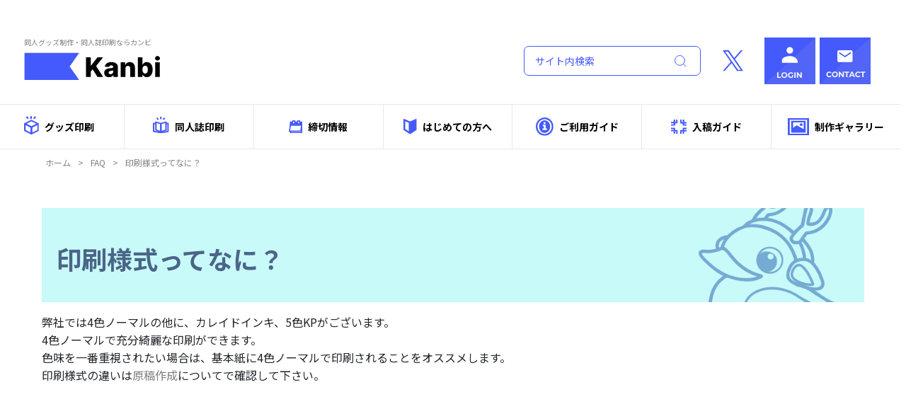

--- FILE ---
content_type: text/html; charset=UTF-8
request_url: https://comic.kanbi-comic.com/faq/%E5%8D%B0%E5%88%B7%E6%A7%98%E5%BC%8F%E3%81%A3%E3%81%A6%E3%81%AA%E3%81%AB%EF%BC%9F-2/
body_size: 88456
content:
<!DOCTYPE html>
<html dir="ltr" lang="ja"
	prefix="og: https://ogp.me/ns#" >

<head>
	<meta charset="UTF-8" />
	<meta name="viewport" content="width=device-width, user-scalable=no">
	<meta name="format-detection" content="telephone=no"/>
	<link rel="icon" href="https://comic.kanbi-comic.com/wp-content/themes/welcart_basic-child/img/favicon.ico">
    <link rel="preconnect" href="https://fonts.googleapis.com">
  <link rel="preconnect" href="https://fonts.gstatic.com" crossorigin>
  <link href="https://fonts.googleapis.com/css2?family=Montserrat:wght@100..900&family=Noto+Sans+JP:wght@100..900&display=swap" rel="stylesheet">
  <link rel="stylesheet" type="text/css" href="//cdn.jsdelivr.net/npm/slick-carousel@1.8.1/slick/slick.css"/>
  <link rel="stylesheet" type="text/css" href="//cdn.jsdelivr.net/npm/slick-carousel@1.8.1/slick/slick-theme.css"/>
  <link href="https://comic.kanbi-comic.com/assets/css/init.css" rel="stylesheet">
  <link href="https://comic.kanbi-comic.com/assets/css/common.css?1749140231" rel="stylesheet">
  <link href="https://comic.kanbi-comic.com/assets/css/common_sp.css?1749140231" rel="stylesheet" media="screen and (max-width: 750px)">
  <link href="https://comic.kanbi-comic.com/assets/css/style.css?1749140232" rel="stylesheet">
  <link href="https://comic.kanbi-comic.com/assets/css/smartphone.css?1749140232" rel="stylesheet" media="screen and (max-width: 750px)">
	<title>印刷様式ってなに？ - 関西美術印刷 同人誌印刷・グッズ・CD＆DVDプレス</title>

		<!-- All in One SEO 4.2.4 - aioseo.com -->
		<meta name="description" content="弊社では4色ノーマルの他に、カレイドインキ、5色KPがございます。 4色ノーマルで充分綺麗な印刷ができます。" />
		<meta name="robots" content="max-image-preview:large" />
		<meta name="google-site-verification" content="qY-S4dr0vNKtZOlDn9SOaz1lFzEGp_JZXMXd66PgrjI" />
		<link rel="canonical" href="https://comic.kanbi-comic.com/faq/%e5%8d%b0%e5%88%b7%e6%a7%98%e5%bc%8f%e3%81%a3%e3%81%a6%e3%81%aa%e3%81%ab%ef%bc%9f-2/" />
		<meta name="generator" content="All in One SEO (AIOSEO) 4.2.4 " />

		<!-- Google tag (gtag.js) -->
<script async src="https://www.googletagmanager.com/gtag/js?id=G-M5BBP47HHB"></script>
<script>
  window.dataLayer = window.dataLayer || [];
  function gtag(){dataLayer.push(arguments);}
  gtag('js', new Date());

  gtag('config', 'G-M5BBP47HHB');
</script>
		<meta property="og:locale" content="ja_JP" />
		<meta property="og:site_name" content="関西美術印刷 同人誌印刷・グッズ・CD＆DVDプレス -" />
		<meta property="og:type" content="article" />
		<meta property="og:title" content="印刷様式ってなに？ - 関西美術印刷 同人誌印刷・グッズ・CD＆DVDプレス" />
		<meta property="og:description" content="弊社では4色ノーマルの他に、カレイドインキ、5色KPがございます。 4色ノーマルで充分綺麗な印刷ができます。" />
		<meta property="og:url" content="https://comic.kanbi-comic.com/faq/%e5%8d%b0%e5%88%b7%e6%a7%98%e5%bc%8f%e3%81%a3%e3%81%a6%e3%81%aa%e3%81%ab%ef%bc%9f-2/" />
		<meta property="article:published_time" content="2022-05-09T07:03:45+00:00" />
		<meta property="article:modified_time" content="2023-01-28T01:43:21+00:00" />
		<meta name="twitter:card" content="summary_large_image" />
		<meta name="twitter:title" content="印刷様式ってなに？ - 関西美術印刷 同人誌印刷・グッズ・CD＆DVDプレス" />
		<meta name="twitter:description" content="弊社では4色ノーマルの他に、カレイドインキ、5色KPがございます。 4色ノーマルで充分綺麗な印刷ができます。" />
		<script type="application/ld+json" class="aioseo-schema">
			{"@context":"https:\/\/schema.org","@graph":[{"@type":"WebSite","@id":"https:\/\/comic.kanbi-comic.com\/#website","url":"https:\/\/comic.kanbi-comic.com\/","name":"\u95a2\u897f\u7f8e\u8853\u5370\u5237 \u540c\u4eba\u8a8c\u5370\u5237\u30fb\u30b0\u30c3\u30ba\u30fbCD\uff06DVD\u30d7\u30ec\u30b9","inLanguage":"ja","publisher":{"@id":"https:\/\/comic.kanbi-comic.com\/#organization"}},{"@type":"Organization","@id":"https:\/\/comic.kanbi-comic.com\/#organization","name":"\u95a2\u897f\u7f8e\u8853\u5370\u5237 \u540c\u4eba\u8a8c\u5370\u5237\u30fb\u30b0\u30c3\u30ba\u30fbCD\uff06DVD\u30d7\u30ec\u30b9","url":"https:\/\/comic.kanbi-comic.com\/"},{"@type":"BreadcrumbList","@id":"https:\/\/comic.kanbi-comic.com\/faq\/%e5%8d%b0%e5%88%b7%e6%a7%98%e5%bc%8f%e3%81%a3%e3%81%a6%e3%81%aa%e3%81%ab%ef%bc%9f-2\/#breadcrumblist","itemListElement":[{"@type":"ListItem","@id":"https:\/\/comic.kanbi-comic.com\/#listItem","position":1,"item":{"@type":"WebPage","@id":"https:\/\/comic.kanbi-comic.com\/","name":"\u30db\u30fc\u30e0","description":"\u304a\u304b\u3052\u3055\u307e\u3067\u30ab\u30f3\u30d3\u306f60\u5468\u5e74\u3092\u8fce\u3048\u307e\u3059\u3002\u540c\u4eba\u8a8c\u5370\u5237\u306b\u304a\u3044\u3066\u308230\u5e74\u4ee5\u4e0a\u306e\u5b9f\u7e3e\u304c\u3054\u3056\u3044\u307e\u3059\u3002\u9577\u5e74\u306e\u7d4c\u9a13\u3067\u57f9\u308f\u308c\u305f\u30d5\u30eb\u30ab\u30e9\u30fc\u5370\u5237\u306f\u9ad8\u8a55\u4fa1\u3092\u9802\u3044\u3066\u304a\u308a\u307e\u3059\u306e\u3067\u3001\u662f\u975e\u304a\u8a66\u3057\u304f\u3060\u3055\u3044\u3002","url":"https:\/\/comic.kanbi-comic.com\/"},"nextItem":"https:\/\/comic.kanbi-comic.com\/faq\/#listItem"},{"@type":"ListItem","@id":"https:\/\/comic.kanbi-comic.com\/faq\/#listItem","position":2,"item":{"@type":"WebPage","@id":"https:\/\/comic.kanbi-comic.com\/faq\/","name":"FAQ","description":"\u5f0a\u793e\u3067\u306f4\u8272\u30ce\u30fc\u30de\u30eb\u306e\u4ed6\u306b\u3001\u30ab\u30ec\u30a4\u30c9\u30a4\u30f3\u30ad\u30015\u8272KP\u304c\u3054\u3056\u3044\u307e\u3059\u3002 4\u8272\u30ce\u30fc\u30de\u30eb\u3067\u5145\u5206\u7dba\u9e97\u306a\u5370\u5237\u304c\u3067\u304d\u307e\u3059\u3002","url":"https:\/\/comic.kanbi-comic.com\/faq\/"},"nextItem":"https:\/\/comic.kanbi-comic.com\/faq\/%e5%8d%b0%e5%88%b7%e6%a7%98%e5%bc%8f%e3%81%a3%e3%81%a6%e3%81%aa%e3%81%ab%ef%bc%9f-2\/#listItem","previousItem":"https:\/\/comic.kanbi-comic.com\/#listItem"},{"@type":"ListItem","@id":"https:\/\/comic.kanbi-comic.com\/faq\/%e5%8d%b0%e5%88%b7%e6%a7%98%e5%bc%8f%e3%81%a3%e3%81%a6%e3%81%aa%e3%81%ab%ef%bc%9f-2\/#listItem","position":3,"item":{"@type":"WebPage","@id":"https:\/\/comic.kanbi-comic.com\/faq\/%e5%8d%b0%e5%88%b7%e6%a7%98%e5%bc%8f%e3%81%a3%e3%81%a6%e3%81%aa%e3%81%ab%ef%bc%9f-2\/","name":"\u5370\u5237\u69d8\u5f0f\u3063\u3066\u306a\u306b\uff1f","description":"\u5f0a\u793e\u3067\u306f4\u8272\u30ce\u30fc\u30de\u30eb\u306e\u4ed6\u306b\u3001\u30ab\u30ec\u30a4\u30c9\u30a4\u30f3\u30ad\u30015\u8272KP\u304c\u3054\u3056\u3044\u307e\u3059\u3002 4\u8272\u30ce\u30fc\u30de\u30eb\u3067\u5145\u5206\u7dba\u9e97\u306a\u5370\u5237\u304c\u3067\u304d\u307e\u3059\u3002","url":"https:\/\/comic.kanbi-comic.com\/faq\/%e5%8d%b0%e5%88%b7%e6%a7%98%e5%bc%8f%e3%81%a3%e3%81%a6%e3%81%aa%e3%81%ab%ef%bc%9f-2\/"},"previousItem":"https:\/\/comic.kanbi-comic.com\/faq\/#listItem"}]},{"@type":"Person","@id":"https:\/\/comic.kanbi-comic.com\/author\/stageadmin\/#author","url":"https:\/\/comic.kanbi-comic.com\/author\/stageadmin\/","name":"stageadmin","image":{"@type":"ImageObject","@id":"https:\/\/comic.kanbi-comic.com\/faq\/%e5%8d%b0%e5%88%b7%e6%a7%98%e5%bc%8f%e3%81%a3%e3%81%a6%e3%81%aa%e3%81%ab%ef%bc%9f-2\/#authorImage","url":"https:\/\/secure.gravatar.com\/avatar\/2687b9fe42e634d182059011c18f3567?s=96&d=mm&r=g","width":96,"height":96,"caption":"stageadmin"}},{"@type":"WebPage","@id":"https:\/\/comic.kanbi-comic.com\/faq\/%e5%8d%b0%e5%88%b7%e6%a7%98%e5%bc%8f%e3%81%a3%e3%81%a6%e3%81%aa%e3%81%ab%ef%bc%9f-2\/#webpage","url":"https:\/\/comic.kanbi-comic.com\/faq\/%e5%8d%b0%e5%88%b7%e6%a7%98%e5%bc%8f%e3%81%a3%e3%81%a6%e3%81%aa%e3%81%ab%ef%bc%9f-2\/","name":"\u5370\u5237\u69d8\u5f0f\u3063\u3066\u306a\u306b\uff1f - \u95a2\u897f\u7f8e\u8853\u5370\u5237 \u540c\u4eba\u8a8c\u5370\u5237\u30fb\u30b0\u30c3\u30ba\u30fbCD\uff06DVD\u30d7\u30ec\u30b9","description":"\u5f0a\u793e\u3067\u306f4\u8272\u30ce\u30fc\u30de\u30eb\u306e\u4ed6\u306b\u3001\u30ab\u30ec\u30a4\u30c9\u30a4\u30f3\u30ad\u30015\u8272KP\u304c\u3054\u3056\u3044\u307e\u3059\u3002 4\u8272\u30ce\u30fc\u30de\u30eb\u3067\u5145\u5206\u7dba\u9e97\u306a\u5370\u5237\u304c\u3067\u304d\u307e\u3059\u3002","inLanguage":"ja","isPartOf":{"@id":"https:\/\/comic.kanbi-comic.com\/#website"},"breadcrumb":{"@id":"https:\/\/comic.kanbi-comic.com\/faq\/%e5%8d%b0%e5%88%b7%e6%a7%98%e5%bc%8f%e3%81%a3%e3%81%a6%e3%81%aa%e3%81%ab%ef%bc%9f-2\/#breadcrumblist"},"author":"https:\/\/comic.kanbi-comic.com\/author\/stageadmin\/#author","creator":"https:\/\/comic.kanbi-comic.com\/author\/stageadmin\/#author","datePublished":"2022-05-09T07:03:45+09:00","dateModified":"2023-01-28T01:43:21+09:00"},{"@type":"BlogPosting","@id":"https:\/\/comic.kanbi-comic.com\/faq\/%e5%8d%b0%e5%88%b7%e6%a7%98%e5%bc%8f%e3%81%a3%e3%81%a6%e3%81%aa%e3%81%ab%ef%bc%9f-2\/#blogposting","name":"\u5370\u5237\u69d8\u5f0f\u3063\u3066\u306a\u306b\uff1f - \u95a2\u897f\u7f8e\u8853\u5370\u5237 \u540c\u4eba\u8a8c\u5370\u5237\u30fb\u30b0\u30c3\u30ba\u30fbCD\uff06DVD\u30d7\u30ec\u30b9","description":"\u5f0a\u793e\u3067\u306f4\u8272\u30ce\u30fc\u30de\u30eb\u306e\u4ed6\u306b\u3001\u30ab\u30ec\u30a4\u30c9\u30a4\u30f3\u30ad\u30015\u8272KP\u304c\u3054\u3056\u3044\u307e\u3059\u3002 4\u8272\u30ce\u30fc\u30de\u30eb\u3067\u5145\u5206\u7dba\u9e97\u306a\u5370\u5237\u304c\u3067\u304d\u307e\u3059\u3002","inLanguage":"ja","headline":"\u5370\u5237\u69d8\u5f0f\u3063\u3066\u306a\u306b\uff1f","author":{"@id":"https:\/\/comic.kanbi-comic.com\/author\/stageadmin\/#author"},"publisher":{"@id":"https:\/\/comic.kanbi-comic.com\/#organization"},"datePublished":"2022-05-09T07:03:45+09:00","dateModified":"2023-01-28T01:43:21+09:00","articleSection":"FAQ, \u540c\u4eba\u8a8c, \u5546\u54c1\u30fb\u4ed5\u69d8\u306b\u3064\u3044\u3066","mainEntityOfPage":{"@id":"https:\/\/comic.kanbi-comic.com\/faq\/%e5%8d%b0%e5%88%b7%e6%a7%98%e5%bc%8f%e3%81%a3%e3%81%a6%e3%81%aa%e3%81%ab%ef%bc%9f-2\/#webpage"},"isPartOf":{"@id":"https:\/\/comic.kanbi-comic.com\/faq\/%e5%8d%b0%e5%88%b7%e6%a7%98%e5%bc%8f%e3%81%a3%e3%81%a6%e3%81%aa%e3%81%ab%ef%bc%9f-2\/#webpage"}}]}
		</script>
		<!-- All in One SEO -->

<link rel='dns-prefetch' href='//www.google.com' />
<link rel='dns-prefetch' href='//s.w.org' />
<link rel="alternate" type="application/rss+xml" title="関西美術印刷 同人誌印刷・グッズ・CD＆DVDプレス &raquo; 印刷様式ってなに？ のコメントのフィード" href="https://comic.kanbi-comic.com/faq/%e5%8d%b0%e5%88%b7%e6%a7%98%e5%bc%8f%e3%81%a3%e3%81%a6%e3%81%aa%e3%81%ab%ef%bc%9f-2/feed/" />
<script type="text/javascript">
window._wpemojiSettings = {"baseUrl":"https:\/\/s.w.org\/images\/core\/emoji\/13.1.0\/72x72\/","ext":".png","svgUrl":"https:\/\/s.w.org\/images\/core\/emoji\/13.1.0\/svg\/","svgExt":".svg","source":{"concatemoji":"https:\/\/comic.kanbi-comic.com\/wp-includes\/js\/wp-emoji-release.min.js?ver=5.9.10"}};
/*! This file is auto-generated */
!function(e,a,t){var n,r,o,i=a.createElement("canvas"),p=i.getContext&&i.getContext("2d");function s(e,t){var a=String.fromCharCode;p.clearRect(0,0,i.width,i.height),p.fillText(a.apply(this,e),0,0);e=i.toDataURL();return p.clearRect(0,0,i.width,i.height),p.fillText(a.apply(this,t),0,0),e===i.toDataURL()}function c(e){var t=a.createElement("script");t.src=e,t.defer=t.type="text/javascript",a.getElementsByTagName("head")[0].appendChild(t)}for(o=Array("flag","emoji"),t.supports={everything:!0,everythingExceptFlag:!0},r=0;r<o.length;r++)t.supports[o[r]]=function(e){if(!p||!p.fillText)return!1;switch(p.textBaseline="top",p.font="600 32px Arial",e){case"flag":return s([127987,65039,8205,9895,65039],[127987,65039,8203,9895,65039])?!1:!s([55356,56826,55356,56819],[55356,56826,8203,55356,56819])&&!s([55356,57332,56128,56423,56128,56418,56128,56421,56128,56430,56128,56423,56128,56447],[55356,57332,8203,56128,56423,8203,56128,56418,8203,56128,56421,8203,56128,56430,8203,56128,56423,8203,56128,56447]);case"emoji":return!s([10084,65039,8205,55357,56613],[10084,65039,8203,55357,56613])}return!1}(o[r]),t.supports.everything=t.supports.everything&&t.supports[o[r]],"flag"!==o[r]&&(t.supports.everythingExceptFlag=t.supports.everythingExceptFlag&&t.supports[o[r]]);t.supports.everythingExceptFlag=t.supports.everythingExceptFlag&&!t.supports.flag,t.DOMReady=!1,t.readyCallback=function(){t.DOMReady=!0},t.supports.everything||(n=function(){t.readyCallback()},a.addEventListener?(a.addEventListener("DOMContentLoaded",n,!1),e.addEventListener("load",n,!1)):(e.attachEvent("onload",n),a.attachEvent("onreadystatechange",function(){"complete"===a.readyState&&t.readyCallback()})),(n=t.source||{}).concatemoji?c(n.concatemoji):n.wpemoji&&n.twemoji&&(c(n.twemoji),c(n.wpemoji)))}(window,document,window._wpemojiSettings);
</script>
<style type="text/css">
img.wp-smiley,
img.emoji {
	display: inline !important;
	border: none !important;
	box-shadow: none !important;
	height: 1em !important;
	width: 1em !important;
	margin: 0 0.07em !important;
	vertical-align: -0.1em !important;
	background: none !important;
	padding: 0 !important;
}
</style>
	<link rel='stylesheet' id='wp-block-library-css'  href='https://comic.kanbi-comic.com/wp-includes/css/dist/block-library/style.min.css?ver=5.9.10' type='text/css' media='all' />
<style id='global-styles-inline-css' type='text/css'>
body{--wp--preset--color--black: #000000;--wp--preset--color--cyan-bluish-gray: #abb8c3;--wp--preset--color--white: #ffffff;--wp--preset--color--pale-pink: #f78da7;--wp--preset--color--vivid-red: #cf2e2e;--wp--preset--color--luminous-vivid-orange: #ff6900;--wp--preset--color--luminous-vivid-amber: #fcb900;--wp--preset--color--light-green-cyan: #7bdcb5;--wp--preset--color--vivid-green-cyan: #00d084;--wp--preset--color--pale-cyan-blue: #8ed1fc;--wp--preset--color--vivid-cyan-blue: #0693e3;--wp--preset--color--vivid-purple: #9b51e0;--wp--preset--gradient--vivid-cyan-blue-to-vivid-purple: linear-gradient(135deg,rgba(6,147,227,1) 0%,rgb(155,81,224) 100%);--wp--preset--gradient--light-green-cyan-to-vivid-green-cyan: linear-gradient(135deg,rgb(122,220,180) 0%,rgb(0,208,130) 100%);--wp--preset--gradient--luminous-vivid-amber-to-luminous-vivid-orange: linear-gradient(135deg,rgba(252,185,0,1) 0%,rgba(255,105,0,1) 100%);--wp--preset--gradient--luminous-vivid-orange-to-vivid-red: linear-gradient(135deg,rgba(255,105,0,1) 0%,rgb(207,46,46) 100%);--wp--preset--gradient--very-light-gray-to-cyan-bluish-gray: linear-gradient(135deg,rgb(238,238,238) 0%,rgb(169,184,195) 100%);--wp--preset--gradient--cool-to-warm-spectrum: linear-gradient(135deg,rgb(74,234,220) 0%,rgb(151,120,209) 20%,rgb(207,42,186) 40%,rgb(238,44,130) 60%,rgb(251,105,98) 80%,rgb(254,248,76) 100%);--wp--preset--gradient--blush-light-purple: linear-gradient(135deg,rgb(255,206,236) 0%,rgb(152,150,240) 100%);--wp--preset--gradient--blush-bordeaux: linear-gradient(135deg,rgb(254,205,165) 0%,rgb(254,45,45) 50%,rgb(107,0,62) 100%);--wp--preset--gradient--luminous-dusk: linear-gradient(135deg,rgb(255,203,112) 0%,rgb(199,81,192) 50%,rgb(65,88,208) 100%);--wp--preset--gradient--pale-ocean: linear-gradient(135deg,rgb(255,245,203) 0%,rgb(182,227,212) 50%,rgb(51,167,181) 100%);--wp--preset--gradient--electric-grass: linear-gradient(135deg,rgb(202,248,128) 0%,rgb(113,206,126) 100%);--wp--preset--gradient--midnight: linear-gradient(135deg,rgb(2,3,129) 0%,rgb(40,116,252) 100%);--wp--preset--duotone--dark-grayscale: url('#wp-duotone-dark-grayscale');--wp--preset--duotone--grayscale: url('#wp-duotone-grayscale');--wp--preset--duotone--purple-yellow: url('#wp-duotone-purple-yellow');--wp--preset--duotone--blue-red: url('#wp-duotone-blue-red');--wp--preset--duotone--midnight: url('#wp-duotone-midnight');--wp--preset--duotone--magenta-yellow: url('#wp-duotone-magenta-yellow');--wp--preset--duotone--purple-green: url('#wp-duotone-purple-green');--wp--preset--duotone--blue-orange: url('#wp-duotone-blue-orange');--wp--preset--font-size--small: 13px;--wp--preset--font-size--medium: 20px;--wp--preset--font-size--large: 36px;--wp--preset--font-size--x-large: 42px;}.has-black-color{color: var(--wp--preset--color--black) !important;}.has-cyan-bluish-gray-color{color: var(--wp--preset--color--cyan-bluish-gray) !important;}.has-white-color{color: var(--wp--preset--color--white) !important;}.has-pale-pink-color{color: var(--wp--preset--color--pale-pink) !important;}.has-vivid-red-color{color: var(--wp--preset--color--vivid-red) !important;}.has-luminous-vivid-orange-color{color: var(--wp--preset--color--luminous-vivid-orange) !important;}.has-luminous-vivid-amber-color{color: var(--wp--preset--color--luminous-vivid-amber) !important;}.has-light-green-cyan-color{color: var(--wp--preset--color--light-green-cyan) !important;}.has-vivid-green-cyan-color{color: var(--wp--preset--color--vivid-green-cyan) !important;}.has-pale-cyan-blue-color{color: var(--wp--preset--color--pale-cyan-blue) !important;}.has-vivid-cyan-blue-color{color: var(--wp--preset--color--vivid-cyan-blue) !important;}.has-vivid-purple-color{color: var(--wp--preset--color--vivid-purple) !important;}.has-black-background-color{background-color: var(--wp--preset--color--black) !important;}.has-cyan-bluish-gray-background-color{background-color: var(--wp--preset--color--cyan-bluish-gray) !important;}.has-white-background-color{background-color: var(--wp--preset--color--white) !important;}.has-pale-pink-background-color{background-color: var(--wp--preset--color--pale-pink) !important;}.has-vivid-red-background-color{background-color: var(--wp--preset--color--vivid-red) !important;}.has-luminous-vivid-orange-background-color{background-color: var(--wp--preset--color--luminous-vivid-orange) !important;}.has-luminous-vivid-amber-background-color{background-color: var(--wp--preset--color--luminous-vivid-amber) !important;}.has-light-green-cyan-background-color{background-color: var(--wp--preset--color--light-green-cyan) !important;}.has-vivid-green-cyan-background-color{background-color: var(--wp--preset--color--vivid-green-cyan) !important;}.has-pale-cyan-blue-background-color{background-color: var(--wp--preset--color--pale-cyan-blue) !important;}.has-vivid-cyan-blue-background-color{background-color: var(--wp--preset--color--vivid-cyan-blue) !important;}.has-vivid-purple-background-color{background-color: var(--wp--preset--color--vivid-purple) !important;}.has-black-border-color{border-color: var(--wp--preset--color--black) !important;}.has-cyan-bluish-gray-border-color{border-color: var(--wp--preset--color--cyan-bluish-gray) !important;}.has-white-border-color{border-color: var(--wp--preset--color--white) !important;}.has-pale-pink-border-color{border-color: var(--wp--preset--color--pale-pink) !important;}.has-vivid-red-border-color{border-color: var(--wp--preset--color--vivid-red) !important;}.has-luminous-vivid-orange-border-color{border-color: var(--wp--preset--color--luminous-vivid-orange) !important;}.has-luminous-vivid-amber-border-color{border-color: var(--wp--preset--color--luminous-vivid-amber) !important;}.has-light-green-cyan-border-color{border-color: var(--wp--preset--color--light-green-cyan) !important;}.has-vivid-green-cyan-border-color{border-color: var(--wp--preset--color--vivid-green-cyan) !important;}.has-pale-cyan-blue-border-color{border-color: var(--wp--preset--color--pale-cyan-blue) !important;}.has-vivid-cyan-blue-border-color{border-color: var(--wp--preset--color--vivid-cyan-blue) !important;}.has-vivid-purple-border-color{border-color: var(--wp--preset--color--vivid-purple) !important;}.has-vivid-cyan-blue-to-vivid-purple-gradient-background{background: var(--wp--preset--gradient--vivid-cyan-blue-to-vivid-purple) !important;}.has-light-green-cyan-to-vivid-green-cyan-gradient-background{background: var(--wp--preset--gradient--light-green-cyan-to-vivid-green-cyan) !important;}.has-luminous-vivid-amber-to-luminous-vivid-orange-gradient-background{background: var(--wp--preset--gradient--luminous-vivid-amber-to-luminous-vivid-orange) !important;}.has-luminous-vivid-orange-to-vivid-red-gradient-background{background: var(--wp--preset--gradient--luminous-vivid-orange-to-vivid-red) !important;}.has-very-light-gray-to-cyan-bluish-gray-gradient-background{background: var(--wp--preset--gradient--very-light-gray-to-cyan-bluish-gray) !important;}.has-cool-to-warm-spectrum-gradient-background{background: var(--wp--preset--gradient--cool-to-warm-spectrum) !important;}.has-blush-light-purple-gradient-background{background: var(--wp--preset--gradient--blush-light-purple) !important;}.has-blush-bordeaux-gradient-background{background: var(--wp--preset--gradient--blush-bordeaux) !important;}.has-luminous-dusk-gradient-background{background: var(--wp--preset--gradient--luminous-dusk) !important;}.has-pale-ocean-gradient-background{background: var(--wp--preset--gradient--pale-ocean) !important;}.has-electric-grass-gradient-background{background: var(--wp--preset--gradient--electric-grass) !important;}.has-midnight-gradient-background{background: var(--wp--preset--gradient--midnight) !important;}.has-small-font-size{font-size: var(--wp--preset--font-size--small) !important;}.has-medium-font-size{font-size: var(--wp--preset--font-size--medium) !important;}.has-large-font-size{font-size: var(--wp--preset--font-size--large) !important;}.has-x-large-font-size{font-size: var(--wp--preset--font-size--x-large) !important;}
</style>
<link rel='stylesheet' id='biz-cal-style-css'  href='https://comic.kanbi-comic.com/wp-content/themes/welcart_basic-child/css/biz-cal.css?ver=5.9.10' type='text/css' media='all' />
<link rel='stylesheet' id='contact-form-7-css'  href='https://comic.kanbi-comic.com/wp-content/plugins/contact-form-7/includes/css/styles.css?ver=5.5.6' type='text/css' media='all' />
<link rel='stylesheet' id='cwf-settings-css'  href='https://comic.kanbi-comic.com/wp-content/plugins/cwf-settings/public/css/cwf-settings-public.css?ver=1.0.0' type='text/css' media='all' />
<link rel='stylesheet' id='jquery-ui-css'  href='https://comic.kanbi-comic.com/wp-content/themes/welcart_basic-child/css/jquery-ui.min.css?ver=1.0' type='text/css' media='all' />
<link rel='stylesheet' id='bootstrap-css'  href='https://comic.kanbi-comic.com/wp-content/themes/welcart_basic-child/css/bootstrap.min.css?ver=1.0' type='text/css' media='all' />
<link rel='stylesheet' id='font-awesome-css'  href='https://comic.kanbi-comic.com/wp-content/themes/welcart_basic-child/font-awesome/font-awesome.min.css?ver=1.0' type='text/css' media='all' />
<link rel='stylesheet' id='slick-css'  href='https://comic.kanbi-comic.com/wp-content/themes/welcart_basic-child/slick/slick.css?ver=1.0' type='text/css' media='all' />
<link rel='stylesheet' id='slick-theme-css'  href='https://comic.kanbi-comic.com/wp-content/themes/welcart_basic-child/slick/slick-theme.css?ver=1.0' type='text/css' media='all' />
<link rel='stylesheet' id='validation-css'  href='https://comic.kanbi-comic.com/wp-content/themes/welcart_basic-child/css/validationEngine.jquery.css?ver=1.0' type='text/css' media='all' />
<link rel='stylesheet' id='parent-style-css'  href='https://comic.kanbi-comic.com/wp-content/themes/welcart_basic/style.css?ver=5.9.10' type='text/css' media='all' />
<link rel='stylesheet' id='child-style-css'  href='https://comic.kanbi-comic.com/wp-content/themes/welcart_basic-child/style.css?ver=5.9.10' type='text/css' media='all' />
<link rel='stylesheet' id='wc-basic-style-css'  href='https://comic.kanbi-comic.com/wp-content/themes/welcart_basic-child/style.css?ver=1.0' type='text/css' media='all' />
<link rel='stylesheet' id='luminous-basic-css-css'  href='https://comic.kanbi-comic.com/wp-content/themes/welcart_basic/css/luminous-basic.css?ver=1.0' type='text/css' media='all' />
<link rel='stylesheet' id='tablepress-default-css'  href='https://comic.kanbi-comic.com/wp-content/tablepress-combined.min.css?ver=13' type='text/css' media='all' />
<link rel='stylesheet' id='usces_default_css-css'  href='https://comic.kanbi-comic.com/wp-content/plugins/usc-e-shop/css/usces_default.css?ver=2.5.4.2202151' type='text/css' media='all' />
<link rel='stylesheet' id='dashicons-css'  href='https://comic.kanbi-comic.com/wp-includes/css/dashicons.min.css?ver=5.9.10' type='text/css' media='all' />
<link rel='stylesheet' id='wp-add-custom-css-css'  href='https://comic.kanbi-comic.com?display_custom_css=css&#038;ver=5.9.10' type='text/css' media='all' />
<script type='text/javascript' src='https://comic.kanbi-comic.com/wp-includes/js/jquery/jquery.min.js?ver=3.6.0' id='jquery-core-js'></script>
<script type='text/javascript' src='https://comic.kanbi-comic.com/wp-includes/js/jquery/jquery-migrate.min.js?ver=3.3.2' id='jquery-migrate-js'></script>
<script type='text/javascript' id='biz-cal-script-js-extra'>
/* <![CDATA[ */
var bizcalOptions = {"holiday_title":"\u5b9a\u4f11\u65e5","sun":"on","sat":"on","holiday":"on","temp_holidays":"2022-04-29\r\n2022-05-03\r\n2022-05-04\r\n2022-05-05\r\n2022-07-18\r\n2022-09-19\r\n2022-09-23\r\n2022-10-10\r\n2022-11-03\r\n2022-11-23\r\n2022-12-30\r\n2023-01-02\r\n2023-01-03\r\n2023-01-09\r\n2023-02-23\r\n2023-03-21\r\n2023-05-03\r\n2023-05-04\r\n2023-05-05\r\n2023-07-17\r\n2023-08-11\r\n2023-08-14\r\n2023-08-15\r\n2023-08-16\r\n2023-09-18\r\n2023-10-09\r\n2023-11-03\r\n2023-11-23\r\n2024-01-01\r\n2024-01-02\r\n2024-01-03\r\n2024-01-04\r\n2024-01-08\r\n2024-02-12\r\n2024-02-23\r\n2024-03-20\r\n2024-04-29\r\n2024-05-03\r\n2024-05-06\r\n2024-07-15\r\n2024-08-12\r\n2024-08-13\r\n2024-08-14\r\n2024-08-15\r\n2024-08-16\r\n2024-09-16\r\n2024-09-23\r\n2024-10-14\r\n2024-11-04\r\n2024-12-30\r\n2024-12-31\r\n2025-01-01\r\n2025-01-02\r\n2025-01-03\r\n2025-01-13\r\n2025-02-11\r\n2025-02-24\r\n2025-03-20\r\n2025-04-29\r\n2025-05-05\r\n2025-05-06\r\n2025-07-21\r\n2025-08-11\r\n2025-08-18\r\n2025-08-19\r\n2025-08-20\r\n2025-09-15\r\n2025-09-23\r\n2025-10-13\r\n2025-11-03\r\n2025-11-24\r\n2025-12-30\r\n2025-12-31\r\n2026-01-01\r\n2026-01-02\r\n2026-01-03\r\n2026-01-05\r\n2026-01-12\r\n2026-02-11\r\n2026-02-23\r\n2026-03-20\r\n2026-04-29\r\n2026-05-04\r\n2026-05-05\r\n2026-05-06\r\n2026-07-20\r\n2026-08-11\r\n2026-08-17\r\n2026-08-18\r\n2026-08-19\r\n2026-09-21\r\n2026-09-22\r\n2026-09-23\r\n2026-10-12\r\n2026-11-03\r\n2026-11-23\r\n2026-12-30\r\n2026-12-31\r\n2027-01-01\r\n2027-01-02\r\n2027-01-03","temp_weekdays":"","eventday_title":"\u30a4\u30d9\u30f3\u30c8\u958b\u50ac\u65e5","eventday_url":"","eventdays":"","month_limit":"\u5236\u9650\u306a\u3057","nextmonthlimit":"12","prevmonthlimit":"12","plugindir":"https:\/\/comic.kanbi-comic.com\/wp-content\/plugins\/biz-calendar\/","national_holiday":""};
/* ]]> */
</script>
<script type='text/javascript' src='https://comic.kanbi-comic.com/wp-content/themes/welcart_basic-child/js/calendar.js?ver=5.9.10' id='biz-cal-script-js'></script>
<script type='text/javascript' src='https://comic.kanbi-comic.com/wp-content/themes/welcart_basic/js/front-customized.js?ver=1.0' id='wc-basic-js-js'></script>
<link rel="https://api.w.org/" href="https://comic.kanbi-comic.com/wp-json/" /><link rel="alternate" type="application/json" href="https://comic.kanbi-comic.com/wp-json/wp/v2/posts/7226" /><link rel="EditURI" type="application/rsd+xml" title="RSD" href="https://comic.kanbi-comic.com/xmlrpc.php?rsd" />
<link rel="wlwmanifest" type="application/wlwmanifest+xml" href="https://comic.kanbi-comic.com/wp-includes/wlwmanifest.xml" /> 
<meta name="generator" content="WordPress 5.9.10" />
<link rel='shortlink' href='https://comic.kanbi-comic.com/?p=7226' />
<link rel="alternate" type="application/json+oembed" href="https://comic.kanbi-comic.com/wp-json/oembed/1.0/embed?url=https%3A%2F%2Fcomic.kanbi-comic.com%2Ffaq%2F%25e5%258d%25b0%25e5%2588%25b7%25e6%25a7%2598%25e5%25bc%258f%25e3%2581%25a3%25e3%2581%25a6%25e3%2581%25aa%25e3%2581%25ab%25ef%25bc%259f-2%2F" />
<style type="text/css">.recentcomments a{display:inline !important;padding:0 !important;margin:0 !important;}</style>		<style type="text/css" id="wp-custom-css">
			table.daishi_option th {
	text-align:center;
	background-color:#d9edf7;
}

table.daishi_option td p {
	text-align:center;
}

table.daishi_option th,table.daishi_option td {
 border:1px solid #ddd;
	padding:0.5em;
}		</style>
		</head>

<body class="post-template-default single single-post postid-7226 single-format-standard">
	<svg xmlns="http://www.w3.org/2000/svg" viewBox="0 0 0 0" width="0" height="0" focusable="false" role="none" style="visibility: hidden; position: absolute; left: -9999px; overflow: hidden;" ><defs><filter id="wp-duotone-dark-grayscale"><feColorMatrix color-interpolation-filters="sRGB" type="matrix" values=" .299 .587 .114 0 0 .299 .587 .114 0 0 .299 .587 .114 0 0 .299 .587 .114 0 0 " /><feComponentTransfer color-interpolation-filters="sRGB" ><feFuncR type="table" tableValues="0 0.49803921568627" /><feFuncG type="table" tableValues="0 0.49803921568627" /><feFuncB type="table" tableValues="0 0.49803921568627" /><feFuncA type="table" tableValues="1 1" /></feComponentTransfer><feComposite in2="SourceGraphic" operator="in" /></filter></defs></svg><svg xmlns="http://www.w3.org/2000/svg" viewBox="0 0 0 0" width="0" height="0" focusable="false" role="none" style="visibility: hidden; position: absolute; left: -9999px; overflow: hidden;" ><defs><filter id="wp-duotone-grayscale"><feColorMatrix color-interpolation-filters="sRGB" type="matrix" values=" .299 .587 .114 0 0 .299 .587 .114 0 0 .299 .587 .114 0 0 .299 .587 .114 0 0 " /><feComponentTransfer color-interpolation-filters="sRGB" ><feFuncR type="table" tableValues="0 1" /><feFuncG type="table" tableValues="0 1" /><feFuncB type="table" tableValues="0 1" /><feFuncA type="table" tableValues="1 1" /></feComponentTransfer><feComposite in2="SourceGraphic" operator="in" /></filter></defs></svg><svg xmlns="http://www.w3.org/2000/svg" viewBox="0 0 0 0" width="0" height="0" focusable="false" role="none" style="visibility: hidden; position: absolute; left: -9999px; overflow: hidden;" ><defs><filter id="wp-duotone-purple-yellow"><feColorMatrix color-interpolation-filters="sRGB" type="matrix" values=" .299 .587 .114 0 0 .299 .587 .114 0 0 .299 .587 .114 0 0 .299 .587 .114 0 0 " /><feComponentTransfer color-interpolation-filters="sRGB" ><feFuncR type="table" tableValues="0.54901960784314 0.98823529411765" /><feFuncG type="table" tableValues="0 1" /><feFuncB type="table" tableValues="0.71764705882353 0.25490196078431" /><feFuncA type="table" tableValues="1 1" /></feComponentTransfer><feComposite in2="SourceGraphic" operator="in" /></filter></defs></svg><svg xmlns="http://www.w3.org/2000/svg" viewBox="0 0 0 0" width="0" height="0" focusable="false" role="none" style="visibility: hidden; position: absolute; left: -9999px; overflow: hidden;" ><defs><filter id="wp-duotone-blue-red"><feColorMatrix color-interpolation-filters="sRGB" type="matrix" values=" .299 .587 .114 0 0 .299 .587 .114 0 0 .299 .587 .114 0 0 .299 .587 .114 0 0 " /><feComponentTransfer color-interpolation-filters="sRGB" ><feFuncR type="table" tableValues="0 1" /><feFuncG type="table" tableValues="0 0.27843137254902" /><feFuncB type="table" tableValues="0.5921568627451 0.27843137254902" /><feFuncA type="table" tableValues="1 1" /></feComponentTransfer><feComposite in2="SourceGraphic" operator="in" /></filter></defs></svg><svg xmlns="http://www.w3.org/2000/svg" viewBox="0 0 0 0" width="0" height="0" focusable="false" role="none" style="visibility: hidden; position: absolute; left: -9999px; overflow: hidden;" ><defs><filter id="wp-duotone-midnight"><feColorMatrix color-interpolation-filters="sRGB" type="matrix" values=" .299 .587 .114 0 0 .299 .587 .114 0 0 .299 .587 .114 0 0 .299 .587 .114 0 0 " /><feComponentTransfer color-interpolation-filters="sRGB" ><feFuncR type="table" tableValues="0 0" /><feFuncG type="table" tableValues="0 0.64705882352941" /><feFuncB type="table" tableValues="0 1" /><feFuncA type="table" tableValues="1 1" /></feComponentTransfer><feComposite in2="SourceGraphic" operator="in" /></filter></defs></svg><svg xmlns="http://www.w3.org/2000/svg" viewBox="0 0 0 0" width="0" height="0" focusable="false" role="none" style="visibility: hidden; position: absolute; left: -9999px; overflow: hidden;" ><defs><filter id="wp-duotone-magenta-yellow"><feColorMatrix color-interpolation-filters="sRGB" type="matrix" values=" .299 .587 .114 0 0 .299 .587 .114 0 0 .299 .587 .114 0 0 .299 .587 .114 0 0 " /><feComponentTransfer color-interpolation-filters="sRGB" ><feFuncR type="table" tableValues="0.78039215686275 1" /><feFuncG type="table" tableValues="0 0.94901960784314" /><feFuncB type="table" tableValues="0.35294117647059 0.47058823529412" /><feFuncA type="table" tableValues="1 1" /></feComponentTransfer><feComposite in2="SourceGraphic" operator="in" /></filter></defs></svg><svg xmlns="http://www.w3.org/2000/svg" viewBox="0 0 0 0" width="0" height="0" focusable="false" role="none" style="visibility: hidden; position: absolute; left: -9999px; overflow: hidden;" ><defs><filter id="wp-duotone-purple-green"><feColorMatrix color-interpolation-filters="sRGB" type="matrix" values=" .299 .587 .114 0 0 .299 .587 .114 0 0 .299 .587 .114 0 0 .299 .587 .114 0 0 " /><feComponentTransfer color-interpolation-filters="sRGB" ><feFuncR type="table" tableValues="0.65098039215686 0.40392156862745" /><feFuncG type="table" tableValues="0 1" /><feFuncB type="table" tableValues="0.44705882352941 0.4" /><feFuncA type="table" tableValues="1 1" /></feComponentTransfer><feComposite in2="SourceGraphic" operator="in" /></filter></defs></svg><svg xmlns="http://www.w3.org/2000/svg" viewBox="0 0 0 0" width="0" height="0" focusable="false" role="none" style="visibility: hidden; position: absolute; left: -9999px; overflow: hidden;" ><defs><filter id="wp-duotone-blue-orange"><feColorMatrix color-interpolation-filters="sRGB" type="matrix" values=" .299 .587 .114 0 0 .299 .587 .114 0 0 .299 .587 .114 0 0 .299 .587 .114 0 0 " /><feComponentTransfer color-interpolation-filters="sRGB" ><feFuncR type="table" tableValues="0.098039215686275 1" /><feFuncG type="table" tableValues="0 0.66274509803922" /><feFuncB type="table" tableValues="0.84705882352941 0.41960784313725" /><feFuncA type="table" tableValues="1 1" /></feComponentTransfer><feComposite in2="SourceGraphic" operator="in" /></filter></defs></svg>	<!-- test -->
  <div id="top" class="all-wrapper">
    <header id="main-header">
      <a id="skippy" class="sr-only sr-only-focusable" href="#content">
        <div class="container">
          <span class="skiplink-text">Skip to main content</span>
        </div>
      </a>

      <header class="site-header">
        <div class="header-wrap">
          <div class="logo-wrap">
            <a href="https://comic.kanbi-comic.com/">
              <p class="pc">同人グッズ制作・同人誌印刷ならカンビ</p>
              <h1>
                <img class="logo" src="https://comic.kanbi-comic.com/assets/img/common/logo.svg" alt="同人グッズ制作・同人誌印刷ならカンビ"  width="209" height="50">
              </h1>
            </a>
          </div>

          <div class="header-right">
            <form class="sform" method="get" action="https://comic.kanbi-comic.com/">
              <input class="sbox1 prim-col" name="s" type="text" placeholder="サイト内検索" aria-label="Search">
              <button class="sbtn2" type="submit">
                <img src="https://comic.kanbi-comic.com/assets/img/common/Icon-feather-search.svg" alt="">
              </button>
            </form>
            <div class="btn-wrap">
                                                                      <div class="x header-box">
                <a href="https://x.com/comic_kanbi" target="_blank" rel="noopener noreferrer">
                  <img src="https://comic.kanbi-comic.com/assets/img/common/icon_x_hdr.svg" alt="X">
                </a>
              </div>
              <div class="login header-box">
                <a class="bg-455AFC" href="https://comic.kanbi-comic.com/member/login/">
                  <img src="https://comic.kanbi-comic.com/assets/img/common/login_btn.svg" alt="ログイン">
                </a>
              </div>
                                                                      <div class="contact header-box">
                <a class="bg-455AFC" href="https://comic.kanbi-comic.com/contact/">
                  <img src="https://comic.kanbi-comic.com/assets/img/common/contact_btn.svg" alt="お問い合わせ">
                </a>
              </div>
            </div>
          </div>

          <div class="sp-menu sp">
            <div class="sp-menu-cont">
              <form class="sform" method="get" action="https://comic.kanbi-comic.com/">
                <input class="sbox1 prim-col" name="s" type="text" placeholder="サイト内検索" aria-label="Search">
                <button class="sbtn2" type="submit">
                  <img src="https://comic.kanbi-comic.com/assets/img/common/Icon-feather-search.svg" alt="">
                </button>
              </form>

              <nav class="sp-header-nav">
                <ul>
                  <li class="sp-header-nav-1">
                    <a class="bold" href="https://comic.kanbi-comic.com/items/goods"><div class="is-relative"><img class="sp-nav-icon sp-nav-icon1" src="https://comic.kanbi-comic.com/assets/img/common/nav_icon_1.svg" alt="グッズ印刷"></div>グッズ印刷<img class="sp-nav-arrow" src="https://comic.kanbi-comic.com/assets/img/common/icon_arrow_blue_big.svg"></a>
                  </li>
                  <li class="sp-header-nav-2">
                    <a class="bold" href="https://comic.kanbi-comic.com/items/booklet"><div class="is-relative"><img class="sp-nav-icon sp-nav-icon2" src="https://comic.kanbi-comic.com/assets/img/common/nav_icon_2.svg" alt="同人誌印刷"></div>同人誌印刷<img class="sp-nav-arrow" src="https://comic.kanbi-comic.com/assets/img/common/icon_arrow_blue_big.svg"></a>
                  </li>
                  <li class="sp-header-nav-3">
                    <a class="bold" href="https://comic.kanbi-comic.com/limit"><div class="is-relative"><img class="sp-nav-icon sp-nav-icon3" src="https://comic.kanbi-comic.com/assets/img/common/nav_icon_3.svg" alt="締切情報"></div>締切情報<img class="sp-nav-arrow" src="https://comic.kanbi-comic.com/assets/img/common/icon_arrow_blue_big.svg"></a>
                  </li>
                  <li class="sp-header-nav-4">
                    <a class="bold" href="https://comic.kanbi-comic.com/beginners"><div class="is-relative"><img class="sp-nav-icon sp-nav-icon7" src="https://comic.kanbi-comic.com/assets/img/common/nav_icon_7.svg" alt="はじめての方へ"></div>はじめての方へ<img class="sp-nav-arrow" src="https://comic.kanbi-comic.com/assets/img/common/icon_arrow_blue_big.svg"></a>
                  </li>
                  <li class="sp-header-nav-5">
                    <a class="bold" href="https://comic.kanbi-comic.com/guide"><div class="is-relative"><img class="sp-nav-icon sp-nav-icon5" src="https://comic.kanbi-comic.com/assets/img/common/nav_icon_5.svg" alt="ご利用ガイド"></div>ご利用ガイド<img class="sp-nav-arrow" src="https://comic.kanbi-comic.com/assets/img/common/icon_arrow_blue_big.svg"></a>
                  </li>
                  <li class="sp-header-nav-6">
                    <a class="bold" href="https://comic.kanbi-comic.com/data-guide"><div class="is-relative"><img class="sp-nav-icon sp-nav-icon4" src="https://comic.kanbi-comic.com/assets/img/common/nav_icon_4.svg" alt="入稿ガイド"></div>入稿ガイド<img class="sp-nav-arrow" src="https://comic.kanbi-comic.com/assets/img/common/icon_arrow_blue_big.svg"></a>
                  </li>
                  <li class="sp-header-nav-7">
                    <a class="bold" href="https://comic.kanbi-comic.com/gallerycategory/goods-gallery"><div class="is-relative"><img class="sp-nav-icon sp-nav-icon6" src="https://comic.kanbi-comic.com/assets/img/common/nav_icon_6.svg" alt="制作ギャラリー"></div>制作ギャラリー<img class="sp-nav-arrow" src="https://comic.kanbi-comic.com/assets/img/common/icon_arrow_blue_big.svg"></a>
                  </li>
                </ul>
              </nav>

              <aside>
                <div class="category-wrap">
                  <h3 class="prim-col bold">同人誌印刷</h3>
                  <ul>
                    <li>
                      <a class="item-link" href="https://comic.kanbi-comic.com/items/booklet/honbun_ofmono">
                        <img class="size-small" src="https://comic.kanbi-comic.com/assets/img/common/item_icon_1.png" alt="スタンダード本">スタンダード本<img src="https://comic.kanbi-comic.com/assets/img/common/icon_arrow_blue.svg">
                      </a>
                    </li>
                    <li>
                      <a class="item-link" href="https://comic.kanbi-comic.com/items/booklet/fullcolor-book/">
                        <img class="size-small" src="https://comic.kanbi-comic.com/assets/img/common/item_icon_2.png" alt="フルカラー本">フルカラー本<img src="https://comic.kanbi-comic.com/assets/img/common/icon_arrow_blue.svg">
                      </a>
                    </li>
                    <li>
                      <a class="item-link" href="https://comic.kanbi-comic.com/items/booklet/saddle-stitch/">
                        <img class="size-small" src="https://comic.kanbi-comic.com/assets/img/common/item_icon_3.png" alt="フルカラー中トジ本">フルカラー中トジ本<img src="https://comic.kanbi-comic.com/assets/img/common/icon_arrow_blue.svg">
                      </a>
                    </li>
                    <li>
                      <a class="item-link" href="https://comic.kanbi-comic.com/items/booklet/ondemanakatoji/">
                        <img class="size-small" src="https://comic.kanbi-comic.com/assets/img/common/item_icon_4.png" alt="オンデマンドフルカラー中トジ本">オンデマンド<br>フルカラー中トジ本<img src="https://comic.kanbi-comic.com/assets/img/common/icon_arrow_blue.svg">
                      </a>
                    </li>
                    <li>
                      <a class="item-link" href="https://comic.kanbi-comic.com/items/booklet/color-monochrome/">
                        <img class="size-small" src="https://comic.kanbi-comic.com/assets/img/common/item_icon_5.png" alt="カラーモノクロ合体本">カラーモノクロ合体本<img src="https://comic.kanbi-comic.com/assets/img/common/icon_arrow_blue.svg">
                      </a>
                    </li>
                    <li>
                      <a class="item-link" href="https://comic.kanbi-comic.com/items/booklet/hardcover/">
                        <img class="size-small" src="https://comic.kanbi-comic.com/assets/img/common/item_icon_6.png" alt="ハードカバーブック">ハードカバーブック<img src="https://comic.kanbi-comic.com/assets/img/common/icon_arrow_blue.svg">
                      </a>
                    </li>
                    <li>
                      <a class="item-link" href="https://comic.kanbi-comic.com/item/frontcover/">
                        <img class="size-small" src="https://comic.kanbi-comic.com/assets/img/common/item_icon_7.png" alt="表紙">表紙<img src="https://comic.kanbi-comic.com/assets/img/common/icon_arrow_blue.svg">
                      </a>
                    </li>
                    <li>
                      <a class="item-link" href="https://comic.kanbi-comic.com/item/cover/">
                        <img class="size-small" src="https://comic.kanbi-comic.com/assets/img/common/item_icon_8.png" alt="カバー">カバー<img src="https://comic.kanbi-comic.com/assets/img/common/icon_arrow_blue.svg">
                      </a>
                    </li>
                    <li>
                      <a class="item-link" href="https://comic.kanbi-comic.com/item/frontispiece/">
                        <img class="size-small" src="https://comic.kanbi-comic.com/assets/img/common/item_icon_9.png" alt="口絵">口絵<img src="https://comic.kanbi-comic.com/assets/img/common/icon_arrow_blue.svg">
                      </a>
                    </li>
                  </ul>

                  <h3 class="prim-col bold">グッズ印刷</h3>
                  <ul>
                                                                                  <li>
                        <a class="item-link" href="https://comic.kanbi-comic.com/itemcategory/acrylic-goods-goods/">
                                                      <img width="72" height="72" src="https://comic.kanbi-comic.com/wp-content/uploads/2024/11/item_icon_acrylic-goods-goods@2x.png" class="attachment-small size-small" alt="" loading="lazy" />アクリルグッズ<img src="https://comic.kanbi-comic.com/assets/img/common/icon_arrow_blue.svg">
                                                  </a>
                      </li>
                                                                <li>
                        <a class="item-link" href="https://comic.kanbi-comic.com/itemcategory/keyring/">
                                                      <img width="72" height="72" src="https://comic.kanbi-comic.com/wp-content/uploads/2024/11/item_icon_keyring@2x.png" class="attachment-small size-small" alt="" loading="lazy" />キーホルダー<img src="https://comic.kanbi-comic.com/assets/img/common/icon_arrow_blue.svg">
                                                  </a>
                      </li>
                                                                <li>
                        <a class="item-link" href="https://comic.kanbi-comic.com/itemcategory/badge/">
                                                      <img width="72" height="72" src="https://comic.kanbi-comic.com/wp-content/uploads/2024/11/item_icon_badge@2x.png" class="attachment-small size-small" alt="" loading="lazy" />缶バッジ<img src="https://comic.kanbi-comic.com/assets/img/common/icon_arrow_blue.svg">
                                                  </a>
                      </li>
                                                                <li>
                        <a class="item-link" href="https://comic.kanbi-comic.com/itemcategory/pins/">
                                                      <img width="72" height="72" src="https://comic.kanbi-comic.com/wp-content/uploads/2024/11/item_icon_pins@2x.png" class="attachment-small size-small" alt="" loading="lazy" />ピンズ<img src="https://comic.kanbi-comic.com/assets/img/common/icon_arrow_blue.svg">
                                                  </a>
                      </li>
                                                                <li>
                        <a class="item-link" href="https://comic.kanbi-comic.com/itemcategory/folding-screen/">
                                                      <img width="72" height="72" src="https://comic.kanbi-comic.com/wp-content/uploads/2024/11/item_icon_folding-screen@2x.png" class="attachment-small size-small" alt="" loading="lazy" />屏風<img src="https://comic.kanbi-comic.com/assets/img/common/icon_arrow_blue.svg">
                                                  </a>
                      </li>
                                                                <li>
                        <a class="item-link" href="https://comic.kanbi-comic.com/itemcategory/canvas/">
                                                      <img width="72" height="72" src="https://comic.kanbi-comic.com/wp-content/uploads/2024/11/item_icon_canvas@2x.png" class="attachment-small size-small" alt="" loading="lazy" />キャンバス<img src="https://comic.kanbi-comic.com/assets/img/common/icon_arrow_blue.svg">
                                                  </a>
                      </li>
                                                                <li>
                        <a class="item-link" href="https://comic.kanbi-comic.com/itemcategory/colored-paper/">
                                                      <img width="72" height="72" src="https://comic.kanbi-comic.com/wp-content/uploads/2024/11/item_icon_colored-paper@2x.png" class="attachment-small size-small" alt="" loading="lazy" />色紙<img src="https://comic.kanbi-comic.com/assets/img/common/icon_arrow_blue.svg">
                                                  </a>
                      </li>
                                                                <li>
                        <a class="item-link" href="https://comic.kanbi-comic.com/itemcategory/table-cloth/">
                                                      <img width="72" height="72" src="https://comic.kanbi-comic.com/wp-content/uploads/2024/11/item_icon_table-cloth@2x.png" class="attachment-small size-small" alt="" loading="lazy" />テーブルクロス<img src="https://comic.kanbi-comic.com/assets/img/common/icon_arrow_blue.svg">
                                                  </a>
                      </li>
                                                                <li>
                        <a class="item-link" href="https://comic.kanbi-comic.com/itemcategory/tapestry/">
                                                      <img width="72" height="72" src="https://comic.kanbi-comic.com/wp-content/uploads/2024/11/item_icon_tapestry@2x.png" class="attachment-small size-small" alt="" loading="lazy" />タペストリー<img src="https://comic.kanbi-comic.com/assets/img/common/icon_arrow_blue.svg">
                                                  </a>
                      </li>
                                                                <li>
                        <a class="item-link" href="https://comic.kanbi-comic.com/itemcategory/flyer/">
                                                      <img width="72" height="72" src="https://comic.kanbi-comic.com/wp-content/uploads/2024/11/item_icon_flyer@2x.png" class="attachment-small size-small" alt="" loading="lazy" />チラシ<img src="https://comic.kanbi-comic.com/assets/img/common/icon_arrow_blue.svg">
                                                  </a>
                      </li>
                                                                <li>
                        <a class="item-link" href="https://comic.kanbi-comic.com/itemcategory/bromide/">
                                                      <img width="72" height="72" src="https://comic.kanbi-comic.com/wp-content/uploads/2024/11/item_icon_bromide@2x.png" class="attachment-small size-small" alt="" loading="lazy" />ブロマイド<img src="https://comic.kanbi-comic.com/assets/img/common/icon_arrow_blue.svg">
                                                  </a>
                      </li>
                                                                <li>
                        <a class="item-link" href="https://comic.kanbi-comic.com/itemcategory/magnet-sheet/">
                                                      <img width="72" height="72" src="https://comic.kanbi-comic.com/wp-content/uploads/2024/11/item_icon_magnet-sheet@2x.png" class="attachment-small size-small" alt="" loading="lazy" />マグネットシート<img src="https://comic.kanbi-comic.com/assets/img/common/icon_arrow_blue.svg">
                                                  </a>
                      </li>
                                                                <li>
                        <a class="item-link" href="https://comic.kanbi-comic.com/itemcategory/body-pillow-cover/">
                                                      <img width="72" height="72" src="https://comic.kanbi-comic.com/wp-content/uploads/2024/11/item_icon_body-pillow-cover@2x.png" class="attachment-small size-small" alt="" loading="lazy" />抱き枕カバー<img src="https://comic.kanbi-comic.com/assets/img/common/icon_arrow_blue.svg">
                                                  </a>
                      </li>
                                                                <li>
                        <a class="item-link" href="https://comic.kanbi-comic.com/itemcategory/poster/">
                                                      <img width="72" height="72" src="https://comic.kanbi-comic.com/wp-content/uploads/2024/11/item_icon_poster@2x.png" class="attachment-small size-small" alt="" loading="lazy" />ポスター<img src="https://comic.kanbi-comic.com/assets/img/common/icon_arrow_blue.svg">
                                                  </a>
                      </li>
                                                                <li>
                        <a class="item-link" href="https://comic.kanbi-comic.com/itemcategory/card/">
                                                      <img width="72" height="72" src="https://comic.kanbi-comic.com/wp-content/uploads/2024/11/item_icon_card@2x.png" class="attachment-small size-small" alt="" loading="lazy" />カード<img src="https://comic.kanbi-comic.com/assets/img/common/icon_arrow_blue.svg">
                                                  </a>
                      </li>
                                                                <li>
                        <a class="item-link" href="https://comic.kanbi-comic.com/itemcategory/memo/">
                                                      <img width="72" height="72" src="https://comic.kanbi-comic.com/wp-content/uploads/2024/11/item_icon_memo@2x.png" class="attachment-small size-small" alt="" loading="lazy" />メモ<img src="https://comic.kanbi-comic.com/assets/img/common/icon_arrow_blue.svg">
                                                  </a>
                      </li>
                                                                <li>
                        <a class="item-link" href="https://comic.kanbi-comic.com/itemcategory/sticker/">
                                                      <img width="72" height="72" src="https://comic.kanbi-comic.com/wp-content/uploads/2024/11/item_icon_sticker@2x.png" class="attachment-small size-small" alt="" loading="lazy" />シール・ステッカー<img src="https://comic.kanbi-comic.com/assets/img/common/icon_arrow_blue.svg">
                                                  </a>
                      </li>
                                                                <li>
                        <a class="item-link" href="https://comic.kanbi-comic.com/itemcategory/book-cover/">
                                                      <img width="72" height="72" src="https://comic.kanbi-comic.com/wp-content/uploads/2024/11/item_icon_book-cover@2x.png" class="attachment-small size-small" alt="" loading="lazy" />ブックカバー<img src="https://comic.kanbi-comic.com/assets/img/common/icon_arrow_blue.svg">
                                                  </a>
                      </li>
                                                                <li>
                        <a class="item-link" href="https://comic.kanbi-comic.com/itemcategory/filebox/">
                                                      <img width="72" height="72" src="https://comic.kanbi-comic.com/wp-content/uploads/2024/11/item_icon_filebox@2x.png" class="attachment-small size-small" alt="" loading="lazy" />ファイルボックス<img src="https://comic.kanbi-comic.com/assets/img/common/icon_arrow_blue.svg">
                                                  </a>
                      </li>
                                                                <li>
                        <a class="item-link" href="https://comic.kanbi-comic.com/itemcategory/clipboard/">
                                                      <img width="72" height="72" src="https://comic.kanbi-comic.com/wp-content/uploads/2024/11/item_icon_clipboard@2x.png" class="attachment-small size-small" alt="" loading="lazy" />クリップボード<img src="https://comic.kanbi-comic.com/assets/img/common/icon_arrow_blue.svg">
                                                  </a>
                      </li>
                                                                <li>
                        <a class="item-link" href="https://comic.kanbi-comic.com/itemcategory/clearfile/">
                                                      <img width="72" height="72" src="https://comic.kanbi-comic.com/wp-content/uploads/2024/11/item_icon_clearfile@2x.png" class="attachment-small size-small" alt="" loading="lazy" />クリアファイル<img src="https://comic.kanbi-comic.com/assets/img/common/icon_arrow_blue.svg">
                                                  </a>
                      </li>
                                                                <li>
                        <a class="item-link" href="https://comic.kanbi-comic.com/itemcategory/clear-case/">
                                                      <img width="72" height="72" src="https://comic.kanbi-comic.com/wp-content/uploads/2024/11/item_icon_clear-case@2x.png" class="attachment-small size-small" alt="" loading="lazy" />クリアケース<img src="https://comic.kanbi-comic.com/assets/img/common/icon_arrow_blue.svg">
                                                  </a>
                      </li>
                                                                <li>
                        <a class="item-link" href="https://comic.kanbi-comic.com/itemcategory/underlay/">
                                                      <img width="72" height="72" src="https://comic.kanbi-comic.com/wp-content/uploads/2024/11/item_icon_underlay@2x.png" class="attachment-small size-small" alt="" loading="lazy" />したじき<img src="https://comic.kanbi-comic.com/assets/img/common/icon_arrow_blue.svg">
                                                  </a>
                      </li>
                                                                <li>
                        <a class="item-link" href="https://comic.kanbi-comic.com/itemcategory/cleaner/">
                                                      <img width="72" height="72" src="https://comic.kanbi-comic.com/wp-content/uploads/2024/11/item_icon_cleaner@2x.png" class="attachment-small size-small" alt="" loading="lazy" />クリーナー<img src="https://comic.kanbi-comic.com/assets/img/common/icon_arrow_blue.svg">
                                                  </a>
                      </li>
                                                                <li>
                        <a class="item-link" href="https://comic.kanbi-comic.com/itemcategory/paper-bag/">
                                                      <img width="72" height="72" src="https://comic.kanbi-comic.com/wp-content/uploads/2024/11/item_icon_paper-bag@2x.png" class="attachment-small size-small" alt="" loading="lazy" />ペーパーバッグ<img src="https://comic.kanbi-comic.com/assets/img/common/icon_arrow_blue.svg">
                                                  </a>
                      </li>
                                                                <li>
                        <a class="item-link" href="https://comic.kanbi-comic.com/itemcategory/tote-bag/">
                                                      <img width="72" height="72" src="https://comic.kanbi-comic.com/wp-content/uploads/2024/11/item_icon_tote-bag@2x.png" class="attachment-small size-small" alt="" loading="lazy" />トートバッグ<img src="https://comic.kanbi-comic.com/assets/img/common/icon_arrow_blue.svg">
                                                  </a>
                      </li>
                                                                <li>
                        <a class="item-link" href="https://comic.kanbi-comic.com/itemcategory/sacoche/">
                                                      <img width="440" height="440" src="https://comic.kanbi-comic.com/wp-content/uploads/2025/03/thick_cotton_sacoche_a.jpg" class="attachment-small size-small" alt="" loading="lazy" srcset="https://comic.kanbi-comic.com/wp-content/uploads/2025/03/thick_cotton_sacoche_a.jpg 440w, https://comic.kanbi-comic.com/wp-content/uploads/2025/03/thick_cotton_sacoche_a-300x300.jpg 300w, https://comic.kanbi-comic.com/wp-content/uploads/2025/03/thick_cotton_sacoche_a-150x150.jpg 150w" sizes="(max-width: 440px) 100vw, 440px" />サコッシュ<img src="https://comic.kanbi-comic.com/assets/img/common/icon_arrow_blue.svg">
                                                  </a>
                      </li>
                                                                <li>
                        <a class="item-link" href="https://comic.kanbi-comic.com/itemcategory/non-woven-bag/">
                                                      <img width="72" height="72" src="https://comic.kanbi-comic.com/wp-content/uploads/2024/11/item_icon_non-woven-bag@2x.png" class="attachment-small size-small" alt="" loading="lazy" />不織布バッグ<img src="https://comic.kanbi-comic.com/assets/img/common/icon_arrow_blue.svg">
                                                  </a>
                      </li>
                                                                <li>
                        <a class="item-link" href="https://comic.kanbi-comic.com/itemcategory/storagecase-box/">
                                                      <img width="72" height="72" src="https://comic.kanbi-comic.com/wp-content/uploads/2024/11/item_icon_storagecase-box@2x.png" class="attachment-small size-small" alt="" loading="lazy" />収納ケース・ボックス<img src="https://comic.kanbi-comic.com/assets/img/common/icon_arrow_blue.svg">
                                                  </a>
                      </li>
                                                                <li>
                        <a class="item-link" href="https://comic.kanbi-comic.com/itemcategory/case/">
                                                      <img width="72" height="72" src="https://comic.kanbi-comic.com/wp-content/uploads/2024/11/item_icon_case@2x.png" class="attachment-small size-small" alt="" loading="lazy" />ポーチ<img src="https://comic.kanbi-comic.com/assets/img/common/icon_arrow_blue.svg">
                                                  </a>
                      </li>
                                                                <li>
                        <a class="item-link" href="https://comic.kanbi-comic.com/itemcategory/t-shirt/">
                                                      <img width="72" height="72" src="https://comic.kanbi-comic.com/wp-content/uploads/2024/11/item_icon_t-shirt@2x.png" class="attachment-small size-small" alt="" loading="lazy" />Tシャツ<img src="https://comic.kanbi-comic.com/assets/img/common/icon_arrow_blue.svg">
                                                  </a>
                      </li>
                                                                <li>
                        <a class="item-link" href="https://comic.kanbi-comic.com/itemcategory/blanket/">
                                                      <img width="72" height="72" src="https://comic.kanbi-comic.com/wp-content/uploads/2024/11/item_icon_blanket@2x.png" class="attachment-small size-small" alt="" loading="lazy" />ブランケット<img src="https://comic.kanbi-comic.com/assets/img/common/icon_arrow_blue.svg">
                                                  </a>
                      </li>
                                                                <li>
                        <a class="item-link" href="https://comic.kanbi-comic.com/itemcategory/towel/">
                                                      <img width="72" height="72" src="https://comic.kanbi-comic.com/wp-content/uploads/2024/11/item_icon_towel@2x.png" class="attachment-small size-small" alt="" loading="lazy" />タオル<img src="https://comic.kanbi-comic.com/assets/img/common/icon_arrow_blue.svg">
                                                  </a>
                      </li>
                                                                <li>
                        <a class="item-link" href="https://comic.kanbi-comic.com/itemcategory/indoor-mat/">
                                                      <img width="72" height="72" src="https://comic.kanbi-comic.com/wp-content/uploads/2024/11/item_icon_indoor-mat@2x.png" class="attachment-small size-small" alt="" loading="lazy" />室内用マット<img src="https://comic.kanbi-comic.com/assets/img/common/icon_arrow_blue.svg">
                                                  </a>
                      </li>
                                                                <li>
                        <a class="item-link" href="https://comic.kanbi-comic.com/itemcategory/mouse-pad/">
                                                      <img width="72" height="72" src="https://comic.kanbi-comic.com/wp-content/uploads/2024/11/item_icon_mouse-pad@2x.png" class="attachment-small size-small" alt="" loading="lazy" />マウスパッド<img src="https://comic.kanbi-comic.com/assets/img/common/icon_arrow_blue.svg">
                                                  </a>
                      </li>
                                                                <li>
                        <a class="item-link" href="https://comic.kanbi-comic.com/itemcategory/clea-bottle/">
                                                      <img width="72" height="72" src="https://comic.kanbi-comic.com/wp-content/uploads/2024/11/item_icon_clea-bottle@2x.png" class="attachment-small size-small" alt="" loading="lazy" />クリアボトル<img src="https://comic.kanbi-comic.com/assets/img/common/icon_arrow_blue.svg">
                                                  </a>
                      </li>
                                                                <li>
                        <a class="item-link" href="https://comic.kanbi-comic.com/itemcategory/coaster/">
                                                      <img width="72" height="72" src="https://comic.kanbi-comic.com/wp-content/uploads/2024/11/item_icon_coaster@2x.png" class="attachment-small size-small" alt="" loading="lazy" />コースター<img src="https://comic.kanbi-comic.com/assets/img/common/icon_arrow_blue.svg">
                                                  </a>
                      </li>
                                                                <li>
                        <a class="item-link" href="https://comic.kanbi-comic.com/itemcategory/teacup/">
                                                      <img width="72" height="72" src="https://comic.kanbi-comic.com/wp-content/uploads/2024/11/item_icon_teacup@2x.png" class="attachment-small size-small" alt="" loading="lazy" />ゆのみ<img src="https://comic.kanbi-comic.com/assets/img/common/icon_arrow_blue.svg">
                                                  </a>
                      </li>
                                                                <li>
                        <a class="item-link" href="https://comic.kanbi-comic.com/itemcategory/mug/">
                                                      <img width="72" height="72" src="https://comic.kanbi-comic.com/wp-content/uploads/2024/11/item_icon_mug@2x.png" class="attachment-small size-small" alt="" loading="lazy" />マグカップ<img src="https://comic.kanbi-comic.com/assets/img/common/icon_arrow_blue.svg">
                                                  </a>
                      </li>
                                                                <li>
                        <a class="item-link" href="https://comic.kanbi-comic.com/itemcategory/glass/">
                                                      <img width="72" height="72" src="https://comic.kanbi-comic.com/wp-content/uploads/2024/11/item_icon_glass@2x.png" class="attachment-small size-small" alt="" loading="lazy" />グラス<img src="https://comic.kanbi-comic.com/assets/img/common/icon_arrow_blue.svg">
                                                  </a>
                      </li>
                                                                <li>
                        <a class="item-link" href="https://comic.kanbi-comic.com/itemcategory/calendar/">
                                                      <img width="72" height="72" src="https://comic.kanbi-comic.com/wp-content/uploads/2024/11/item_icon_calendar@2x.png" class="attachment-small size-small" alt="" loading="lazy" />カレンダー<img src="https://comic.kanbi-comic.com/assets/img/common/icon_arrow_blue.svg">
                                                  </a>
                      </li>
                                                                <li>
                        <a class="item-link" href="https://comic.kanbi-comic.com/itemcategory/uchiwa/">
                                                      <img width="72" height="72" src="https://comic.kanbi-comic.com/wp-content/uploads/2024/11/item_icon_uchiwa@2x.png" class="attachment-small size-small" alt="" loading="lazy" />うちわ<img src="https://comic.kanbi-comic.com/assets/img/common/icon_arrow_blue.svg">
                                                  </a>
                      </li>
                                                                <li>
                        <a class="item-link" href="https://comic.kanbi-comic.com/itemcategory/card-mat/">
                                                      <img width="72" height="72" src="https://comic.kanbi-comic.com/wp-content/uploads/2024/11/item_icon_card-mat@2x.png" class="attachment-small size-small" alt="" loading="lazy" />カードマット<img src="https://comic.kanbi-comic.com/assets/img/common/icon_arrow_blue.svg">
                                                  </a>
                      </li>
                                                                <li>
                        <a class="item-link" href="https://comic.kanbi-comic.com/itemcategory/deck-case/">
                                                      <img width="72" height="72" src="https://comic.kanbi-comic.com/wp-content/uploads/2024/11/item_icon_deck-case@2x.png" class="attachment-small size-small" alt="" loading="lazy" />デッキケース<img src="https://comic.kanbi-comic.com/assets/img/common/icon_arrow_blue.svg">
                                                  </a>
                      </li>
                                                                <li>
                        <a class="item-link" href="https://comic.kanbi-comic.com/itemcategory/dvd-dvdcase/">
                                                      <img width="72" height="72" src="https://comic.kanbi-comic.com/wp-content/uploads/2024/11/item_icon_dvd-dvdcase@2x.png" class="attachment-small size-small" alt="" loading="lazy" />DVD&amp;DVDケース<img src="https://comic.kanbi-comic.com/assets/img/common/icon_arrow_blue.svg">
                                                  </a>
                      </li>
                                                                <li>
                        <a class="item-link" href="https://comic.kanbi-comic.com/itemcategory/cd-cdcase/">
                                                      <img width="72" height="72" src="https://comic.kanbi-comic.com/wp-content/uploads/2024/11/item_icon_cd-cdcase@2x.png" class="attachment-small size-small" alt="" loading="lazy" />CD&amp;CDケース<img src="https://comic.kanbi-comic.com/assets/img/common/icon_arrow_blue.svg">
                                                  </a>
                      </li>
                                      </ul>
                </div>
              </aside>
            </div>
          </div>

          <div class="sp-menu-btn sp"><span></span></div>
        </div>

        <nav class="header-nav pc">
          <ul>
            <li>
              <a class="bold" href="https://comic.kanbi-comic.com/items/goods"><img src="https://comic.kanbi-comic.com/assets/img/common/nav_icon_1.svg" alt="グッズ印刷" class="i-goods"><span>グッズ印刷</span></a>
            </li>
            <li>
              <a class="bold" href="https://comic.kanbi-comic.com/items/booklet"><img src="https://comic.kanbi-comic.com/assets/img/common/nav_icon_2.svg" alt="同人誌印刷" class="i-booklet">同人誌印刷</a>
            </li>
            <li>
              <a class="bold" href="https://comic.kanbi-comic.com/limit"><img src="https://comic.kanbi-comic.com/assets/img/common/nav_icon_3.svg" alt="締切情報" class="i-limit">締切情報</a>
            </li>
            <li>
              <a class="bold" href="https://comic.kanbi-comic.com/beginners"><img src="https://comic.kanbi-comic.com/assets/img/common/nav_icon_7.svg" alt="はじめての方へ" class="i-beginners">はじめての方へ</a>
            </li>
            <li>
              <a class="bold" href="https://comic.kanbi-comic.com/guide"><img src="https://comic.kanbi-comic.com/assets/img/common/nav_icon_5.svg" alt="ご利用ガイド" class="i-guide">ご利用ガイド</a>
            </li>
            <li>
              <a class="bold" href="https://comic.kanbi-comic.com/data-guide"><img src="https://comic.kanbi-comic.com/assets/img/common/nav_icon_4.svg" alt="入稿ガイド" class="i-data">入稿ガイド</a>
            </li>
            <li>
              <a class="bold" href="https://comic.kanbi-comic.com/gallerycategory/goods-gallery"><img src="https://comic.kanbi-comic.com/assets/img/common/nav_icon_6.svg" alt="制作ギャラリー" class="i-gallery">制作ギャラリー</a>
            </li>
          </ul>
        </nav>
      </header>

    </header>
    <!-- //test -->

    <main role="main">
    <div class="container">
    <ul class="topicPath"><li class="topicPath_unit"><a href="https://comic.kanbi-comic.com/">ホーム</a></li><li>&gt;</li><li class="topicPath_unit"><a href="https://comic.kanbi-comic.com/category/faq//">FAQ</a></li><li>&gt;</li><li class="topicPath_unit">印刷様式ってなに？</li></ul><div class="row">
	<div class="col-lg-12">
		
		
					<article class="post-7226 post type-post status-publish format-standard category-faq category-book category-item-book" id="post-7226">

	<header class="entry-header">
		<h1 class="entry-title">
			印刷様式ってなに？		</h1>
	</header>
	
	<div class="entry-content">
				<article>
		
				
		<p><p>弊社では4色ノーマルの他に、カレイドインキ、5色KPがございます。<br />
4色ノーマルで充分綺麗な印刷ができます。<br />
色味を一番重視されたい場合は、基本紙に4色ノーマルで印刷されることをオススメします。<br />
印刷様式の違いは<a><a href="https://comic.kanbi-comic.com/guide/making/basic/#print-f">原稿作成</a></a>についてで確認して下さい。</p>
</p>
		</article>
	</div><!-- .entry-content -->

</article>						
			</div><!-- /col-lg-12 -->
</div>
</div><!-- //container -->
    </main>
    <!-- 
      <div id="toTop" class="wrap fixed"><a href="#masthead"><i class="fa fa-chevron-circle-up"></i></a></div>

     -->
    <footer class="site-footer">
      <div class="footer-top bg-f8">
        <div class="footer-top-flex wrap">
          <div class="footer-top-left wrap">
            <h3>営業スケジュール</h3>
            <div class="about_calendars footer-calender">

              <div class="calendars-wrap">
                <!-- カレンダー表示 -->
                <div class="widget widget_bizcalendar"><div id='biz_calendar'></div></div>                <div id="biz_calendar1" class="about_calendar"></div>
                <div id="biz_calendar2" class="about_calendar"></div>
              </div>

              <p class="about_calendar__items"><span class="gray"></span>は定休日。正月、GW、お盆を挟む場合は1週間多く納期をいただきます。</p>
            </div>
          </div>
          <div class="footer-top-right">
            <h3>関連サイト</h3>
            <div class="support-site">
              <div class="support-site-item">
                <a href="https://7net.omni7.jp/general/sp/000000eshiex" target="_blank" rel="noopener">
                  <picture>
                    <source media="(min-width: 751px)" srcset="https://comic.kanbi-comic.com/assets/img/common/other_service_1@2x.png 2x, https://comic.kanbi-comic.com/assets/img/common/other_service_1.png 1x">
                    <source media="(max-width: 750px)" srcset="https://comic.kanbi-comic.com/assets/img/common/other_service_1_sp.png">
                    <img src="https://comic.kanbi-comic.com/assets/img/common/other_service_1.png" alt="セブンネットpresents 成人向け絵師コレクションEX">
                  </picture>
                </a>
              </div>
              <div class="support-site-item">
                <a href="https://7net.omni7.jp/general/sp/000000eshicollection" target="_blank" rel="noopener">
                  <picture>
                    <source media="(min-width: 751px)" srcset="https://comic.kanbi-comic.com/assets/img/common/other_service_2@2x.png 2x, https://comic.kanbi-comic.com/assets/img/common/other_service_2.png 1x">
                    <source media="(max-width: 750px)" srcset="https://comic.kanbi-comic.com/assets/img/common/other_service_2_sp.png">
                    <img src="https://comic.kanbi-comic.com/assets/img/common/other_service_2.png" alt="セブンネットpresents絵師コレクション オリジナルグッズ販売や作品の紹介">
                  </picture>
                </a>
              </div>
              <div class="support-site-item">
                <a href="https://circle.melonbooks.co.jp/login/" target="_blank" rel="noopener">
                  <picture>
                    <source media="(min-width: 751px)" srcset="https://comic.kanbi-comic.com/assets/img/common/other_service_3@2x.png 2x, https://comic.kanbi-comic.com/assets/img/common/other_service_3.png 1x">
                    <source media="(max-width: 750px)" srcset="https://comic.kanbi-comic.com/assets/img/common/other_service_3_sp.png">
                    <img src="https://comic.kanbi-comic.com/assets/img/common/other_service_3.png" alt="メロンブックス あなたの同人誌を書店で販売しませんか 初めての方も歓迎!">
                  </picture>
                </a>
              </div>
              <div class="support-site-item">
                <a href="http://www.eshi100.com" target="_blank" rel="noopener">
                  <picture>
                    <source media="(min-width: 751px)" srcset="https://comic.kanbi-comic.com/assets/img/common/other_service_4@2x.png 2x, https://comic.kanbi-comic.com/assets/img/common/other_service_4.png 1x">
                    <source media="(max-width: 750px)" srcset="https://comic.kanbi-comic.com/assets/img/common/other_service_4_sp.png">
                    <img src="https://comic.kanbi-comic.com/assets/img/common/other_service_4.png" alt="絵師100人展">
                  </picture>
                </a>
              </div>
              <div class="support-site-item">
                <a href="https://kanbi-comic.com" target="_blank" rel="noopener">
                  <picture>
                    <source media="(min-width: 751px)" srcset="https://comic.kanbi-comic.com/assets/img/common/other_service_5@2x.png 2x, https://comic.kanbi-comic.com/assets/img/common/other_service_5.png 1x">
                    <source media="(max-width: 750px)" srcset="https://comic.kanbi-comic.com/assets/img/common/other_service_5_sp.png">
                    <img src="https://comic.kanbi-comic.com/assets/img/common/other_service_5.png" alt="同人印刷・グッズ販売 KANBILIVRE">
                  </picture>
                </a>
              </div>
              <div class="support-site-item">
                <a href="https://kanbishop.com/?id=10033" target="_blank" rel="noopener">
                  <picture>
                    <source media="(min-width: 751px)" srcset="https://comic.kanbi-comic.com/assets/img/common/other_service_6@2x.png 2x, https://comic.kanbi-comic.com/assets/img/common/other_service_6.png 1x">
                    <source media="(max-width: 750px)" srcset="https://comic.kanbi-comic.com/assets/img/common/other_service_6_sp.png">
                    <img src="https://comic.kanbi-comic.com/assets/img/common/other_service_6.png" alt="KANBI SHOP通販">
                  </picture>
                </a>
              </div>
            </div>
          </div>
        </div>
      </div>
      <div class="footer-bottom bg-455AFC">
        <div class="footer-company wrap">
          <div class="footer-company-info">
            <div class="footer-logo-wrap">
              <p class="col-wt">同人グッズ制作・同人誌印刷ならカンビ</p>
              <div class="footer-logo">
                <img src="https://comic.kanbi-comic.com/assets/img/common/foot_logo_white.svg" alt="">
              </div>
              <p class="col-wt">〒630-8325　奈良県奈良市西木辻町153-1</p>
            </div>
            <div class="footer-contact">
              <div class="tel bold font-mont">
                <span class="col-wt">TEL</span><a class="col-wt bold" href="tel:0742-62-6910">0742-62-6910</a>
              </div>
              <div class="fax bold font-mont">
                <span class="col-wt">FAX</span><p class="col-wt bold">0742-62-3003</p>
              </div>
            </div>
          </div>
          <nav class="footer-nav">
            <ul>
              <li><a class="col-wt" href="https://comic.kanbi-comic.com/company">企業情報</a></li>
              <li><a class="col-wt" href="https://comic.kanbi-comic.com/company/privacy">プライバシーポリシー</a></li>
              <li><a class="col-wt" href="https://comic.kanbi-comic.com/company/asct">特定商取引法に基づく表記</a></li>
              <li><a class="col-wt" href="https://comic.kanbi-comic.com/company/links">リンク</a></li>
              <li><a class="col-wt" href="https://comic.kanbi-comic.com/sitemap">サイトマップ</a></li>
              <li class="x"><a href="https://x.com/comic_kanbi" target="_blank" rel="noopener noreferrer"><img src="https://comic.kanbi-comic.com/assets/img/common/icon_x.svg" alt="X"></a></li>
            </ul>
          </nav>
        </div>
      </div>
      <p class="copyright col-wt bg-455AFC font-mont text-center">&copy;2024 Kansai Art Printing Inc.</p>
    </footer>
  </div>
  <!-- #colophon -->
  <script src="https://comic.kanbi-comic.com/assets/js/jquery.js"></script>
  <script type="text/javascript" src="//cdn.jsdelivr.net/npm/slick-carousel@1.8.1/slick/slick.min.js"></script>
  <script src="https://comic.kanbi-comic.com/assets/js/script.js"></script>
  <script type='text/javascript' src='/wp-content/themes/welcart_basic-child/js/yubinbango.js' id='yubinbango-js'></script>
  	<script type='text/javascript'>
		uscesL10n = {
			
			'ajaxurl': "https://comic.kanbi-comic.com/wp-admin/admin-ajax.php",
			'loaderurl': "https://comic.kanbi-comic.com/wp-content/plugins/usc-e-shop/images/loading.gif",
			'post_id': "7226",
			'cart_number': "7",
			'is_cart_row': false,
			'opt_esse': new Array(  ),
			'opt_means': new Array(  ),
			'mes_opts': new Array(  ),
			'key_opts': new Array(  ),
			'previous_url': "https://comic.kanbi-comic.com",
			'itemRestriction': "",
			'itemOrderAcceptable': "0",
			'uscespage': "",
			'uscesid': "MDhnMzBuNnR2OTBiMjcyNWFvOG5rMThlNGltN29rMGxiMzMxNnZ0X2FjdGluZ18wX0E%3D",
			'wc_nonce': "45d8b4d9be"
		}
	</script>
	<script type='text/javascript' src='https://comic.kanbi-comic.com/wp-content/plugins/usc-e-shop/js/usces_cart.js'></script>
<!-- Welcart version : v2.5.4.2202151 -->
<!-- Type Basic : v -->
<script type='text/javascript' src='https://comic.kanbi-comic.com/wp-includes/js/dist/vendor/regenerator-runtime.min.js?ver=0.13.9' id='regenerator-runtime-js'></script>
<script type='text/javascript' src='https://comic.kanbi-comic.com/wp-includes/js/dist/vendor/wp-polyfill.min.js?ver=3.15.0' id='wp-polyfill-js'></script>
<script type='text/javascript' id='contact-form-7-js-extra'>
/* <![CDATA[ */
var wpcf7 = {"api":{"root":"https:\/\/comic.kanbi-comic.com\/wp-json\/","namespace":"contact-form-7\/v1"}};
/* ]]> */
</script>
<script type='text/javascript' src='https://comic.kanbi-comic.com/wp-content/plugins/contact-form-7/includes/js/index.js?ver=5.5.6' id='contact-form-7-js'></script>
<script type='text/javascript' src='https://comic.kanbi-comic.com/wp-includes/js/jquery/ui/core.min.js?ver=1.13.1' id='jquery-ui-core-js'></script>
<script type='text/javascript' src='https://comic.kanbi-comic.com/wp-includes/js/jquery/ui/datepicker.min.js?ver=1.13.1' id='jquery-ui-datepicker-js'></script>
<script type='text/javascript' id='jquery-ui-datepicker-js-after'>
jQuery(function(jQuery){jQuery.datepicker.setDefaults({"closeText":"\u9589\u3058\u308b","currentText":"\u4eca\u65e5","monthNames":["1\u6708","2\u6708","3\u6708","4\u6708","5\u6708","6\u6708","7\u6708","8\u6708","9\u6708","10\u6708","11\u6708","12\u6708"],"monthNamesShort":["1\u6708","2\u6708","3\u6708","4\u6708","5\u6708","6\u6708","7\u6708","8\u6708","9\u6708","10\u6708","11\u6708","12\u6708"],"nextText":"\u6b21","prevText":"\u524d","dayNames":["\u65e5\u66dc\u65e5","\u6708\u66dc\u65e5","\u706b\u66dc\u65e5","\u6c34\u66dc\u65e5","\u6728\u66dc\u65e5","\u91d1\u66dc\u65e5","\u571f\u66dc\u65e5"],"dayNamesShort":["\u65e5","\u6708","\u706b","\u6c34","\u6728","\u91d1","\u571f"],"dayNamesMin":["\u65e5","\u6708","\u706b","\u6c34","\u6728","\u91d1","\u571f"],"dateFormat":"yy\u5e74mm\u6708d\u65e5","firstDay":1,"isRTL":false});});
</script>
<script type='text/javascript' src='https://comic.kanbi-comic.com/wp-content/themes/welcart_basic-child/js/bootstrap.bundle.min.js?ver=20260124180937' id='bootstrap-js'></script>
<script type='text/javascript' src='https://comic.kanbi-comic.com/wp-content/themes/welcart_basic-child/slick/slick.min.js?ver=20260124180937' id='slick-js'></script>
<script type='text/javascript' src='https://comic.kanbi-comic.com/wp-content/themes/welcart_basic-child/js/slider.js?ver=20260124180937' id='slick-slider-js'></script>
<script type='text/javascript' src='https://comic.kanbi-comic.com/wp-content/themes/welcart_basic-child/js/jquery.validationEngine-ja.js?ver=20260124180937' id='validationEngine-ja-js'></script>
<script type='text/javascript' src='https://comic.kanbi-comic.com/wp-content/themes/welcart_basic-child/js/jquery.validationEngine.min.js?ver=20260124180937' id='validationEngine-js'></script>
<script type='text/javascript' src='https://comic.kanbi-comic.com/wp-content/themes/welcart_basic-child/js/validation.js?ver=20260124180937' id='validation-js'></script>
<script type='text/javascript' src='https://comic.kanbi-comic.com/wp-content/themes/welcart_basic-child/js/common.js?ver=20260124180937' id='commonjs-js'></script>
<script type='text/javascript' src='https://comic.kanbi-comic.com/wp-content/themes/welcart_basic/js/luminous.min.js?ver=1.0' id='luminous-js'></script>
<script type='text/javascript' src='https://comic.kanbi-comic.com/wp-content/themes/welcart_basic/js/wb-luminous.js?ver=1.0' id='wc-basic_luminous-js'></script>
<script type='text/javascript' src='https://www.google.com/recaptcha/api.js?render=6Le9PY0qAAAAABJcNASLR0bKruf4GqymC9s7r_eT&#038;ver=3.0' id='google-recaptcha-js'></script>
<script type='text/javascript' id='wpcf7-recaptcha-js-extra'>
/* <![CDATA[ */
var wpcf7_recaptcha = {"sitekey":"6Le9PY0qAAAAABJcNASLR0bKruf4GqymC9s7r_eT","actions":{"homepage":"homepage","contactform":"contactform"}};
/* ]]> */
</script>
<script type='text/javascript' src='https://comic.kanbi-comic.com/wp-content/plugins/contact-form-7/modules/recaptcha/index.js?ver=5.5.6' id='wpcf7-recaptcha-js'></script>
  </body>
</html>


--- FILE ---
content_type: text/html; charset=utf-8
request_url: https://www.google.com/recaptcha/api2/anchor?ar=1&k=6Le9PY0qAAAAABJcNASLR0bKruf4GqymC9s7r_eT&co=aHR0cHM6Ly9jb21pYy5rYW5iaS1jb21pYy5jb206NDQz&hl=en&v=PoyoqOPhxBO7pBk68S4YbpHZ&size=invisible&anchor-ms=20000&execute-ms=30000&cb=elqriulpavz9
body_size: 48860
content:
<!DOCTYPE HTML><html dir="ltr" lang="en"><head><meta http-equiv="Content-Type" content="text/html; charset=UTF-8">
<meta http-equiv="X-UA-Compatible" content="IE=edge">
<title>reCAPTCHA</title>
<style type="text/css">
/* cyrillic-ext */
@font-face {
  font-family: 'Roboto';
  font-style: normal;
  font-weight: 400;
  font-stretch: 100%;
  src: url(//fonts.gstatic.com/s/roboto/v48/KFO7CnqEu92Fr1ME7kSn66aGLdTylUAMa3GUBHMdazTgWw.woff2) format('woff2');
  unicode-range: U+0460-052F, U+1C80-1C8A, U+20B4, U+2DE0-2DFF, U+A640-A69F, U+FE2E-FE2F;
}
/* cyrillic */
@font-face {
  font-family: 'Roboto';
  font-style: normal;
  font-weight: 400;
  font-stretch: 100%;
  src: url(//fonts.gstatic.com/s/roboto/v48/KFO7CnqEu92Fr1ME7kSn66aGLdTylUAMa3iUBHMdazTgWw.woff2) format('woff2');
  unicode-range: U+0301, U+0400-045F, U+0490-0491, U+04B0-04B1, U+2116;
}
/* greek-ext */
@font-face {
  font-family: 'Roboto';
  font-style: normal;
  font-weight: 400;
  font-stretch: 100%;
  src: url(//fonts.gstatic.com/s/roboto/v48/KFO7CnqEu92Fr1ME7kSn66aGLdTylUAMa3CUBHMdazTgWw.woff2) format('woff2');
  unicode-range: U+1F00-1FFF;
}
/* greek */
@font-face {
  font-family: 'Roboto';
  font-style: normal;
  font-weight: 400;
  font-stretch: 100%;
  src: url(//fonts.gstatic.com/s/roboto/v48/KFO7CnqEu92Fr1ME7kSn66aGLdTylUAMa3-UBHMdazTgWw.woff2) format('woff2');
  unicode-range: U+0370-0377, U+037A-037F, U+0384-038A, U+038C, U+038E-03A1, U+03A3-03FF;
}
/* math */
@font-face {
  font-family: 'Roboto';
  font-style: normal;
  font-weight: 400;
  font-stretch: 100%;
  src: url(//fonts.gstatic.com/s/roboto/v48/KFO7CnqEu92Fr1ME7kSn66aGLdTylUAMawCUBHMdazTgWw.woff2) format('woff2');
  unicode-range: U+0302-0303, U+0305, U+0307-0308, U+0310, U+0312, U+0315, U+031A, U+0326-0327, U+032C, U+032F-0330, U+0332-0333, U+0338, U+033A, U+0346, U+034D, U+0391-03A1, U+03A3-03A9, U+03B1-03C9, U+03D1, U+03D5-03D6, U+03F0-03F1, U+03F4-03F5, U+2016-2017, U+2034-2038, U+203C, U+2040, U+2043, U+2047, U+2050, U+2057, U+205F, U+2070-2071, U+2074-208E, U+2090-209C, U+20D0-20DC, U+20E1, U+20E5-20EF, U+2100-2112, U+2114-2115, U+2117-2121, U+2123-214F, U+2190, U+2192, U+2194-21AE, U+21B0-21E5, U+21F1-21F2, U+21F4-2211, U+2213-2214, U+2216-22FF, U+2308-230B, U+2310, U+2319, U+231C-2321, U+2336-237A, U+237C, U+2395, U+239B-23B7, U+23D0, U+23DC-23E1, U+2474-2475, U+25AF, U+25B3, U+25B7, U+25BD, U+25C1, U+25CA, U+25CC, U+25FB, U+266D-266F, U+27C0-27FF, U+2900-2AFF, U+2B0E-2B11, U+2B30-2B4C, U+2BFE, U+3030, U+FF5B, U+FF5D, U+1D400-1D7FF, U+1EE00-1EEFF;
}
/* symbols */
@font-face {
  font-family: 'Roboto';
  font-style: normal;
  font-weight: 400;
  font-stretch: 100%;
  src: url(//fonts.gstatic.com/s/roboto/v48/KFO7CnqEu92Fr1ME7kSn66aGLdTylUAMaxKUBHMdazTgWw.woff2) format('woff2');
  unicode-range: U+0001-000C, U+000E-001F, U+007F-009F, U+20DD-20E0, U+20E2-20E4, U+2150-218F, U+2190, U+2192, U+2194-2199, U+21AF, U+21E6-21F0, U+21F3, U+2218-2219, U+2299, U+22C4-22C6, U+2300-243F, U+2440-244A, U+2460-24FF, U+25A0-27BF, U+2800-28FF, U+2921-2922, U+2981, U+29BF, U+29EB, U+2B00-2BFF, U+4DC0-4DFF, U+FFF9-FFFB, U+10140-1018E, U+10190-1019C, U+101A0, U+101D0-101FD, U+102E0-102FB, U+10E60-10E7E, U+1D2C0-1D2D3, U+1D2E0-1D37F, U+1F000-1F0FF, U+1F100-1F1AD, U+1F1E6-1F1FF, U+1F30D-1F30F, U+1F315, U+1F31C, U+1F31E, U+1F320-1F32C, U+1F336, U+1F378, U+1F37D, U+1F382, U+1F393-1F39F, U+1F3A7-1F3A8, U+1F3AC-1F3AF, U+1F3C2, U+1F3C4-1F3C6, U+1F3CA-1F3CE, U+1F3D4-1F3E0, U+1F3ED, U+1F3F1-1F3F3, U+1F3F5-1F3F7, U+1F408, U+1F415, U+1F41F, U+1F426, U+1F43F, U+1F441-1F442, U+1F444, U+1F446-1F449, U+1F44C-1F44E, U+1F453, U+1F46A, U+1F47D, U+1F4A3, U+1F4B0, U+1F4B3, U+1F4B9, U+1F4BB, U+1F4BF, U+1F4C8-1F4CB, U+1F4D6, U+1F4DA, U+1F4DF, U+1F4E3-1F4E6, U+1F4EA-1F4ED, U+1F4F7, U+1F4F9-1F4FB, U+1F4FD-1F4FE, U+1F503, U+1F507-1F50B, U+1F50D, U+1F512-1F513, U+1F53E-1F54A, U+1F54F-1F5FA, U+1F610, U+1F650-1F67F, U+1F687, U+1F68D, U+1F691, U+1F694, U+1F698, U+1F6AD, U+1F6B2, U+1F6B9-1F6BA, U+1F6BC, U+1F6C6-1F6CF, U+1F6D3-1F6D7, U+1F6E0-1F6EA, U+1F6F0-1F6F3, U+1F6F7-1F6FC, U+1F700-1F7FF, U+1F800-1F80B, U+1F810-1F847, U+1F850-1F859, U+1F860-1F887, U+1F890-1F8AD, U+1F8B0-1F8BB, U+1F8C0-1F8C1, U+1F900-1F90B, U+1F93B, U+1F946, U+1F984, U+1F996, U+1F9E9, U+1FA00-1FA6F, U+1FA70-1FA7C, U+1FA80-1FA89, U+1FA8F-1FAC6, U+1FACE-1FADC, U+1FADF-1FAE9, U+1FAF0-1FAF8, U+1FB00-1FBFF;
}
/* vietnamese */
@font-face {
  font-family: 'Roboto';
  font-style: normal;
  font-weight: 400;
  font-stretch: 100%;
  src: url(//fonts.gstatic.com/s/roboto/v48/KFO7CnqEu92Fr1ME7kSn66aGLdTylUAMa3OUBHMdazTgWw.woff2) format('woff2');
  unicode-range: U+0102-0103, U+0110-0111, U+0128-0129, U+0168-0169, U+01A0-01A1, U+01AF-01B0, U+0300-0301, U+0303-0304, U+0308-0309, U+0323, U+0329, U+1EA0-1EF9, U+20AB;
}
/* latin-ext */
@font-face {
  font-family: 'Roboto';
  font-style: normal;
  font-weight: 400;
  font-stretch: 100%;
  src: url(//fonts.gstatic.com/s/roboto/v48/KFO7CnqEu92Fr1ME7kSn66aGLdTylUAMa3KUBHMdazTgWw.woff2) format('woff2');
  unicode-range: U+0100-02BA, U+02BD-02C5, U+02C7-02CC, U+02CE-02D7, U+02DD-02FF, U+0304, U+0308, U+0329, U+1D00-1DBF, U+1E00-1E9F, U+1EF2-1EFF, U+2020, U+20A0-20AB, U+20AD-20C0, U+2113, U+2C60-2C7F, U+A720-A7FF;
}
/* latin */
@font-face {
  font-family: 'Roboto';
  font-style: normal;
  font-weight: 400;
  font-stretch: 100%;
  src: url(//fonts.gstatic.com/s/roboto/v48/KFO7CnqEu92Fr1ME7kSn66aGLdTylUAMa3yUBHMdazQ.woff2) format('woff2');
  unicode-range: U+0000-00FF, U+0131, U+0152-0153, U+02BB-02BC, U+02C6, U+02DA, U+02DC, U+0304, U+0308, U+0329, U+2000-206F, U+20AC, U+2122, U+2191, U+2193, U+2212, U+2215, U+FEFF, U+FFFD;
}
/* cyrillic-ext */
@font-face {
  font-family: 'Roboto';
  font-style: normal;
  font-weight: 500;
  font-stretch: 100%;
  src: url(//fonts.gstatic.com/s/roboto/v48/KFO7CnqEu92Fr1ME7kSn66aGLdTylUAMa3GUBHMdazTgWw.woff2) format('woff2');
  unicode-range: U+0460-052F, U+1C80-1C8A, U+20B4, U+2DE0-2DFF, U+A640-A69F, U+FE2E-FE2F;
}
/* cyrillic */
@font-face {
  font-family: 'Roboto';
  font-style: normal;
  font-weight: 500;
  font-stretch: 100%;
  src: url(//fonts.gstatic.com/s/roboto/v48/KFO7CnqEu92Fr1ME7kSn66aGLdTylUAMa3iUBHMdazTgWw.woff2) format('woff2');
  unicode-range: U+0301, U+0400-045F, U+0490-0491, U+04B0-04B1, U+2116;
}
/* greek-ext */
@font-face {
  font-family: 'Roboto';
  font-style: normal;
  font-weight: 500;
  font-stretch: 100%;
  src: url(//fonts.gstatic.com/s/roboto/v48/KFO7CnqEu92Fr1ME7kSn66aGLdTylUAMa3CUBHMdazTgWw.woff2) format('woff2');
  unicode-range: U+1F00-1FFF;
}
/* greek */
@font-face {
  font-family: 'Roboto';
  font-style: normal;
  font-weight: 500;
  font-stretch: 100%;
  src: url(//fonts.gstatic.com/s/roboto/v48/KFO7CnqEu92Fr1ME7kSn66aGLdTylUAMa3-UBHMdazTgWw.woff2) format('woff2');
  unicode-range: U+0370-0377, U+037A-037F, U+0384-038A, U+038C, U+038E-03A1, U+03A3-03FF;
}
/* math */
@font-face {
  font-family: 'Roboto';
  font-style: normal;
  font-weight: 500;
  font-stretch: 100%;
  src: url(//fonts.gstatic.com/s/roboto/v48/KFO7CnqEu92Fr1ME7kSn66aGLdTylUAMawCUBHMdazTgWw.woff2) format('woff2');
  unicode-range: U+0302-0303, U+0305, U+0307-0308, U+0310, U+0312, U+0315, U+031A, U+0326-0327, U+032C, U+032F-0330, U+0332-0333, U+0338, U+033A, U+0346, U+034D, U+0391-03A1, U+03A3-03A9, U+03B1-03C9, U+03D1, U+03D5-03D6, U+03F0-03F1, U+03F4-03F5, U+2016-2017, U+2034-2038, U+203C, U+2040, U+2043, U+2047, U+2050, U+2057, U+205F, U+2070-2071, U+2074-208E, U+2090-209C, U+20D0-20DC, U+20E1, U+20E5-20EF, U+2100-2112, U+2114-2115, U+2117-2121, U+2123-214F, U+2190, U+2192, U+2194-21AE, U+21B0-21E5, U+21F1-21F2, U+21F4-2211, U+2213-2214, U+2216-22FF, U+2308-230B, U+2310, U+2319, U+231C-2321, U+2336-237A, U+237C, U+2395, U+239B-23B7, U+23D0, U+23DC-23E1, U+2474-2475, U+25AF, U+25B3, U+25B7, U+25BD, U+25C1, U+25CA, U+25CC, U+25FB, U+266D-266F, U+27C0-27FF, U+2900-2AFF, U+2B0E-2B11, U+2B30-2B4C, U+2BFE, U+3030, U+FF5B, U+FF5D, U+1D400-1D7FF, U+1EE00-1EEFF;
}
/* symbols */
@font-face {
  font-family: 'Roboto';
  font-style: normal;
  font-weight: 500;
  font-stretch: 100%;
  src: url(//fonts.gstatic.com/s/roboto/v48/KFO7CnqEu92Fr1ME7kSn66aGLdTylUAMaxKUBHMdazTgWw.woff2) format('woff2');
  unicode-range: U+0001-000C, U+000E-001F, U+007F-009F, U+20DD-20E0, U+20E2-20E4, U+2150-218F, U+2190, U+2192, U+2194-2199, U+21AF, U+21E6-21F0, U+21F3, U+2218-2219, U+2299, U+22C4-22C6, U+2300-243F, U+2440-244A, U+2460-24FF, U+25A0-27BF, U+2800-28FF, U+2921-2922, U+2981, U+29BF, U+29EB, U+2B00-2BFF, U+4DC0-4DFF, U+FFF9-FFFB, U+10140-1018E, U+10190-1019C, U+101A0, U+101D0-101FD, U+102E0-102FB, U+10E60-10E7E, U+1D2C0-1D2D3, U+1D2E0-1D37F, U+1F000-1F0FF, U+1F100-1F1AD, U+1F1E6-1F1FF, U+1F30D-1F30F, U+1F315, U+1F31C, U+1F31E, U+1F320-1F32C, U+1F336, U+1F378, U+1F37D, U+1F382, U+1F393-1F39F, U+1F3A7-1F3A8, U+1F3AC-1F3AF, U+1F3C2, U+1F3C4-1F3C6, U+1F3CA-1F3CE, U+1F3D4-1F3E0, U+1F3ED, U+1F3F1-1F3F3, U+1F3F5-1F3F7, U+1F408, U+1F415, U+1F41F, U+1F426, U+1F43F, U+1F441-1F442, U+1F444, U+1F446-1F449, U+1F44C-1F44E, U+1F453, U+1F46A, U+1F47D, U+1F4A3, U+1F4B0, U+1F4B3, U+1F4B9, U+1F4BB, U+1F4BF, U+1F4C8-1F4CB, U+1F4D6, U+1F4DA, U+1F4DF, U+1F4E3-1F4E6, U+1F4EA-1F4ED, U+1F4F7, U+1F4F9-1F4FB, U+1F4FD-1F4FE, U+1F503, U+1F507-1F50B, U+1F50D, U+1F512-1F513, U+1F53E-1F54A, U+1F54F-1F5FA, U+1F610, U+1F650-1F67F, U+1F687, U+1F68D, U+1F691, U+1F694, U+1F698, U+1F6AD, U+1F6B2, U+1F6B9-1F6BA, U+1F6BC, U+1F6C6-1F6CF, U+1F6D3-1F6D7, U+1F6E0-1F6EA, U+1F6F0-1F6F3, U+1F6F7-1F6FC, U+1F700-1F7FF, U+1F800-1F80B, U+1F810-1F847, U+1F850-1F859, U+1F860-1F887, U+1F890-1F8AD, U+1F8B0-1F8BB, U+1F8C0-1F8C1, U+1F900-1F90B, U+1F93B, U+1F946, U+1F984, U+1F996, U+1F9E9, U+1FA00-1FA6F, U+1FA70-1FA7C, U+1FA80-1FA89, U+1FA8F-1FAC6, U+1FACE-1FADC, U+1FADF-1FAE9, U+1FAF0-1FAF8, U+1FB00-1FBFF;
}
/* vietnamese */
@font-face {
  font-family: 'Roboto';
  font-style: normal;
  font-weight: 500;
  font-stretch: 100%;
  src: url(//fonts.gstatic.com/s/roboto/v48/KFO7CnqEu92Fr1ME7kSn66aGLdTylUAMa3OUBHMdazTgWw.woff2) format('woff2');
  unicode-range: U+0102-0103, U+0110-0111, U+0128-0129, U+0168-0169, U+01A0-01A1, U+01AF-01B0, U+0300-0301, U+0303-0304, U+0308-0309, U+0323, U+0329, U+1EA0-1EF9, U+20AB;
}
/* latin-ext */
@font-face {
  font-family: 'Roboto';
  font-style: normal;
  font-weight: 500;
  font-stretch: 100%;
  src: url(//fonts.gstatic.com/s/roboto/v48/KFO7CnqEu92Fr1ME7kSn66aGLdTylUAMa3KUBHMdazTgWw.woff2) format('woff2');
  unicode-range: U+0100-02BA, U+02BD-02C5, U+02C7-02CC, U+02CE-02D7, U+02DD-02FF, U+0304, U+0308, U+0329, U+1D00-1DBF, U+1E00-1E9F, U+1EF2-1EFF, U+2020, U+20A0-20AB, U+20AD-20C0, U+2113, U+2C60-2C7F, U+A720-A7FF;
}
/* latin */
@font-face {
  font-family: 'Roboto';
  font-style: normal;
  font-weight: 500;
  font-stretch: 100%;
  src: url(//fonts.gstatic.com/s/roboto/v48/KFO7CnqEu92Fr1ME7kSn66aGLdTylUAMa3yUBHMdazQ.woff2) format('woff2');
  unicode-range: U+0000-00FF, U+0131, U+0152-0153, U+02BB-02BC, U+02C6, U+02DA, U+02DC, U+0304, U+0308, U+0329, U+2000-206F, U+20AC, U+2122, U+2191, U+2193, U+2212, U+2215, U+FEFF, U+FFFD;
}
/* cyrillic-ext */
@font-face {
  font-family: 'Roboto';
  font-style: normal;
  font-weight: 900;
  font-stretch: 100%;
  src: url(//fonts.gstatic.com/s/roboto/v48/KFO7CnqEu92Fr1ME7kSn66aGLdTylUAMa3GUBHMdazTgWw.woff2) format('woff2');
  unicode-range: U+0460-052F, U+1C80-1C8A, U+20B4, U+2DE0-2DFF, U+A640-A69F, U+FE2E-FE2F;
}
/* cyrillic */
@font-face {
  font-family: 'Roboto';
  font-style: normal;
  font-weight: 900;
  font-stretch: 100%;
  src: url(//fonts.gstatic.com/s/roboto/v48/KFO7CnqEu92Fr1ME7kSn66aGLdTylUAMa3iUBHMdazTgWw.woff2) format('woff2');
  unicode-range: U+0301, U+0400-045F, U+0490-0491, U+04B0-04B1, U+2116;
}
/* greek-ext */
@font-face {
  font-family: 'Roboto';
  font-style: normal;
  font-weight: 900;
  font-stretch: 100%;
  src: url(//fonts.gstatic.com/s/roboto/v48/KFO7CnqEu92Fr1ME7kSn66aGLdTylUAMa3CUBHMdazTgWw.woff2) format('woff2');
  unicode-range: U+1F00-1FFF;
}
/* greek */
@font-face {
  font-family: 'Roboto';
  font-style: normal;
  font-weight: 900;
  font-stretch: 100%;
  src: url(//fonts.gstatic.com/s/roboto/v48/KFO7CnqEu92Fr1ME7kSn66aGLdTylUAMa3-UBHMdazTgWw.woff2) format('woff2');
  unicode-range: U+0370-0377, U+037A-037F, U+0384-038A, U+038C, U+038E-03A1, U+03A3-03FF;
}
/* math */
@font-face {
  font-family: 'Roboto';
  font-style: normal;
  font-weight: 900;
  font-stretch: 100%;
  src: url(//fonts.gstatic.com/s/roboto/v48/KFO7CnqEu92Fr1ME7kSn66aGLdTylUAMawCUBHMdazTgWw.woff2) format('woff2');
  unicode-range: U+0302-0303, U+0305, U+0307-0308, U+0310, U+0312, U+0315, U+031A, U+0326-0327, U+032C, U+032F-0330, U+0332-0333, U+0338, U+033A, U+0346, U+034D, U+0391-03A1, U+03A3-03A9, U+03B1-03C9, U+03D1, U+03D5-03D6, U+03F0-03F1, U+03F4-03F5, U+2016-2017, U+2034-2038, U+203C, U+2040, U+2043, U+2047, U+2050, U+2057, U+205F, U+2070-2071, U+2074-208E, U+2090-209C, U+20D0-20DC, U+20E1, U+20E5-20EF, U+2100-2112, U+2114-2115, U+2117-2121, U+2123-214F, U+2190, U+2192, U+2194-21AE, U+21B0-21E5, U+21F1-21F2, U+21F4-2211, U+2213-2214, U+2216-22FF, U+2308-230B, U+2310, U+2319, U+231C-2321, U+2336-237A, U+237C, U+2395, U+239B-23B7, U+23D0, U+23DC-23E1, U+2474-2475, U+25AF, U+25B3, U+25B7, U+25BD, U+25C1, U+25CA, U+25CC, U+25FB, U+266D-266F, U+27C0-27FF, U+2900-2AFF, U+2B0E-2B11, U+2B30-2B4C, U+2BFE, U+3030, U+FF5B, U+FF5D, U+1D400-1D7FF, U+1EE00-1EEFF;
}
/* symbols */
@font-face {
  font-family: 'Roboto';
  font-style: normal;
  font-weight: 900;
  font-stretch: 100%;
  src: url(//fonts.gstatic.com/s/roboto/v48/KFO7CnqEu92Fr1ME7kSn66aGLdTylUAMaxKUBHMdazTgWw.woff2) format('woff2');
  unicode-range: U+0001-000C, U+000E-001F, U+007F-009F, U+20DD-20E0, U+20E2-20E4, U+2150-218F, U+2190, U+2192, U+2194-2199, U+21AF, U+21E6-21F0, U+21F3, U+2218-2219, U+2299, U+22C4-22C6, U+2300-243F, U+2440-244A, U+2460-24FF, U+25A0-27BF, U+2800-28FF, U+2921-2922, U+2981, U+29BF, U+29EB, U+2B00-2BFF, U+4DC0-4DFF, U+FFF9-FFFB, U+10140-1018E, U+10190-1019C, U+101A0, U+101D0-101FD, U+102E0-102FB, U+10E60-10E7E, U+1D2C0-1D2D3, U+1D2E0-1D37F, U+1F000-1F0FF, U+1F100-1F1AD, U+1F1E6-1F1FF, U+1F30D-1F30F, U+1F315, U+1F31C, U+1F31E, U+1F320-1F32C, U+1F336, U+1F378, U+1F37D, U+1F382, U+1F393-1F39F, U+1F3A7-1F3A8, U+1F3AC-1F3AF, U+1F3C2, U+1F3C4-1F3C6, U+1F3CA-1F3CE, U+1F3D4-1F3E0, U+1F3ED, U+1F3F1-1F3F3, U+1F3F5-1F3F7, U+1F408, U+1F415, U+1F41F, U+1F426, U+1F43F, U+1F441-1F442, U+1F444, U+1F446-1F449, U+1F44C-1F44E, U+1F453, U+1F46A, U+1F47D, U+1F4A3, U+1F4B0, U+1F4B3, U+1F4B9, U+1F4BB, U+1F4BF, U+1F4C8-1F4CB, U+1F4D6, U+1F4DA, U+1F4DF, U+1F4E3-1F4E6, U+1F4EA-1F4ED, U+1F4F7, U+1F4F9-1F4FB, U+1F4FD-1F4FE, U+1F503, U+1F507-1F50B, U+1F50D, U+1F512-1F513, U+1F53E-1F54A, U+1F54F-1F5FA, U+1F610, U+1F650-1F67F, U+1F687, U+1F68D, U+1F691, U+1F694, U+1F698, U+1F6AD, U+1F6B2, U+1F6B9-1F6BA, U+1F6BC, U+1F6C6-1F6CF, U+1F6D3-1F6D7, U+1F6E0-1F6EA, U+1F6F0-1F6F3, U+1F6F7-1F6FC, U+1F700-1F7FF, U+1F800-1F80B, U+1F810-1F847, U+1F850-1F859, U+1F860-1F887, U+1F890-1F8AD, U+1F8B0-1F8BB, U+1F8C0-1F8C1, U+1F900-1F90B, U+1F93B, U+1F946, U+1F984, U+1F996, U+1F9E9, U+1FA00-1FA6F, U+1FA70-1FA7C, U+1FA80-1FA89, U+1FA8F-1FAC6, U+1FACE-1FADC, U+1FADF-1FAE9, U+1FAF0-1FAF8, U+1FB00-1FBFF;
}
/* vietnamese */
@font-face {
  font-family: 'Roboto';
  font-style: normal;
  font-weight: 900;
  font-stretch: 100%;
  src: url(//fonts.gstatic.com/s/roboto/v48/KFO7CnqEu92Fr1ME7kSn66aGLdTylUAMa3OUBHMdazTgWw.woff2) format('woff2');
  unicode-range: U+0102-0103, U+0110-0111, U+0128-0129, U+0168-0169, U+01A0-01A1, U+01AF-01B0, U+0300-0301, U+0303-0304, U+0308-0309, U+0323, U+0329, U+1EA0-1EF9, U+20AB;
}
/* latin-ext */
@font-face {
  font-family: 'Roboto';
  font-style: normal;
  font-weight: 900;
  font-stretch: 100%;
  src: url(//fonts.gstatic.com/s/roboto/v48/KFO7CnqEu92Fr1ME7kSn66aGLdTylUAMa3KUBHMdazTgWw.woff2) format('woff2');
  unicode-range: U+0100-02BA, U+02BD-02C5, U+02C7-02CC, U+02CE-02D7, U+02DD-02FF, U+0304, U+0308, U+0329, U+1D00-1DBF, U+1E00-1E9F, U+1EF2-1EFF, U+2020, U+20A0-20AB, U+20AD-20C0, U+2113, U+2C60-2C7F, U+A720-A7FF;
}
/* latin */
@font-face {
  font-family: 'Roboto';
  font-style: normal;
  font-weight: 900;
  font-stretch: 100%;
  src: url(//fonts.gstatic.com/s/roboto/v48/KFO7CnqEu92Fr1ME7kSn66aGLdTylUAMa3yUBHMdazQ.woff2) format('woff2');
  unicode-range: U+0000-00FF, U+0131, U+0152-0153, U+02BB-02BC, U+02C6, U+02DA, U+02DC, U+0304, U+0308, U+0329, U+2000-206F, U+20AC, U+2122, U+2191, U+2193, U+2212, U+2215, U+FEFF, U+FFFD;
}

</style>
<link rel="stylesheet" type="text/css" href="https://www.gstatic.com/recaptcha/releases/PoyoqOPhxBO7pBk68S4YbpHZ/styles__ltr.css">
<script nonce="O2DAasLf8ZyD6NlHFe30bw" type="text/javascript">window['__recaptcha_api'] = 'https://www.google.com/recaptcha/api2/';</script>
<script type="text/javascript" src="https://www.gstatic.com/recaptcha/releases/PoyoqOPhxBO7pBk68S4YbpHZ/recaptcha__en.js" nonce="O2DAasLf8ZyD6NlHFe30bw">
      
    </script></head>
<body><div id="rc-anchor-alert" class="rc-anchor-alert"></div>
<input type="hidden" id="recaptcha-token" value="[base64]">
<script type="text/javascript" nonce="O2DAasLf8ZyD6NlHFe30bw">
      recaptcha.anchor.Main.init("[\x22ainput\x22,[\x22bgdata\x22,\x22\x22,\[base64]/[base64]/[base64]/ZyhXLGgpOnEoW04sMjEsbF0sVywwKSxoKSxmYWxzZSxmYWxzZSl9Y2F0Y2goayl7RygzNTgsVyk/[base64]/[base64]/[base64]/[base64]/[base64]/[base64]/[base64]/bmV3IEJbT10oRFswXSk6dz09Mj9uZXcgQltPXShEWzBdLERbMV0pOnc9PTM/bmV3IEJbT10oRFswXSxEWzFdLERbMl0pOnc9PTQ/[base64]/[base64]/[base64]/[base64]/[base64]\\u003d\x22,\[base64]\\u003d\\u003d\x22,\x22P8KyeV7Ch0IYRcKgw7LDqUl5IHgBw5PCrg12wrcGwpjCkU3DoEVrGcKQSlbCpMKrwqk/aDHDpjfCoApUwrHDhcKuacOHw7Bpw7rCisKKGWogEsOnw7bCusKDVcOLZwfDl1U1XsKqw5/CngJBw64iwoQAR0PDvcOIRB3DhHRiecO3w6geZnbCtUnDiMKEw6PDlh3CvMK8w5pGwp/DlhZhJkgJNWhuw4Mzw6LClADCmz7Dp1Bow71yNmItOwbDlcOKHMOsw64EJRhaWS/Dg8KuZVF5TmosfMOZWsKyMyJyYxLCpsO5U8K9PGNBfARadDIUwrjDvy9xLsKLwrDCoSLCkBZUw7oHwrMaJEkcw6jCiGbCjV7DosKJw41Ow4cWYsOXw4wBwqHCscKgAEnDlsOOTMK5OcK3w5TDu8Onw7XCgSfDoTgLERfCsQtkC0PCg8Ogw5o4wq/Di8KxwrTDkRY0woo6KFDDmBs9wpfDnQTDlU5dwoDDtlXDlT3CmsKzw5gVHcOSCsKLw4rDtsKdWXgKw5HDi8OsJh4saMOXUTnDsDIvw7HDuUJvS8Odwq5aOCrDjUlpw43DmMO1wpcfwr57wq7Do8Owwp5aF0XCvhx+wp5hw6TCtMObUcKnw7jDlsKQCQx/w6Y2BMKuJT7Do2R/S03Cu8KGfl3Dv8KPw7zDkD97wpbCv8OPwrIIw5XClMOww4nCqMKNEsKeYkR3YMOywqoHf2zCsMObwr3Cr0nDl8OEw5DCpMKpYlBcaQDCuzTCosKTAyjDtxTDlwbDlsOlw6pSwr5iw7nCnMKQwojCnsKtXHLDqMKAw6pZHAwRwr84NMOxN8KVKMKJwqZOwr/DksO5w6JdbsKewrnDuQAbwovDg8OeYMKqwqQRXMOLZ8KsO8OqYcOiw6rDqF7Do8KIKsKXViHCqg/Dunw1wolyw6rDrnzCn2DCr8KfbMOJcRvDg8OpOcKaXsO4KwzCr8OLwqbDsnt/[base64]/ClcKpIMOZw5HDn8Ovw5hqYlM2QmAsRQsww4fDncOhwqPDrGQJYBAXwobCmDpkacOKSUpbbMOkKWoLSCDCuMOhwrIBF0zDtmbDqH3CpsOeV8Otw70bXMO/w7bDtkTCmAXCtQPDi8KMAk8uwoNpwo/Cg0TDmxkVw4VBFBA9dcKcBMO0w5jChsO1Y1XDo8KcY8OTwqsYVcKHw7cvwqDDuDE4aMKYUA5GY8Ocwqd/w7jCqBzCuwkFOHzDvMKTwr4gwq/CrGDChcKSwqpcw5heCS3Crx02wpXCkMKNO8Kyw45Ew6RzJ8OcV34Ww7rCqxrCosOXw6ETeGkHXXXCnFbCuhAhwrHCkD/[base64]/worChWlEH8Okw7B5b8KBw6jCq8OkJsOZQTrChcKKEiXChsOJG8OMwpjDpHzCssKUw7bDhGbDjA7DoXfDpDc1wpYgw5kmZcOlwqA/dhZkwq/DoivDqsKPR8KxHlDDj8K+w7PCpE1ewqEPWcONw6orw75mMsKOSsOgw4hzOGJZIcOTw6MYVsODw7/DucO+JsKXRsOswpHCkDMPEQxVw45bYwXDvCrDtzBfwqzCplFSRcOdw5/[base64]/MC4rMGHDuWchJU3DvDDDgsOlw7PCsXBJwqfCh28vbF9cVMOawr8aw6Ryw5hxCUPChV4EwrNOS1LCji7DpCfDs8OZw6LClQR+IcOPwqrDssO7KHI3Y3BBwoUYZ8OWwr/CrXZUwrNWRz8Vw71/w6DCjRMTSg96w65iScO0KcKmworDr8KGw5FCw4/CoB7Dt8Krwp0yMcKRwoNQw59yE353w6UmQcKjPB7Dn8OeAsO/VMKNC8OBFsO+bBDCi8OfOMO/w5EAFywDwq7CnmjDmC3DrcOfMQPDmVl3wr9nPsKfwoAVw5hiW8KFGsOJMhg4GQMmw4Icw7nDujXDqGYzw6nCssOKaywYWMORwqvCp2MOw7QGYMO+w5/[base64]/[base64]/CmXDDvXLCjGDDsmYqXgTColvDiGliVMKnwpwQw5V8wqgMwqN2w7NbR8OTLATDskAhCMKFwr83WgpYwo5HMcKkw7pxw5DDscOOwqRGA8OnwoosNsOawo3DgMKBw5jCqBNNwrzCgyptDcOZNMOyGcKlw4pnwoQhw55Ma1jCocOePHLCi8O1cFNHw5/DjzEFcHTCh8OQw4cEwrUnMxVydsOCwqnDl3jCnsO7VMKOVMK6BsO6Jl7CssO1w5LCszd8w5/DpcKCwovCuAp2wpjCsMKJwrdgw400w6PDnEs0f1nDh8O1WcKJw45/w5/[base64]/YcOFw6UMw68fw7LDtVgZw4nCgsKgw4jClcKxI3s3IcOXKS/DqUXDog9gwpDCncKlwrnDvwPDisK4FwTDhcKHwq7Cp8O1aFfCgV/CnQ5Bwq/DkMO7AsK3XcKJw69RwonDpMOPwoIKw5vCpcOfwqfChwbDmGdsYMOJwqArIG3CrsKRw5bChMOrwqfCplbCq8OXw6nCshTCuMK9w6/CuMKew7ZzFiZGJcOcw6MOwqt6IsOKCy1yd8K5Hk7Ds8KBM8KTw6bCsCHCrCF/V0BMwq3DkGsvY0zCoMKubg3DqMOvw69WEHXCnxnDncOOw5gewr3DrMOVfQHDhsOew6UXfMKMwqnDi8K+NAIVVF/Dtkgkwop5CsK+HcOOwq4YwocCwrzCn8OKF8KAw45qwozCiMOmwpk5w57Cmm3DssKQEXRawpTCgVYVA8KkfcOvwobCscOhw6PCqnrCssKFf1E9w57DnXLCpHrCq33DtcK4wrssworCgMOJwrhZf2p0BcO4RRcHwpTDtwB3akdkRcOkUcO/[base64]/DiMKyMkUtMcKpGCZKwo/DgMOiX20lw5hRankNw7c0WFHDjMKzw6IVM8OVwoXCicOkViDCtsOOw5XDiATDtMO8w707w6geP1LCv8K1PcONfBLCtsKdM33CjsObwrQuVD4Yw6c/CWtmccKgwo9xworDt8Oiw7RpdR/CpHtEwqBHw5AEw6UYw6E/w6XCicOaw7MGccKtLwDDicOqwqZ+wq3CnXrDhsK7wqQXOTkRw5TDi8KTwoB4IBcNw7zCj1TDo8KuVsKuwrnCngJGw5R5w5hAwo3CisKQw4NBd2jDgh3DlCHCpsOTZMODwq1Nw5PDj8OOfTbCqG3Cm0/CtmLCucOCcsOBccKjW0HDucKLw6fCrMO7fcKow7PDlMOnccKvQcKkO8Orwph/bsOqQcO9w7LDjsOGwrEswrtbwrodw50Rw7TDgcKHw47CuMKeawsVEjVibnR0wqUaw43DtsOyw6nCom/[base64]/YMOoB8OVJsO/wpdYw7kUwq9OwqNiw5wRaQItRls8wpRJZTLDu8K5w5NOwr3Cn3HDswPDv8OHw4bCgTXCscOrZ8Kcw7YmwrnCmHsaFFYkJ8KlaSULTsOyPsKXXxHCvQ3DicKFOjBsw5UWw5FSw6XDnMOMCmsOS8Knw4PCoB/DngnClsKlwpzCtlZ7eS4gwpFbwo7CmWbDpl/CiShQwrPCv07Djn7CvyXDncOww4Mdw6kEE0TDgsOzwqQ4w5U5VMKLw4TDvMOgwpzCuTJWwrfCtsK6LMOywpPDjcO8w5QRw4zDncKcw4sHwqfCm8Kiw6F+w6rCrnQPwojCvMKNw4xZw68Qw5MsfMOyX0vDmy3DtsKLwqhEwq/Dl8OcXmXCkMKswrfDlmNlM8OAw750wq7CtMKIRsKzFRXChDPChC7Dl2FhOcKKYhbCtsKxwpBywr4HacK7woDCnDHDrsOHDl7DtVJlFMK1UcKlOHjCoyzDq07Du1hydMONwr/DrWNVHmMXcj17eklWw5BhICLDgE7Dl8KBw6vDnkxGcEDDgTgiLFfCl8Okw6t9SsKKTGUVwqFrXXd9wpvDosOGw6fChy4BwoxScg0CwqJWw77Cn3hywqBUN8KJwpvCusOAw4Imw6oNAMOIwqvDpcKLZsO/w4TDm1TDnCjCq8OywonDnRNibAYZw5jCjRbDq8KrUBLDtXgQw4vDrxfDv3IawpJHwpXDhsOmw4VdwozCr1LDpMO7wqItETg/wq0mK8KRw7DCpFTDgEXCjBnCu8O4w6VRwojDnsK1wpPCnCJhSsOswp7CiMKJw4MAImjDi8O3wqU1RsO/w5TCisOYwrrDtsK4w6HDqyrDqcKzwrBMw6xnw7waBsOXUcOVwpxBIcK8wpbCgcOqwq03QQQ5WB7DtkfCmE7Diw3CsgQOQcKkUsOSMcKwZTVZw7spKHnCoQvCmcOPHMKUw6nCg3lgwqFRDsO2NcK/wqh1fMKNe8K1MT5tw45COwR3U8OKw7nDoA3Cox18w5jDusKSR8Oqw5vDui/Ci8OjJ8OfSjZWKsOVVzJzw7oGwr8rw5Utw7U1w4AVe8O7wqdiw6zDtMO6wocNwqXDl3BXWMKdbcORDcOPw53Dk0hxEsKALsOfaHTCtgbDrkHDjgJ1d07Dqipqw5nCin/ChHNCAsOKw5HCrMOOw73DvwI5I8OWCy4cw65Dw6zDjg3CusKLw4g1w4TDq8OkXcO/[base64]/DpVNhwqsGw4LDj8KAw6vCvcO+IcOMwpgPZsKOW8Klw47CvFMbJTjCqGbDgmzDmcK9wpPDosOhwpQ5w6IIYBbDkDXCuknCsCvDsMKFw7V8FMKSwoVGX8KDGMOpBsOTw7HCjMK8w51/w7FVw77Dqzg3w60fw4TCkAghfcKwfMOfwqDCjsOhZgVkwrHDjiEQYT1hZx/[base64]/dMOXSEs3wqUxwrt2wod4MDpxOkXDgsOPZF/[base64]/PVJMw7rDmsOww7YOViPCqsOGAcO5wrnDi8KSwr7DvCbCpsKQNA/DmHXCukLDrTxYKMKCw5/CgRbCoF83ZQ/[base64]/CuD3DpiLDisK8Kil5wrE4GUhuTsKwwqMKLn3ClcOEwqZhwpHDmsKiKTM+wpBhwqPDm8K5bEh0WMKOMmFlwqYNwpLDjVMDPMKRw6c+D0RzJ0dKGlUywrdiPsOlGsKpHhXCn8KLVDbDqQHCpcKWfsKNMjksO8ORwq9/[base64]/Cn8K3b8K6ZMKPw5otwrTCtEIHwqFkKArDh20HwoEDGmfCr8OZRz5YSF7Dt8KxEwHDnwjDo1onVxQLw7zDs03DgzFgwr3Cg0I+woNcw6A9FMOAw7RfIXTDqcK7w492LAATFsKqw57DkmBWbwXDiE3CmMOMwrAow47DrSbDo8OxdcOxwqfCksOLw7d5w4d+w7/Cn8O3wrNtwqhswqvCp8OAGMOET8Kya3sgdMO/w4/Ds8KNLcKKw4zDkVTDgcONERnDtMOGVB1iwpAgZ8ONHcKMAcOYZcOIwpfDnQdrwpNLw54SwqURw43CpcKmwrXDnhnDpT/[base64]/CiRXCh0NVwqpraVVPw6PCrMKRSx3DoMO1w6/CvnJowrYlw4rDnFLCiMKmMMK1wpPDtcK6w4fDlVvDmMO6wr5vPFPDkMKAwrjDoDxIwo1aJh/DjBFLasOSw67Dn0EYw4JTP3fDm8Kha25cXHwaw7HCtMOhVnrDj3JNwrt8wqbDjsOLGsORN8KGw4YJwrZwK8OkwrzCt8KCFFHCkErCti9sworDhg5UB8OkeCoIYFd0wqbCqMO1GmRLUg7CqsKlwr1lw5XCjsODScOWQcKaw7PCjAYbKljDqxVOwqA0w6/DocOoWBRewrPChWxOw6jCtMOQKMOqdMOadzxuw7zDoxTCnR3CnkVsQ8KWwr8LYHQxw4IPOzvDvRYqLMOSwp/CsQQ0w4vCoCrDmMOPw7LDjh/DhcKFBsKPw43CkSXDpsO+wrLCvB/CjHpzw403wr9OFm3CkcOHw6fDtMORWMO5NA/[base64]/Dni0STMOcw7/CjcKoRlfClsOqwrAiMldXw50Rw5fDq8OYGMOYw7LCsMO0woAAw44ewpk+w6HDr8KSYcOlRGHCk8KdZEsSA3TCogg2dyvCgMOdVMKnwrIjwox+w4J+wpDCoMKLwrE5w7rCvsKZwoh+wr7Dm8O2wr4JP8OiEMOlRMOpFVl2BT/CuMOlPsOnw47DjsKtwq/ChH41wqvCm2cLcn3ClXXDonzCkcO1eB7Cr8K7Cic1w5nCisO1wrMySsKOwqVzw7cCwplrSn1/MMOxwpx6w5/[base64]/[base64]/Cu8Kyw5Jqw4gJKcOKQMOAw6vCkR1iQzEkwonDusOhw4TCgUvDvgrDiSrCvibCp03Dngokw7whBTTChcK1wp/CqMOkwrc/[base64]/w612wrHCmsOITsK/I2rCqcKwwojDsTrCoUjDl8Kiw4huHMOZRFsEVsKeZcKfE8KPAGAYMMKOwoM0S3DCpcKXY8Obwow1w6oqNEVHw60YwqfDt8KHLMOWw4UywqzDpsKNwpPCjnYkUMOzwqHCpAnDr8O/[base64]/[base64]/DgMKcLSJsw4PDrRnCt8Ofw6HCqFDCpQkmFmTDrBEfKsKZwprCiyLDicOlLyfCskFGJkR9TcKhWWXCg8O6wpJjwrsnw6hwG8Klwr/DmsODwqXDtx/Ctm4XGcKXA8OnKHnCjcO1ZS0obMKvVmJJPjfDicOXwrnDnnfDj8Kow4ELw4Q4wp8Owok3bA7CnMO5FcKLFcO2LsKpXcOjwpcmw5Z6Vx4faWIew4fDgWPDp2p1wovChsOaSxMsFQnDmcKVMQNUC8K6IhXCsMKEXSIqwqBNw6zCvsKZblfCiG/Dh8KiwrvCqsKbFS/DmUvDg2nCuMO5OlLCiQMXIkvCsC4JwpTDg8Onc07DoyB+w43ClsKZw63Cj8KiV3JXJgYYHcKkwrJ8JsOyJmV/w58+w4rClGzDkMO/w58/[base64]/Cjwokw5AYdnc1wohHwp09dETDjcO6wqrDk1w+a8KVG8OrT8OJd2AUU8KDMcKXw7oAwpHCrRtoPQ3DkBgSKcKADVZTBl8NMWopBTnDvWvDtW/DiCIgwqJOw4xdWsKMIFU0JsKfw73Cj8ONw73CmFZQw5Q0bMKwXcOCYl/Con1cw5R+PWvCsijCrMOww7nCiWV3CxLDvDFeOsOAwphhHQE6f09Gb2NpaSrCuS/[base64]/DpcKqCsO5woQVw7fDuMOUw5fCjsOaw7TDq8OcP0Z4HC9cw6hRBMK5DMOUSlADez9Uw7/DvsOewqVdwq/DtzEowqYYwq3CjhTCiRdRwrnDhhPCsMO/cQRkUEDCl8KIdMOIwoo6R8KqwrfCmjTCl8KvXcOmHjvCkhIEwpfDpC7Ckj0dSsKRwrfDgB/CucOrL8KsX1ojcsK2w4sSAhfCpyrCmXRpZcOfEsO4wpHDoyPDt8OiST3DqXbCgUI4WcKDwq/Ctj3CqkfCp2/[base64]/w65UGGLDgcOUw4vDlmzCg8OOZsK8SsKgU8O+fwwCNMKTwqDDsWZ0wpoKWwvDgz7CtW3CoMOoISIkw6/Ds8O0wq7CjMOuwpsSwpI5wpoxw5A3wrETwpTDksKPw6RvwrZ9KUXChMKtwrM2wpdAw7FWNcKzE8Kjw5fDicO/wrJhcVzDgsOswoLCl2HDtcKvw5jCpsOxwq88b8OGc8KqTsORAcKewoJtM8OUaR4Dw7jCgAZuw4xqw5zCiDnDtsOgAMOkMgDCt8OcwoHDr1RQw60JaS5hwpRFWsKmFMKdw5p0OhN1wrJGI1/Cjkx5ZMOedwk8XsK+w4zCsCJoYcK/esKYS8OCCiDDrRHDt8OmwoDCi8Kew7bDpMOZZ8Oewr0NYsKMw5wDwoHCqwsbw5dow5/DrQLDvDkJO8OqCcKOc311wpEuesKHHMOLXChVOF7DjQLDsErCsQzDucK+NsO0w4zDilBZwqsMH8KqA1DCsMOVw4V4ZllBw70Aw5huRcOYwqsmDkHDlms4wqNjwoA7VG0Vw6fDlsKIdy/CrzvCjsKcfMKyUcK7Yyp9YMO4w6nCo8KFw4hNb8KBwqpEKjFAej3DvcKjwpBJwpc1GsKQw6I6I2dSeTfDnSQswr3CsMKAwoDCnm9nwqMOTDvDisKyYQZlwq7CkcKAU3tyMGXDrsOnw541w47DjMKSIkAxwrtsU8OrZsKaQQ/[base64]/CkCMZBVPDjcK6w6HDhHQ9w5DDu8O5wqlywpXDk8K+wqTCtcOvYBgLwpbCqXLDuUgywo3Cl8K7woUZaMK/[base64]/CnQJXBMOewqNgwp5+KMKow6LCnMO4GcKzwrjDoUnClCXCuSPDmcKzDgouwrt5VH8Bw6PDp3UYPQ7CnMKfMsKWNVPDtMOJSsOzWsKOTlXDtzzCosOgQmgme8KMXMKfwrnDqDvDvXA/wonDisOfTcOaw5PCmHnDlMOMw7rDnsK7GcOsw6/[base64]/DtcKSbToTwpfDuwNFw5zCksOHFizDlsOHacOswqFPW8Kuw4RELQLDgC/[base64]/Ch8OswpDDugZXw4TCjsOdMQNSwrcKw7gNJTbDphh3JsOcwrRMwrbDvTNNwqpaZcOhF8KwwqTCrcOHwqPCtVcIwq1NwovClsOuw5jDnW7DgMKiNMKgwqHCrQ5WJ1EWDwjCr8KJwoVpwoRwwrI/LsKhPcKqwpTDgCDCiQolwq5IUUPDoMKMwrVuXWhVD8KtwrsYY8OZZENNw7oSwqVVGiHDgMOlw4bCucOMGyl2w5zDq8KuwrzDrwrDkkDDh1fCmMOXw6h0wr0gw6LCoBnCqAovwokwQCjDnsKVPT7DsMO2KifCjMKXW8K8TU/DtsKAwq/DnlFmL8Knw4DDvhhqw5F1woTCkz8zw7VvajNFLsO8wosNw48yw4Y1F1Jpw4oYwqFoT04zK8O3w4rDmn9Bw4dgehcIdGbDosKtw55lZsOeIsOMLsOde8Kvwq/Cj2kbw5fCnMOLFcK+w7JrKMOzShZ8M0xuwoJEwqRGFMOeMhzDkykXJsOLwqnDkcKXw6p/[base64]/R8KnwopSfMKKwp/Dh8OHwpbDlcKFw5pPw4zDmMO/w4FuwqoDwrjCswsqdcKiYAtAw7nDp8OEwp52w4p/wqXDg2QtY8KIPsOnGRsKDHcwBHAsUxDCpBrDvAzCqsKzwrgrwrrCiMO/[base64]/w7TCp8KOCMKzZQXDvMOhJzZZJ0cSR8OGYWYzw5MjDsOow7bDk019LmzCkz7Crg4RC8KkwrhZU2E/VDXDl8Kfw7MWFsKMeMOfawFMw4NXwrfCkQHCrsKHwoHDvMKZw5vCm2gfwqnClWw0wobDp8KNacKiw6vCl8OAVU3Dq8K7bsK5dMKCw4pnJMOicxzDlsKHFx7DoMO/wqnDkMOXGcK6w4jDpXXCtsOgD8KJwpUtUiPDvsOCGMOEwrRnwq9hw6xzPMKlSkt6wpYpw6AsKsOhw4bDl05Zd8OSXnV3woXDrsKZwpExw4Rkw5IVwrDCtsO8FMO4T8ONwr5Sw7rCilbDg8KCFmpQE8OnTsKdYWl4fk/CpsOscsKMw6p+OcKzwphFwptVwqlCQsKQwqnClMOEwrZSL8KKYsKtdT/Dq8KYwqDDtsKywr7CpFBjCMK+wrDCtH8dwpTDucODI8Oaw6jCosOjY1xtw7LCoRMPwqzCjsKTdlUgVcOwQDPCpMO7w4zCllxqIsOQUiXDh8K4LlomXMKlYUtjwrHCvnlQwoV0Nl/CiMKEw6zDsMKew5bDucOrL8Ofw6HCscOIEsOTw5TDhcK7wpbDg3MXP8OMwq7DvsOQw4cgCAsGb8Ozw4TDmgd3w4dww7jDqm1dwqbDgUDCosKgw7XDu8KcwprCscKtQ8OWP8KHUMOMw6Z/wrxCw4hIw5XCucOcw6UuVsO5HGzDoAbDlibCqcKtwrfCvirCpcO0byZ2eQHCpAnDoMOZKcKcfVPClcK+VHIOUMO6d0fCpsKZbcOVwq9nQXkAwqTDp8OywrXDrAptwoLDisK7aMKmB8OhA2TDlmo0WjjDgDHCnVvDlCskwp1kOcORw7VHFMKKQ8KeG8OiwphIOy/Dl8Kiw41uFsO0wq5mwqPCmjhzw7HDoxZaUWxAAyDDlcK4w6dfwr7DrMKCw7RlwprDtGwUw4gVU8Kte8OVZMKvwpPCjsKkLB/CrWkzwps9woZPwoU2w6t2GcOlw53CqhQiCsOtLW7DmcKPNznDkWJ8PWzDkynDo2rDm8KywqZswoh4MTXDtBdSwobCp8KFwrFFVcOpexDDqCzDssOSw48FacOIw6NwBMO9wqnCpMKNw6HDlcKbwrh/w6oAWMOXwrcvwrPClQtaEsOPw7LDiAJ8w6bDmsOCBC5sw5hWwobCr8KiwqUZH8KHwpciw7nDt8OMGsODEcOfw40NGznCq8Oqw7F5HxbDjUHCtyk2w6LCjUouwqHCjsOoccKlBjsDwqLDgcKycFHDqsO9BEPDohDCsinDpjsgAsORBMODfcOVw5RGwq0QwqbDssKSwq/CvzzCuMOswrhLw7rDhl/ChndxNA8yR2fCh8K9w59fH8OvwoFEw7AWwoMCUsKIw6/[base64]/wqzDhcKpNsKfAT4ew40+U8O8wpvDsFfDlcKNw4PCvsK9V1zDoxrCgsOwXMO4JlQRGEMXw7PDlcOXw7xYwpxkw6wVwo5SJVJxOXBFwpHCrndeCMOLwq7DosKaUDnCucKSaRUiwrplccOcwpLDsMKmw7tyAmIZw5BzYMK/CjTDh8OAwp4qw5HDosKxBMK/FMO+SMOQDsKZw5fDkcOcwoDDqAPCrsKUT8Okwp4OOHLDsSLChMO/w6bChcKow5rDj0TCmsOzwr8FZ8KRRsKxcVYQwqJcw7sRPUtuEcOZA2DDoizCrMOrazHCoDPDs0ZdDsOWwo3CmMOfw6hjwr8fwpBSbMOuXMKyE8KmwpV1WsK1wqA9CV/Cs8OgYsK5wpHCvcO7b8KpInzDsQN0w4EzchXCm3EkOMKlw7zDqnPDlRlEA8OPAGjCsiLCu8OqS8O8w7XDvQhvQ8OvGsKJw78+wqPDmivCujFgwrDDo8KMfsK4BMO/w5E5w4sOTcKFAih4wowyIC3Cm8KEw68SQsO7w4vDrR1nBsK2wpvDhsOpw4LCnEwsXsK/CcKmwpthDGAzwoAGwqrDucO1wqscC37CpkPCksObw6h9wpJkwqvCjg5UIcO7PEhdw6vDuXzDm8Odw5UXwoDChsOkAGt/YMKfwqHCp8KkLMOAw5pkw4cLw7R8LMKsw43Cr8OUwo7CvsKywr0iIsOFNXrCvgBsw64aw4UXA8OfFjZ9PQvCrsKOeANWFmJwwqggwoDCjRHCp0FowoQ/NcO0ZMOkwppOUMOUA2YZwqbCg8KudcOewpnDj0thMMKDw4TChcOpfgjDusO/eMOYwqLDtMKRJcO8dsO5wpzCgHtfwpEGw7PDuzxMXMOEFDNQw63DqR7CncOvJsOTX8OYwozChMOJFcK6w7vDv8OmwolRWlQOw4fCusKyw7AOTsOXa8Kkwql6J8K+wpV/wrnCm8OuY8KOw5bDtsKVUXbDnCPCpsKXw77Dr8O2SXMvacOmWMOIw7U/wrQ4VksUDRxKwp7CsQ/Ck8KhdyLDiXXCvhA6WiXCpx01GsOBesO5FD7DqkXCrsKOwp1XwoVXCjrCsMKcw7A9P0XDoirDmm09GMObw4HCnzptw6HCi8OsJFgRw6fCtMOhV3XCh2oVw611WcKrI8Kzw6LDmUPDscKCwrjCi8Kxwrp+VsOpwpDCqjUcw5/CicO7RivCuzgNHAXDlnDCqsOKw61qcjPDpl3Cq8OwwrQRwqjDqlDDtXgdwrXCrAPCscOsHwF7FGjDgDHCncKlw6TCpsKrTSvCm1nDlcK7e8OOw7TDgQVEw7ICZsOWbhRRL8Ogw45/wrTDtm8YSsOPHBh0w4DDssKKwqnDnsKGwr7DssKIw50mS8K8wqciw7jDtsOUHkkuwoPDtMKNwofDuMK0QcKGw4MqBGg6w641wqx/IExCwr8vEcKAwrYUOxzDoxlNSnvCocKcw4nDh8Kxw41AKXLCigvCuDbDosO2BxTCswfCksKlw5N1wonDk8K7WMKZw7QaHQsnwpbDksKHYSFnOMO6JcOzPBDCrsOUwoBXN8O8GAMkw5/CiMOJYsObw7fCmEXCnmUpfQAncnrDk8Kcw43CnBwFJsOLTsOMwr7DjsKPcMO+w7IsfcOWwpEFwqtzwpvCmsO4MsKPwp/DjcKxJcKYwozDj8OYw5TCqX3Dn205w6hacMOcwr7ChsKSP8KNw73DrcKhFBhlwrzDgcO5McO0TsKGwrxQecOdNsOIw5x9cMKbUQlRwoPDl8KfCj9pNMKuwonDig1RShLCocO2BcKIbEIVV0bDv8KvGxcYY08bDcK+RFXDrcK/cMKDA8KAwqbCoMO5KDrCsFUxw4LDoMKjw67ChsO/RRfDlVHDkMOcwpcibgbCjMORw7TCm8KCI8KNw54DNX/CvFhuMRLDi8OkNgXDhnbDmRtGwpF9XGnCrkh2wofDmhJxwo/CjsKhwofCrzrDtcOSwpQfwonCicOww4wDw6R0wrzDoknCl8OnN2cvdMKzTxQXOMKJwofCgsKewo7CpMKww6vDmcKRbzrCpMOewrPCosOYB2EVwod2BgB9K8OhM8KdYsKrwqsLw6NDIU09wprCl09OwrUuw6rCuE4Vwo/Cl8OSwqfCuwJmcCRkYSPClcOEOgobwo1zbcOOw4xPWcOhF8K2w5bCpT/DicOHw4LCgSJnw5nDrBfCncOmV8KOwoDDlyY8w4E+GsOKw4RaIWbCp1NnVMOIwpvCq8Odw5LCsV5NwqUzPjjDiRPDsETDssOIfidqw7jDnsOYwrvDusOfwr/[base64]/DkwfDlEUUw6BIw6VvwqvCtWMvFFZFwqpcw4jCicK9cAwEccO8w48cNXVFwoV9w58SJ3c2w4DCinHDtG4+ecKKZTvCn8OXDWhWHkPCuMOUwq7CnyQqV8OCw5zCiSAUIUjDoQTDqSA4wo1HDMKbw4vCq8KsBTw2wpbCvhbCrx1jw40Yw5LCqFY9YRk5wr/Cn8KtD8KdDT7CqF/DkcKgwrnDuWFHasKTZWvDrg/CtMOwwpZzRzHDr8KKQwYgJy3DgcOmwqxCw5bDhMOBw5zCsMO9wonCpyvDn2EKHV9pw43CucOZKSvDhcOnw49ww4LDncKbwo7Ck8O3w5vCksOrwo/CrcKQS8OLMsKsw4/CmT1kwq3CgHQqa8OVCw0lFcODw4FPwqdFw4nDoMOrPEV8wrocQ8O/wolxwqPChGjChU/[base64]/CrsKFwqbDlcOAbD3DpBEBaMKvw4fCmEbCoWnCoRbCrMKYa8ONw5tgecO7dhU5L8OJw7fDrsK3wrZ0EVnDt8OiwrfCk0/[base64]/CnwXCqVvCvlxhwoPDuk0yQGgrMcOPYcOrw77DvcKAP8OlwpEeMsO/[base64]/[base64]/CvsK/[base64]/CqHfDp1bDgg7DpkDDgxHDtcOrwpA5w7NYw4TCon9cwq97wpHCtX/CvsKVw5HDvsOBU8Orwq9BKRhWwpLCvsODw4MdwojCsMKNNXDDoQDDgWPCqsOZZ8Ouw6Zrw5Jawp5/w6Uiw4QJw5bDuMKsb8OUwoLDhsK3ScKPFMK+F8KrVsO/w5bCoS9Jw54sw4AQwqvDi2vDukDCkBbCgkfDpAbCiB4ZfnojwrHCjzPDnMKIITAWLiDDo8KIGyPDj3/ChE3Cs8KRw4XCqcKiAHrClwo0w7Zhw6BpwpY9wocNW8OSCk9RXWHCjsKcw7knw7ksD8KVwo9Hw7vCsWrCmMKtUsKPw4zCt8KPOcK/wr/[base64]/DvsONwqnCg8KuwoDCuMKsJ8KLwrhZwrIhwr4aw5XCjC5Qw67CuQbDvmLDlTl1dcOxwr1Nw4QNJcOOwqrDmcKZTRHCvCFqUzjCt8OjHMKSwrTDtQLCrFEVecKhw5onw55xK24bw7fDg8OUS8KDVMKXwqxcwq/Dq0/DpMKuLDLDh1/CmcOQwqIyJSrDv2V6wog3w7AJZUrDj8OSw5JicW/DmsO4Ey7DonNLwrXCmBzDtH3DrBB7wrnDoUnCvz5bMDtxw6bDi3zCqMKTLlBgRsOMXl7Co8OAwrDCtmzCg8Kufkl6w4RzwrNJeDnCvHTDu8Oxw4w2w4DChjvChAJfwp/[base64]/[base64]/Di03DhkANwrHCsMOgw7DCuMKZw4ZaX1FSXV7Ckhl/b8KXW2HDrsK5aXZ4ScOFw7sBLiwiM8Ocw4DDqgTDksOTUMORWMKFJsKww7JpegEaUj0TXl1qwqvDi201EAV1w7pIw7gdw4LCkRcNTX5gEWbClcKjw41EFxIBN8OBwrbDrWHDvMOYGTHDhz1YTiBNwo7DuigTwoo8fk7CqMO/w4LClRPCgVjDni8Gw47DvcKqw4Ezw54/YGzCjcKIw7DClcOUQMOdJsO1wplWw4wQKlnDrsKLwonDkiZKWXLCvMOMTMKrw5x3wrzCulNXIsKJYcKveRXChlcMCz7Dt3HDuMObwrUccMO3fMKaw5tpO8OSfMO4w4/CiCTClMKowrp2R8O7U2oDDsOMwrrCv8ODw4nDgEZOw7x2wovCsGUOEz1/w5bClDnDlk0xbTQCETZ9w7vDoC5zEy9ld8K8w74xw6PCkMOxXMOgwqJfPcKzEMKuU1lzw7fDnAzDqcKRw4bCgXTDgGDDoj4JTG8pISgdWcKswpp3wot+DyMIw5zCgSxBw5XCpUVxwqgjGE3Ch2YEw5rCk8KawqAfCGXCszjDtsK9HsO0wrXDhmxnG8KZwrzDs8KOc2Q/wqPCj8OQTcKUwp/DmTnCknY7TsO6w6HDksOydcOFwrR9w6A4UVjCucKsMTxjehDCkAfDm8KJw43DmMOaw4vCscKqRMKZwq/[base64]/CpMKHw7lWw6LDmMKVwqHCmcKUw5TDksKfw49Rw47Dm8KwczZ4XMKrwqHDu8Osw5RVGTg9wodjTF/Cn3fDj8O+w63Ch8OpfcK0SivDuns+wpU/w5lZwoXCkhnDr8OxeW7DoELDvcKcwp3DjzDDt2jChMOewrBCBy7CtVwzwq5kw4x0w4McAsODUjBqw73Dn8OTw7vCsTHCigXCvn/CrkXCux4hX8OjK2JhBsKqwrHDiRYbw6PCkgnDqMKqN8K6KEPDssK4w7rDpwjDiQUCw7PClgA/S2Jlwpp7McObCcK/w57CvGPDmWrCt8KVScK8CllTQAQTw67Do8KCw7fCpEJYTi/DlB97A8OHbSx+fgbDj2/DiC4uwo0/wpE3S8KzwrlIw5Ahwqt9asOdDnR3JVLDolLDs2grdxhkVjrDmcOpw45uw6XClMOXw5l7w7TCrcKHH1wlwpjClCLCk15QYsO/dsKBwrDCrsKuwoLDrcOmaX/Cm8OfbW3DjgdwXTFWwrN9wqUQw4nCv8O5wrPCkcK5w5YYamLCrkw3wr/DtcKOSTk1w7Rxw4UAw6DCrsK1w4LDi8OcW2xhw6M5wopSRzPDusO8w5Z0w7tgw65fNgfCqsKTcy8qJWzCrsKdI8K7wp7DhsOcLcKjw7Z3EMKYwo4qw6XCocOnXk1BwoMdwoJawpk0wrjDiMKaVsOlwpdeRFPCoks/wpMmaxlZwqhyw4vCt8K6w6PDrcODw6kNwo11KnPDnsOXwqHDkmrCmMOjQMKMw6fCs8KIV8KIN8K0Uy/[base64]/wqDDm8KAEMOHwoxjeEQWwp/CjcKiJlzCnW9SwqASw7IiD8KefFQfTsK0F2bDiB9bwrsNwozCucOkcsKZZsOpwqV3wqrCi8K7ecO0QcKmTcKBEmQ7w5jCg8OTJRnCkX7Dp8Kge1ZeRh5eXlzDncOhY8Kbw4ZaC8Kawp5HGiHCjAjChUvCrHXCmMO9VB/DnMOFHMKBw6IEYMKuIzDDqMKJNioEW8KiIylgw5c1U8KfYnTCisO1wrDCgA5rQMKIYT4Vwps4w7zCoMOJDMKufsOUw6VawpPDq8OBw6nDvDs1AcOvwqhmwq/[base64]/Cj8KUw51mwoMETA7DphMQwqFnwrd5OkxawrnCl8OvOcOsTQTDuBJwwoPDj8Ovw4/[base64]/[base64]/Dn8Odwr/DpsOJO8K/w53DhcKgw7hjF8KDccOqw5Mvw6dCwpdcw7V1wpXDk8Kqw73DrQEhX8KXFMO8w6FIwoLDu8Klw7Q7Bzp5w4/Cu05dIVnCiksDTcK1w6klw4rCoil1wqDDhyTDrcONwpjDj8OPw5bCssKbwrJVBsKHLC/CtMOuEMK2XcKswq8eworDvH04wo7DoUp0woXDoG17OiTCjk/[base64]/D8O2w7Y/EMKMw4vCssOmwpTCqBXChsKEwrppw7BCwq9LIcOzw4t0wrDCtBZTKnvDk8OHw7AzZQo/w5rDkRHCmcKpw5orw6TDsCrDmgM/ckXDg1HDoWMnF3HDkjTCmMKcwobCncKow6EhbsOfdMO4w6HDgj/CvnXChirDgRjCuCfCtcOyw7ZSwoxuw7JvYT7Cl8KYwqPDosKCw4fDpHjDmcOGw7sQCzgOw4UUw68xFAvCssKHwqoawq1cbw3Dp8O7PMKOVlt6wotdGBDCh8OHw5XCvcOJYlPDgh/DosOyJ8KBA8KNwpHCi8KfAB98wrPCkMOILMK7O2jCvHLCpcKMw7sTIEXDuCvClMKtw4jCjkINRMOtw6Vfw4Irwo9QVDBWewgTw4/DrQIrDMKPwqZ/wq5Owo3ClcKfw73Cu3UMwrIKwrs9bUR2wpxDwrw+wo3DrBs7w6PCpMOCw5FuacOXccO9wpcawrfCpzDDjsOIw5HDisKmwpALXcOpw7ZHLcODwoLDvcOXwpwYfMOgwp5Xwr/[base64]/wqPDhH4swqTDv8OMw5HCpsORHlPCgAjCtAnCtU4aJ8O/BUg+wqDCsMOnA8KfOXkKDcKJw7sJwoTDp8OobsKyVRHDnx/Ch8K1NMOQIcKRw58Mw5DCmig+aMK4w4Axw5pJwqZew4ZSw5odwpPDi8KoHVTDkFVYaQPCl3fCvj46dSsFwoMPw7fDk8OewpAzVcKoPnh+OMKUNsKbfMKbwql+wrxGQcOdIENCwpvClcOcwr7DvDAIfmPCkQRcJMKYS1jCkVrDq0PCp8KzJMOrw5/CmMOda8OgdWfCk8OLwrpLwrAlaMO3wq/DoSbCqcKLRSNqwqYywp3CkALDsAjCpDVdw6BMFznDvsOTwrrDosONScOywrPDpT3DkmwuRibChUghSRojwoTCm8Owd8K8w5Qsw5/[base64]/DlMOMw5rCsMKxw6tZwqfDnMOzw7rCvMO9cnlpCsK9wqNiw7PCrUQqUH3DuxUhdsOgwp/DjsOpw5I3f8KROMOYM8OCw6XCoABFIcOAw6nDn1rDncOUTx01wr/DjQg0AMOKJB3Ck8O5w7ZmwoRPwpTDlUFSw67DpMOKw6XDvWZJwqDDo8OcG25Pw5/DoMKTY8KUwoJ5S05lw7EVwqPDmVsMwpDCmAtwYSDDkwrCgmHDo8OaG8OowpknLxXCgBzDrgfChR7DvgYOwqBJwrxlw4/CijzDumHCqMO2Q37CkFPDlcKVI8KkEkFXUULDg20qwoPDoMOnw4bCkMO9wqvCtWfCrXPDql7DvCbDqsKkQ8KHwo4kwoo6fEN9w7PCk2EZwrtxGGA/[base64]/w4VHFcO2Z8KtMDfDl8K3O2ECw5jCmsKLRMO5T0DDgRTCnsOXRcKlGsOVB8Kxwpsqwq3Dn21dw784ZsODw53Di8O6cSYgworCpsOPdsOUVWo+woVOU8OGwptYEMKxLsOkwrUSw6jCgHwABMOxOsO5LRrDicKPXcOKw7PDsQU/Kyx3BmZ1XS8YwrnDnRlTNcOrw4fCj8KVw4XDjsOKOMOSwq/DvsKxw4fDvzxxbMOcZx3Dg8Onw5cIw5LDocOvMMKjRhrDnRfCn2ttw4DCksKdw7xrDG4lJMOMNlLChMONwqXDuCRfd8OORSHDk2sBw4/CssKHYjjDiy1Dw6rCqFjCgi5PflfCsgpwAT8CbsOXw6fDhWrDsMKqWjkAwrxPw4fCoWEbQ8KwAgPCpy1fw4zCoUw/QcOGw6/CsiFLLRjCtsKfXgoIciLCj2VTwrxKw5M2X3ZIw78HB8OMb8KRFCsaBlRbw5DDnMKWSGzDrhcHSiHCmnhmYsKHCsKfwpNHYV9Ow6w8w5jCjxbCscKmwohcSHjDpMKgA3TCjy0cw5gyMHpyLgZBwq7DmcO1w7jCisKYw47Di0bDi3oURsOiw4ZlFsKXEm/Don1jwoHDq8OMwrvDn8KTw7rDkhPDiBnDv8OYw4Yxwq7Cv8KocCBtM8KGw5zDkS/CimfCuEPCk8KMM09bIG5bYVZFw6RSw7tVwqXCtsOrwoltwoHCjEPCi2LDqDkvQcKeTgV3J8OTCMO3wq/DgMKfV0FTwqTDv8KzwqgfwrTDsMKlQVXDocKFbQzDjWY6woUqZsKuP2ZCw6M8wrU+wrXDvx/CvBZ8w4zDhcKuw5xmVMObwrXDssOHwqXDtXvCgidLcU7Cq8O8bghrwotbwpkBwq7DvwsAMMK5aicHY3XDu8KTwrjDnDJFwoItKRgbACdpw5hTFW0/w7tSw7o+fAdNwpfChcK/[base64]/[base64]/DtcO2w7dLwqAiD3ZcwrXCsA\\u003d\\u003d\x22],null,[\x22conf\x22,null,\x226Le9PY0qAAAAABJcNASLR0bKruf4GqymC9s7r_eT\x22,0,null,null,null,1,[21,125,63,73,95,87,41,43,42,83,102,105,109,121],[1017145,391],0,null,null,null,null,0,null,0,null,700,1,null,0,\[base64]/76lBhnEnQkZnOKMAhnM8xEZ\x22,0,0,null,null,1,null,0,0,null,null,null,0],\x22https://comic.kanbi-comic.com:443\x22,null,[3,1,1],null,null,null,1,3600,[\x22https://www.google.com/intl/en/policies/privacy/\x22,\x22https://www.google.com/intl/en/policies/terms/\x22],\x22uhBbreFTspTO/NRmxua1ToBzQLKvKtkjFdFNlYCT4D0\\u003d\x22,1,0,null,1,1769281781179,0,0,[114,106,61,237,196],null,[225,242,1],\x22RC-1WWi81Ju9a8NHA\x22,null,null,null,null,null,\x220dAFcWeA7lCO-PDknU5uvXkOXNXIm3ic_FV8PV3c8r7GMso78RglfFgHVo8SWPybX5AsIKGzHyjw8eJwfhuAOKkVVkqW8Nz5Bxdg\x22,1769364581119]");
    </script></body></html>

--- FILE ---
content_type: text/css
request_url: https://comic.kanbi-comic.com/assets/css/init.css
body_size: 3178
content:
:root{--font-sans: "Noto Sans JP","ヒラギノ角ゴ ProN W3","Hiragino Kaku Gothic ProN","メイリオ",Meiryo, sans-serif;--font-mont: "Montserrat", sans-serif;--font-color: #000000;--link-color: #000000;--primary-color: #455AFC;--secondary-color: #FF225E;--sub-blue: #2F62D8;--sub-yellow: #FDF637;--color-bk: #000000;--color-7c: #7C7C7C;--color-wt: #FFFFFF;--color-d0: #D0D0D0;--color-c1: #C1C1C1;--color-f4: #F4F4F4;--color-f5f5f0: #f5f5f0;--color-96: #969696;--color-ee5959: #EE5959;--color-db0000: #DB0000;--color-FF225E: #FF225E;--color-ABB2BA: #ABB2BA;--color-111: #111111;--bg-f4: #F4F4F4;--bg-eb: #EBEBEB;--bg-wt: #FFFFFF;--bg-bk: #000000;--bg-e3: #E3E3E3;--bg-455AFC: #455AFC;--bg-f8: #f8f8f8;--bg-f0: #f0f0f0;--bg-FF225E: #FF225E;--font-size-xs: 10px;--font-size-sm: 12px;--font-size-md: 14px;--font-size-lg: 16px;--font-size-xl: 18px;--font-weight-thin: 100;--font-weight-light: 300;--font-weight-regular: 400;--font-weight-medium: 500;--font-weight-bold: 700;--font-weight-black: 900;--ease-in-sine: cubic-bezier(0.12, 0, 0.39, 0);--ease-in-cubic: cubic-bezier(0.32, 0, 0.67, 0);--ease-in-quint: cubic-bezier(0.64, 0, 0.78, 0);--ease-in-circ: cubic-bezier(0.55, 0, 1, 0.45);--ease-out-sine: cubic-bezier(0.61, 1, 0.88, 1);--ease-out-cubic: cubic-bezier(0.33, 1, 0.68, 1);--ease-out-quint: cubic-bezier(0.22, 1, 0.36, 1);--ease-out-circ: cubic-bezier(0, 0.55, 0.45, 1);--ease-inout-sine: cubic-bezier(0.37, 0, 0.63, 1);--ease-inout-cubic: cubic-bezier(0.65, 0, 0.35, 1);--ease-inout-quint: cubic-bezier(0.83, 0, 0.17, 1);--ease-inout-circ: cubic-bezier(0.85, 0, 0.15, 1);--ease-in-quad: cubic-bezier(0.11, 0, 0.5, 0);--ease-in-quart: cubic-bezier(0.5, 0, 0.75, 0);--ease-in-expo: cubic-bezier(0.7, 0, 0.84, 0);--ease-in-back: cubic-bezier(0.36, 0, 0.66, -0.56);--ease-out-quad: cubic-bezier(0.5, 1, 0.89, 1);--ease-out-quart: cubic-bezier(0.25, 1, 0.5, 1);--ease-out-expo: cubic-bezier(0.16, 1, 0.3, 1);--ease-out-back: cubic-bezier(0.34, 1.56, 0.64, 1);--ease-inout-quad: cubic-bezier(0.45, 0, 0.55, 1);--ease-inout-quart: cubic-bezier(0.76, 0, 0.24, 1);--ease-inout-expo: cubic-bezier(0.87, 0, 0.13, 1);--ease-inout-back: cubic-bezier(0.68, -0.6, 0.32, 1.6)}html,body,div,span,object,iframe,h1,h2,h3,h4,h5,h6,p,blockquote,pre,abbr,address,cite,code,del,dfn,em,img,ins,kbd,q,samp,small,strong,sub,sup,var,b,i,dl,dt,dd,ol,ul,li,fieldset,form,label,legend,table,caption,tbody,tfoot,thead,tr,th,td,article,aside,dialog,figure,footer,header,hgroup,menu,nav,section,time,mark,audio,video,main{margin:0;padding:0;border:0;outline:0;font-size:100%;vertical-align:baseline;background:rgba(0,0,0,0)}article,aside,dialog,figure,footer,header,hgroup,nav,section,main{display:block}ul,li,ol{list-style:none}input,select{vertical-align:middle}body{position:relative;font-family:var(--font-sans) !important;font-size:100%;-webkit-text-size-adjust:100%;font-weight:var(--font-weight-regular);color:var(--font-color);background:#fff !important}a{color:var(--link-color);text-decoration:none}*,*:before,*:after{box-sizing:border-box}img{max-width:100%;height:auto}.hide{display:none}.clear{clear:both}.clearfix:before,.clearfix:after{content:"";display:table}.clearfix:after{clear:both}.clearfix{zoom:1}.preload *{transition:none !important}/*# sourceMappingURL=init.css.map */

--- FILE ---
content_type: text/css
request_url: https://comic.kanbi-comic.com/assets/css/common.css?1749140231
body_size: 22062
content:
body{font-family:var(--font-sans)}.is-relative{position:relative}a{color:var(--link-color);text-decoration:none}a:not(.none-opa):not(.none-event){transition:opacity .5s ease}@media screen and (max-width: 750px){a:not(.none-opa):not(.none-event){transition:none}}a:not(.none-opa):not(.none-event):hover{text-decoration:none;opacity:.6}@media screen and (max-width: 750px){a:not(.none-opa):not(.none-event):hover{opacity:1}}a.none-event{pointer-events:none}a[href^="tel:"]{pointer-events:none}@media screen and (max-width: 750px){a[href^="tel:"]{color:inherit;pointer-events:initial}}.contents{padding-top:120px;overflow-x:hidden;display:flex;align-items:flex-start;justify-content:space-between;flex-direction:row;flex-wrap:wrap}@media screen and (max-width: 750px){.contents{display:block}}@media screen and (min-width: 751px)and (max-width: 1440px){.contents{padding-top:90px}}@media screen and (max-width: 750px){.contents{padding-top:20vw}}.main-contents-wrap{max-width:calc(100% - 280px);width:100%}@media screen and (min-width: 751px)and (max-width: 1023px){.main-contents-wrap{max-width:initial;width:63vw}}@media screen and (max-width: 750px){.main-contents-wrap{max-width:100%}}main.contents.wrap{margin-bottom:66px}@media screen and (max-width: 750px){main.contents.wrap{margin-bottom:vsSize(43)}}.home .container,.page-template-page-goods .container,.tax-itemcategory .container,.tax-itemtag .container,.item-template-default .container{width:100%;max-width:initial}.grecaptcha-badge{visibility:hidden}.pc{display:block}@media screen and (max-width: 750px){.pc{display:none}}.sp{display:none}@media screen and (max-width: 750px){.sp{display:block}}.all-wrapper{position:relative;overflow:hidden}.wrap{width:90%;max-width:1240px;margin:0 auto}@media screen and (max-width: 750px){.wrap{width:89.3333333333%;max-width:100%}}.bold{font-weight:bold}.text-left{text-align:left}.text-center{text-align:center}.text-right{text-align:right}.font-mont{font-family:var(--font-mont);font-weight:700}.cmn-fst-txt{font-size:var(--font-size-lg);line-height:1.375}@media screen and (min-width: 751px)and (max-width: 1023px){.cmn-fst-txt{font-size:14px}}.cmn-snd-txt{font-size:var(--font-size-md);line-height:1.0714285714}@media screen and (min-width: 751px)and (max-width: 1023px){.cmn-snd-txt{font-size:12px}}.cmn-thd-txt{font-size:var(--font-size-sm);line-height:2.6666666667}@media screen and (min-width: 751px)and (max-width: 1023px){.cmn-thd-txt{font-size:10px}}.cmn-fth-txt{font-size:var(--font-size-xs);line-height:1.5}@media screen and (min-width: 751px)and (max-width: 1023px){.cmn-fth-txt{font-size:8px}}.prim-col{color:var(--primary-color)}.sub-blue-col{color:var(--sub-blue)}.col-wt{color:var(--color-wt)}.col-bk{color:var(--color-bk)}.col-7c{color:var(--color-7c)}.col-c1{color:var(--color-c1)}.col-f4{color:var(--color-f4)}.col-96{color:var(--color-96)}.col-ee5959{color:var(--color-ee5959)}.col-db0000{color:var(--color-db0000)}.col-111{color:var(--color-111)}.col-ff225e{color:var(--color-FF225E)}.col-abb2ba{color:var(--color-ABB2BA)}.bg-blue{background-color:var(--sub-blue)}.sub-blue-bk{background-color:var(--sub-blue)}.bg-eb{background-color:var(--bg-eb)}.bg-wt{background-color:var(--bg-wt)}.bg-e3{background-color:var(--bg-e3)}.bg-455AFC{background-color:var(--bg-455AFC)}.bg-f8{background-color:var(--bg-f8)}.bg-f0{background-color:var(--bg-f0)}.bg-ff225e{background-color:var(--bg-FF225E)}.page-wrap-title h2{margin:0;border-left:none;padding:0;font-size:40px}@media screen and (min-width: 751px)and (max-width: 1440px){.page-wrap-title h2{font-size:32px}}@media screen and (max-width: 750px){.page-wrap-title h2{font-size:5.3333333333vw}}.page-wrap-title h3{margin:0 0 14px;background:rgba(0,0,0,0);padding:0;font-size:22px}@media screen and (min-width: 751px)and (max-width: 1440px){.page-wrap-title h3{font-size:18px;margin-bottom:14px}}@media screen and (max-width: 750px){.page-wrap-title h3{font-size:2.6666666667vw;margin-bottom:.5333333333vw}}aside{max-width:230px;width:100%}@media screen and (min-width: 751px)and (max-width: 1023px){aside{width:29%}}aside .aside-top-ban{margin-bottom:28px}aside h2{display:flex;align-items:center;margin:0 0 6px;border-left:none;padding:0;font-size:37px;line-height:1.2163}@media screen and (min-width: 751px)and (max-width: 1440px){aside h2{font-size:33px}}aside h2 span.title-small{font-family:var(--font-sans);font-size:16px;line-height:32px;margin-left:9px}@media screen and (min-width: 751px)and (max-width: 1440px){aside h2 span.title-small{font-size:12px}}aside .category-wrap h3,aside .guide-sample-wrap h3{margin:0 0 14px;background:rgba(0,0,0,0);padding:0;font-size:12px;line-height:32px}aside .category-wrap ul{margin-bottom:20px}aside .category-wrap ul li{display:flex;align-items:center;max-width:230px;width:100%;height:46px;border-radius:2px;background:var(--bg-wt);border:1px solid var(--bg-f0);position:relative;margin-bottom:10px}aside .category-wrap ul li a{display:flex;align-items:center;width:100%;padding:5px;font-size:14px;line-height:1.2857142857;font-weight:var(--font-weight-bold);color:var(--link-color)}@media screen and (min-width: 751px)and (max-width: 1440px){aside .category-wrap ul li a{font-size:12px}}@media screen and (min-width: 751px)and (max-width: 1023px){aside .category-wrap ul li a{font-size:11px}}@media screen and (max-width: 750px){aside .category-wrap ul li a{padding:1.3333333333vw;font-size:2.6666666667vw}}aside .category-wrap ul li a .goods-icon{margin-right:10px}@media screen and (max-width: 750px){aside .category-wrap ul li a .goods-icon{margin-right:2.1333333333vw}}aside .category-wrap ul li a img:last-child{position:absolute;right:18px}@media screen and (max-width: 750px){aside .category-wrap ul li a img:last-child{width:1.6vw;right:3.2vw}}aside .category-wrap ul li a img.size-small{max-width:36px;max-height:36px;width:100% !important;height:100% !important;margin-right:10px}@media screen and (max-width: 750px){aside .category-wrap ul li a img.size-small{max-width:10.1333333333vw;max-height:10.1333333333vw}}aside .category-wrap ul li .category-item-wrap{position:absolute;top:0;left:225px;z-index:99999;min-width:480px;width:100%;height:auto;background-color:var(--bg-wt);border-radius:8px;box-shadow:3px 3px 4px rgba(0,0,0,.16);padding:23px 26px 32px 26px;display:grid;grid-template-columns:repeat(4, minmax(0, 1fr));grid-column-gap:36px;grid-row-gap:36px;display:none}@media screen and (min-width: 751px)and (max-width: 1023px){aside .category-wrap ul li .category-item-wrap{grid-column-gap:16px;grid-row-gap:16px}}aside .category-wrap ul li .category-item-wrap .category-item a{display:flex;flex-direction:column;position:relative}aside .category-wrap ul li .category-item-wrap .category-item .category-item-img{position:relative;display:block;width:100%;max-width:80px;max-height:80px;padding-top:100%;margin:0 auto 15px}aside .category-wrap ul li .category-item-wrap .category-item .category-item-img img{position:absolute;top:50%;left:50%;width:100%;height:100%;-o-object-fit:cover;object-fit:cover;transform:translate(-50%, -50%)}aside .category-wrap ul li .category-item-wrap .category-item .category-item-name{font-size:11px;line-height:1.6}@media screen and (min-width: 751px)and (max-width: 1023px){aside .category-wrap ul li .category-item-wrap .category-item .category-item-name{font-size:9px}}aside .category-wrap ul li a.active+.category-item-wrap.hoveron{display:grid;grid-template-columns:repeat(4, minmax(0, 1fr));grid-column-gap:36px;grid-row-gap:36px}aside .guide-sample-wrap div{border:1px solid #f0f0f0;height:105px;display:flex;align-items:center;margin-bottom:10px;position:relative}aside .guide-sample-wrap div a{display:block;width:100%;height:100%;padding:18px;font-size:14px;font-weight:var(--font-weight-bold);line-height:1.2857142857;display:flex;align-items:center;color:var(--link-color)}@media screen and (min-width: 751px)and (max-width: 1440px){aside .guide-sample-wrap div a{font-size:12px}}aside .guide-sample-wrap div a img{position:absolute;right:18px}aside .side_twitter{width:100%;margin-top:30px}@keyframes load_catch{0%{opacity:0;transform:translateY(100%)}80%{opacity:1;transform:translateY(0%)}100%{opacity:0}}@keyframes load_tri{0%{background-color:var(--bg-f4)}100%{background-color:var(--sub-blue)}}@keyframes load_bg{0%{left:0;width:0}55%{left:0;width:100.1%}100%{left:100%;width:0}}@keyframes scr_circle{0%{top:0;opacity:0}10%{opacity:1}90%{opacity:1}100%{top:100%;opacity:0}}@keyframes infinity_loop{0%{transform:translateX(0)}100%{transform:translateX(-100%)}}@keyframes rotate180anime{0%{transform:rotate(0deg)}100%{transform:rotate(-180deg)}}@keyframes rotate0anime{0%{transform:rotate(-180deg)}100%{transform:rotate(0deg)}}@keyframes rightslide{0%{right:-100%;transform:translateX(-100%)}100%{right:0;transform:translateX(0px)}}@keyframes bottomslide{0%{bottom:-100%;transform:translateY(-100%)}100%{bottom:0;transform:translateY(0px)}}.contents{padding-top:0}.site-header{width:100%;padding:52px 50px 0 34px}@media screen and (min-width: 751px)and (max-width: 1023px){.site-header{padding:30px 30px 0 30px}}.site-header .header-wrap{display:flex;justify-content:space-between;align-items:center;margin-bottom:27px}@media screen and (min-width: 751px)and (max-width: 1023px){.site-header .header-wrap{margin-bottom:16px}}.site-header nav.header-nav{width:100vw;margin:0 calc(50% - 50vw)}.site-header nav.header-nav ul{display:grid;grid-template-columns:repeat(7, minmax(0, 1fr));grid-column-gap:0px;grid-row-gap:0px;height:clamp(60px,5vw,80px);border-top:1px solid #e8e8e8;border-bottom:1px solid #e8e8e8}.site-header nav.header-nav ul li{display:flex;justify-content:center;width:100%}.site-header nav.header-nav ul li:not(:first-child){border-left:1px solid #e8e8e8}.site-header nav.header-nav ul a{display:flex;align-items:center;justify-content:center;flex-direction:row;flex-wrap:wrap;font-size:16px;line-height:1;color:var(--link-color)}@media screen and (min-width: 751px)and (max-width: 1440px){.site-header nav.header-nav ul a{font-size:14px}}@media screen and (min-width: 751px)and (max-width: 1023px){.site-header nav.header-nav ul a{font-size:11px}}.site-header nav.header-nav ul a img{margin-right:12px}@media screen and (min-width: 751px)and (max-width: 1440px){.site-header nav.header-nav ul a img{width:20%;margin-right:8px}}@media screen and (min-width: 751px)and (max-width: 1023px){.site-header nav.header-nav ul a img{max-width:23px;margin-right:4px}}@media screen and (min-width: 751px)and (max-width: 1440px){.site-header nav.header-nav ul a .i-beginners{max-width:14%}}.site-header .logo-wrap{max-width:209px;width:100%}.site-header .logo-wrap p{margin-bottom:3px}.site-header .logo-wrap h1{background-color:rgba(0,0,0,0);background-image:none;background-size:initial;background-position:initial;font-size:0;margin:0;padding:0}@media screen and (min-width: 751px)and (max-width: 1023px){.site-header .logo-wrap h1{width:80%}}.site-header p{font-size:10px;line-height:1.5}@media screen and (min-width: 751px)and (max-width: 1023px){.site-header p{font-size:8px}}.site-header .logo{width:100%;position:relative;left:-8px}.site-header .sform{display:flex;justify-content:space-between;min-width:250px;width:100%;height:42px;padding:11px 13px;position:relative;border-radius:7px;border:1px solid var(--primary-color);margin-right:31px}@media screen and (min-width: 751px)and (max-width: 1023px){.site-header .sform{min-width:200px;padding:11px 8px;margin-right:10px}}.site-header .sform .sbox1{border:none;outline:0;font-size:14px;line-height:38px}.site-header .sform .sbox1::-moz-placeholder{font-weight:var(--font-weight-semibold);color:var(--primary-color)}.site-header .sform .sbox1::placeholder{font-weight:var(--font-weight-semibold);color:var(--primary-color)}.site-header .sform .sbtn2{background:no-repeat;border:none;cursor:pointer}.site-header .sform .sbtn2 img{vertical-align:top}.site-header .header-right{display:flex;align-items:center}.site-header .header-right .btn-wrap{display:flex;align-items:center}.site-header .header-right .btn-wrap .nav-item-name{min-width:125px}@media screen and (min-width: 751px)and (max-width: 1023px){.site-header .header-right .btn-wrap .nav-item-name{min-width:115px;padding:5px}}.site-header .header-right .btn-wrap .btn-mypage{min-width:110px}.site-header .header-right .newaccunt-create{display:block;width:90px;margin-right:28px}.site-header .header-right .newaccunt-create a{font-size:15px;line-height:15px;display:block;width:90px}@media screen and (min-width: 751px)and (max-width: 1023px){.site-header .header-right .newaccunt-create a{font-size:13px}}.site-header .header-right .header-box{display:flex;justify-content:center;align-items:center;width:72px;height:66px}@media screen and (min-width: 751px)and (max-width: 1023px){.site-header .header-right .header-box{width:46px;height:40px}}.site-header .header-right .header-box a{display:flex;justify-content:center;align-items:center;flex-direction:column;width:100%;height:100%;cursor:pointer}.site-header .header-right .header-box.x{width:29px;height:30px;margin-right:30px}@media screen and (min-width: 751px)and (max-width: 1023px){.site-header .header-right .header-box.x{margin-right:10px}}.site-header .header-right .login.header-box{margin-right:6px}.site-header .main-menu{display:flex;align-items:center;justify-content:flex-start;flex-direction:row;flex-wrap:wrap;gap:0 40px}@media screen and (min-width: 751px)and (max-width: 1440px){.site-header .main-menu{gap:0 28px}}.site-header .main-menu li{font-size:14px}@media screen and (min-width: 751px)and (max-width: 1440px){.site-header .main-menu li{font-size:13px}}.site-header .main-menu a{color:var(--base-color);transition:color .3s ease}.site-header .main-menu a:hover{color:var(--link-color)}.site-header ul li:first-child a img,.site-header ul li:nth-child(2) a img{position:relative;top:-2px}.site-header .contact-button a{display:block;padding:10px 40px;border-radius:4px;font-size:14px;color:#fff;background:var(--sub-blue);transition:color .3s ease,background-color .3s ease}@media screen and (min-width: 751px)and (max-width: 1440px){.site-header .contact-button a{padding:8px 30px;font-size:13px}}.site-header .menu-btn,.site-header .drawer-menu{display:none}.site-header.is-scroll .head-inner{background-color:var(--color-f4)}.site-header ul.breadcrumb{display:flex;width:94.5%;margin-top:15px;margin-bottom:30px}.site-header ul.breadcrumb li{text-decoration:underline;font-size:12px}.site-header ul.breadcrumb span.breadcrumb-arrow{font-size:12px;color:#525252;margin:0 3px}.site-footer{background-color:var(--bg-f8);overflow:hidden}.site-footer h3{font-size:20px;font-weight:var(--font-weight-bold);margin:0 0 15px;background:rgba(0,0,0,0);padding:0;color:var(--font-color)}.site-footer .footer-top-flex{display:flex;justify-content:space-between}.site-footer .footer-top{padding:70px 0}.site-footer .footer-top .footer-top-left{width:min(55.905511811vw,710px);margin:0}@media screen and (max-width: 1440px)and (min-width: 1024px){.site-footer .footer-top .footer-top-left{width:min(48vw,710px)}}@media screen and (min-width: 751px)and (max-width: 1023px){.site-footer .footer-top .footer-top-left{width:min(60vw,710px)}}.site-footer .footer-top .footer-top-left .calendars-wrap{display:flex;align-items:flex-start}.site-footer .footer-top .footer-top-left .about_calendar{width:min(48.5915492958vw,345px);margin-bottom:0 !important;background-color:var(--bg-f8)}.site-footer .footer-top .footer-top-left .about_calendar:not(:last-of-type){margin-right:2.676056338vw}.site-footer .footer-top .footer-top-left .about_calendar__items{display:block;margin-bottom:0;font-size:12px;text-align:left}.site-footer .footer-top .footer-top-right{width:min(37.9527559055vw,482px)}@media screen and (min-width: 751px)and (max-width: 1023px){.site-footer .footer-top .footer-top-right{width:min(25vw,482px)}}.site-footer .footer-top .support-site{display:grid;grid-template-columns:repeat(2, minmax(0, 1fr));grid-column-gap:19px;grid-row-gap:14px}@media screen and (min-width: 751px)and (max-width: 1023px){.site-footer .footer-top .support-site{grid-template-columns:repeat(1, minmax(0, 1fr))}}.site-footer .footer-bottom{background-color:var(--primary-color);text-align:left;padding:0}.site-footer .footer-bottom .footer-logo{width:auto;height:auto;margin-bottom:0;padding:0;float:none;background-color:rgba(0,0,0,0);border-radius:0}.site-footer .footer-bottom .footer-logo::before{display:none}.site-footer .footer-company{padding-top:46px;padding-bottom:73px;display:flex;justify-content:space-between;align-items:center}@media screen and (min-width: 751px)and (max-width: 1023px){.site-footer .footer-company .footer-logo-wrap{margin-right:23px}}@media screen and (min-width: 751px)and (max-width: 1023px){.site-footer .footer-company .footer-logo-wrap p{font-size:10.5px}}.site-footer .footer-company .footer-company-info{display:flex;align-items:center}.site-footer .footer-company .footer-company-info .footer-contact div{display:flex;align-items:center}.site-footer .footer-company .footer-company-info .footer-contact div span{margin-right:16.5px}@media screen and (min-width: 751px)and (max-width: 1023px){.site-footer .footer-company .footer-company-info .footer-contact div span{margin-right:10px}}.site-footer .footer-company .footer-company-info .footer-contact div p,.site-footer .footer-company .footer-company-info .footer-contact div a{margin-bottom:0;font-size:34px}@media screen and (min-width: 751px)and (max-width: 1023px){.site-footer .footer-company .footer-company-info .footer-contact div p,.site-footer .footer-company .footer-company-info .footer-contact div a{font-size:24px}}.site-footer .footer-company .footer-logo-wrap{max-width:225px;width:100%;margin-right:43px}.site-footer .footer-company .footer-logo-wrap p{margin-bottom:0;font-size:10.5px;letter-spacing:.09em;line-height:38px}.site-footer .footer-company .footer-logo-wrap .footer-logo{margin:-5px 0}.site-footer .footer-company .footer-logo-wrap .foot-logo{width:clamp(230px,71.75vw,287px);height:clamp(99px,40.4181184669vw,116px);font-size:0;margin:4px 0}.site-footer .footer-company .footer-logo-wrap .foot-logo a{display:block;width:100%;height:100%}.site-footer .footer-company .footer-nav{display:block;width:35%}@media screen and (min-width: 751px)and (max-width: 1023px){.site-footer .footer-company .footer-nav{width:33%}}.site-footer .footer-company .footer-nav ul li a{font-size:14px;line-height:26px;color:#fff}@media screen and (min-width: 751px)and (max-width: 1023px){.site-footer .footer-company .footer-nav ul li a{font-size:12px}}.site-footer .footer-company .footer-nav ul li.x{max-width:25px;margin-top:20px}.site-footer .footer-company .addr-text{font-size:15px;line-height:1.6666666667;color:#fff}@media screen and (min-width: 751px)and (max-width: 1440px){.site-footer .footer-company .addr-text{font-size:13px}}.site-footer .footer-company .addr-text:first-of-type{padding:30px 0 0}@media screen and (min-width: 751px)and (max-width: 1440px){.site-footer .footer-company .addr-text:first-of-type{padding:19px 0 0}}.site-footer .copyright{padding-bottom:28px;margin-bottom:0;font-weight:bold;font-size:12px}.cmn-cta{position:relative;margin-top:130px;z-index:5}@media screen and (min-width: 751px)and (max-width: 1440px){.cmn-cta{margin-top:120px}}.cmn-cta .cta-container{width:90%;max-width:1420px;margin:0 auto;padding:65px 60px 90px;border-radius:8px;background-color:rgba(255,255,255,.42);-webkit-backdrop-filter:blur(40px);backdrop-filter:blur(40px)}@media screen and (min-width: 751px)and (max-width: 1440px){.cmn-cta .cta-container{padding:49px 50px 70px}}.cmn-cta .cta-title{margin-bottom:45px}@media screen and (min-width: 751px)and (max-width: 1440px){.cmn-cta .cta-title{margin-bottom:35px}}.cmn-cta .cta-title span{display:block}.cmn-cta .cta-title .font-en{font-size:80px}@media screen and (min-width: 751px)and (max-width: 1440px){.cmn-cta .cta-title .font-en{font-size:64px}}.cmn-cta .cta-title .font-ja{font-weight:bold;font-size:22px}@media screen and (min-width: 751px)and (max-width: 1440px){.cmn-cta .cta-title .font-ja{font-size:18px}}.cmn-cta .contact-list{display:grid;grid-template-columns:repeat(3, minmax(0, 1fr));grid-column-gap:10px;grid-row-gap:0px}.cmn-cta .contact-list>li{padding:40px 20px 50px;border-radius:4px;background:#fff}@media screen and (min-width: 751px)and (max-width: 1440px){.cmn-cta .contact-list>li{padding:32px 20px 32px}}.cmn-cta .contact-list .check-text{display:flex;align-items:center;justify-content:center;flex-direction:row;flex-wrap:wrap;font-size:20px;line-height:1.6}@media screen and (min-width: 751px)and (max-width: 1440px){.cmn-cta .contact-list .check-text{font-size:16px}}.cmn-cta .contact-list .check-text::before{content:"";display:block;width:20px;height:21px;margin-right:9px;background:url("../img/common/icon_check.svg") no-repeat center;background-size:100% auto}@media screen and (min-width: 751px)and (max-width: 1440px){.cmn-cta .contact-list .check-text::before{width:17px;height:18px;margin-right:7px}}.cmn-cta .tel-num{padding:5px 0;font-size:37px}@media screen and (min-width: 751px)and (max-width: 1440px){.cmn-cta .tel-num{padding:3px 0;font-size:31px}}.cmn-cta .office-hours{font-size:13px}@media screen and (min-width: 751px)and (max-width: 1440px){.cmn-cta .office-hours{font-size:11px}}.cmn-cta .arrow-link{display:flex;align-items:center;justify-content:center;flex-direction:row;flex-wrap:wrap;padding:20px 0 0}@media screen and (min-width: 751px)and (max-width: 1440px){.cmn-cta .arrow-link{padding:18px}}.cmn-cta .arrow-link::before{content:"";display:block;width:34px;height:34px;margin-right:8px;border-radius:50px;background:url("../img/common/icon_arrow_white.svg") no-repeat center center;background-size:8px auto;background-color:var(--sub-blue)}@media screen and (min-width: 751px)and (max-width: 1440px){.cmn-cta .arrow-link::before{width:27px;height:27px}}.cmn-cta .arrow-link span{font-size:28px}@media screen and (min-width: 751px)and (max-width: 1440px){.cmn-cta .arrow-link span{font-size:22px}}/*# sourceMappingURL=common.css.map */

--- FILE ---
content_type: text/css
request_url: https://comic.kanbi-comic.com/assets/css/style.css?1749140232
body_size: 103479
content:
.home .container{max-width:initial;width:100%}.home .contents{width:100%}.home .main-contents-wrap .main-content-2 .items-category-wrap .stetus-icon .badge{padding:5px 10px}@media screen and (min-width: 751px)and (max-width: 1023px){.home .main-contents-wrap .main-content-2 .items-category-wrap .stetus-icon .badge{padding:3px 5px}}.home .main-contents-wrap .main-content-2 .items-category-wrap .stetus-icon .badge.badge-danger{margin-left:0}.home .main-contents-wrap .main-content-2 .items-category-wrap .stetus-icon .badge+.badge{margin-left:5px}.home .main-contents-wrap .main-content-2 .items-category-wrap .price-wrap{margin-bottom:5px}.home .main-contents-wrap .main-content-2 .items-category-wrap .price-wrap .lot-text,.home .main-contents-wrap .main-content-2 .items-category-wrap .price-wrap span{font-size:13px}@media screen and (min-width: 751px)and (max-width: 1023px){.home .main-contents-wrap .main-content-2 .items-category-wrap .price-wrap .lot-text,.home .main-contents-wrap .main-content-2 .items-category-wrap .price-wrap span{font-size:10px}}.home .main-contents-wrap .main-content-2 .items-category-wrap .price-wrap strong{font-size:22px;font-weight:var(--font-weight-bold);color:var(--primary-color)}@media screen and (min-width: 751px)and (max-width: 1023px){.home .main-contents-wrap .main-content-2 .items-category-wrap .price-wrap strong{font-size:13px}}.home .main-contents-wrap .main-content-2 .items-category-wrap .price-wrap .p-item-price{margin-bottom:-3px;font-weight:normal}.home .main-contents-wrap .main-content-2 .items-category-wrap .price-wrap .p-item-price span{color:var(--font-color)}.home .main-contents-wrap .main-content-2 .items-category-wrap .price-wrap .p-item-price strong{font-size:22px;font-weight:var(--font-weight-bold);color:#ff225e}@media screen and (min-width: 751px)and (max-width: 1023px){.home .main-contents-wrap .main-content-2 .items-category-wrap .price-wrap .p-item-price strong{font-size:14px}}.home .main-contents-wrap .main-content-2 .items-category-wrap .price-wrap .p-item-price+.normal-price strong{font-size:15px;font-weight:var(--font-weight-regular);color:#abb2ba;text-decoration:line-through}.home .main-contents-wrap .main-content-2 .items-category-wrap .price-wrap .normal-price{margin-bottom:0}#top .container{width:90.775988287%;max-width:1240px;padding:0;margin:0 auto}#top main{margin-top:0}#top aside .aside-top-ban{display:none}#top .main-visual{margin:0 calc(50% - 50vw);display:flex}#top .main-visual-item{position:relative;margin-right:7px;overflow-y:hidden;width:100vw}#top .main-visual-item a:hover{opacity:1}#top .main-visual-item a:hover img{opacity:1}#top .sllide-title.up{animation:slideinBottom 1s forwards}@keyframes slideinBottom{0%{transform:translateY(79px)}100%{transform:translateY(0)}}#top .slide-arrow{position:absolute;top:50%;transform:translateY(-50%);z-index:2;cursor:pointer;transition:opacity .3s ease}@media screen and (max-width: 750px){#top .slide-arrow{transition:none}}#top .slide-arrow:hover{opacity:.6}@media screen and (max-width: 750px){#top .slide-arrow:hover{opacity:1}}#top .slide-arrow.prev-arrow{left:26px}#top .slide-arrow.next-arrow{right:26px}#top .main-contents-wrap .slide-arrow.prev-arrow{left:0}#top .main-contents-wrap .slide-arrow.next-arrow{right:0}#top .slick-dots{bottom:0;left:50%;width:85%;transform:translate(-50%, 170%)}#top .slick-dots li{width:10px;height:10px;margin:0 10px}#top .slick-dots li button{width:10px;height:10px;padding:0}#top .slick-dots li button::before{font-size:10px;line-height:10px;width:10px;height:10px;color:var(--color-f5f5f0);opacity:1}#top .slick-dots li.slick-active button::before{color:var(--primary-color)}#top .slick-dots .is-relative{position:relative}#top .sect-service{margin-bottom:200px}@media screen and (min-width: 751px)and (max-width: 1440px){#top .sect-service{margin-bottom:153px}}#top .sect-service::before{content:"";position:absolute;top:0;right:0;left:0;width:200%;height:1000px;margin:auto;background-color:var(--bg-eb);transform:rotate(-30deg) translate(-25%, -44%)}#top .sect-service .is-flex-container{display:flex;align-items:center;justify-content:space-between;flex-direction:row;flex-wrap:wrap}#top .sect-service .thumb{width:61.3513513514%}#top .sect-service .detail{width:35.1351351351%}#top .sect-service .service-title{font-size:108px}@media screen and (min-width: 751px)and (max-width: 1440px){#top .sect-service .service-title{font-size:86px}}#top .sect-service .lead-text{margin-bottom:40px;font-size:50px;line-height:1.14}@media screen and (min-width: 751px)and (max-width: 1440px){#top .sect-service .lead-text{margin-bottom:30px;font-size:40px}}#top .sect-service .detail-text{margin-bottom:60px;padding-left:min(1.9230769231%,10px);font-size:20px;line-height:1.9}@media screen and (min-width: 751px)and (max-width: 1440px){#top .sect-service .detail-text{margin-bottom:46px;font-size:16px}}#top .sect-service .cmn-btn+.cmn-btn{margin-top:30px}@media screen and (min-width: 751px)and (max-width: 1440px){#top .sect-service .cmn-btn+.cmn-btn{margin-top:27px}}#top .sect-news{margin-bottom:110px}@media screen and (min-width: 751px)and (max-width: 1440px){#top .sect-news{margin-bottom:93px}}#top .sect-news .news-head{margin-bottom:20px;display:flex;align-items:center;justify-content:space-between;flex-direction:row;flex-wrap:wrap}#top .sect-news .arr-link a{display:flex;align-items:center;justify-content:flex-start;flex-direction:row;flex-wrap:wrap}#top .sect-news .arr-link a::before{content:"";display:block;width:24px;height:24px;margin-right:10px;border-radius:50px;background:url("../img/common/icon_arrow_white.svg") no-repeat center;background-size:5px auto;background-color:var(--sub-blue)}@media screen and (min-width: 751px)and (max-width: 1440px){#top .sect-news .arr-link a::before{width:20px;height:20px;margin-right:8px}}#top .sect-news .arr-link span{padding-top:4px;font-size:20px}@media screen and (min-width: 751px)and (max-width: 1440px){#top .sect-news .arr-link span{font-size:16px}}#top .cont-other{margin-bottom:140px}@media screen and (min-width: 751px)and (max-width: 1440px){#top .cont-other{margin-bottom:113px}}#top .cont-other .is-flex-container{display:flex;align-items:stretch;justify-content:space-between;flex-direction:row;flex-wrap:wrap}#top .cont-other .page-box{width:47.2972972973%;height:min(300px,25.5208333333vw,420px)}#top .cont-other .page-box::before{content:"";position:absolute;top:0;left:0;width:100%;height:100%;background-color:rgba(0,0,0,.55)}#top .cont-other .page-box.facility{background:url("../img/top/other_bg_facility.jpg") no-repeat center;background-size:cover}#top .cont-other .page-box.company{background:url("../img/top/other_bg_company.jpg") no-repeat center;background-size:cover}#top .cont-other h3{display:grid;place-items:center;height:100%;font-size:70px;color:#fff}@media screen and (min-width: 751px)and (max-width: 1440px){#top .cont-other h3{font-size:55px}}#top .cont-other .cmn-btn{position:absolute;bottom:-32px;right:0;left:0;margin:0 auto}@media screen and (min-width: 751px)and (max-width: 1440px){#top .cont-other .cmn-btn{bottom:-38px}}#top .sect-recruit{padding:105px 0;background:url("../img/top/recruit_bg.png") no-repeat center;background-size:cover;background-color:var(--sub-blue)}@media screen and (min-width: 751px)and (max-width: 1440px){#top .sect-recruit{padding:82px 0}}#top .sect-recruit .is-flex-container{display:flex;align-items:center;justify-content:space-between;flex-direction:row;flex-wrap:wrap;padding:0 5.4054054054%}#top .sect-recruit .detail{width:30.303030303%}#top .sect-recruit .recruit-title span{display:block}#top .sect-recruit .recruit-title .font-en{font-size:70px}@media screen and (min-width: 751px)and (max-width: 1440px){#top .sect-recruit .recruit-title .font-en{font-size:57px}}#top .sect-recruit .recruit-title .font-ja{font-size:22px}@media screen and (min-width: 751px)and (max-width: 1440px){#top .sect-recruit .recruit-title .font-ja{font-size:19px}}#top .sect-recruit .lead-copy{padding:35px 0 45px;font-size:29px;line-height:1.5862068966}@media screen and (min-width: 751px)and (max-width: 1440px){#top .sect-recruit .lead-copy{padding:27px 0 35px;font-size:23px}}#top .sect-recruit .thumb{width:66.9696969697%;border-radius:9px;line-height:1;overflow:hidden}#top .sect-recruit .thumb img{width:100%}#top .news{display:flex;align-items:center;max-width:643px;width:100%;height:59px;border-radius:29.5px;margin:0 auto;overflow:hidden;padding:18px 20px;margin-top:75px;margin-bottom:50px;position:relative}#top .news span{display:inline-block;font-size:18px;line-height:34px;margin-right:40px}#top .news .news-title{max-width:385px;width:65%}#top .news .news-title .kb-news-lists{padding:0;margin-bottom:0}#top .news .news-title .kb-news-lists li{width:100%;box-sizing:border-box}#top .news .news-title .kb-news-lists li{padding:0;margin:0;border-bottom:none;overflow:hidden;white-space:nowrap;text-overflow:ellipsis}#top .news .news-title .kb-news-lists li a{width:100%;border-bottom:1px solid var(--bg-bk);font-size:14px;line-height:1.75;font-weight:var(--font-weight-bold);color:var(--link-color)}#top .news .news-arrow{position:absolute;width:20px;height:20px}#top .news .news-arrow.prev-arrow{right:-70px;left:auto}#top .news .news-arrow.next-arrow{right:-100px}#top .main-contents-wrap .main-content{margin-bottom:30px}#top .main-contents-wrap .main-content-1 h2{margin-bottom:20px}#top .main-contents-wrap .main-content-2{margin-bottom:62px}#top .main-contents-wrap .main-content-2 h2{margin-bottom:25px}#top .main-contents-wrap .main-content-2 .items-category-wrap{display:grid;grid-template-columns:repeat(4, minmax(0, 1fr));grid-column-gap:30px;grid-row-gap:17px;margin-bottom:30px}#top .main-contents-wrap .main-content-2 .items-category-wrap .category-item>span{display:block;border:1px solid #f0f0f0;border-radius:4px;margin-bottom:9px}#top .main-contents-wrap .main-content-2 .items-category-wrap .category-item .item-link{position:relative;display:block;width:100%;max-width:228px;max-height:228px;padding-top:100%;margin:0 auto 10px;border:1px solid #f0f0f0;border-radius:4px;overflow:hidden}#top .main-contents-wrap .main-content-2 .items-category-wrap .category-item .item-link img{position:absolute;top:50%;left:50%;width:100%;height:100%;-o-object-fit:cover;object-fit:cover;transform:translate(-50%, -50%)}#top .main-contents-wrap .main-content-2 .items-category-wrap .stetus-icon{margin-bottom:5px;font-size:11px;font-weight:var(--font-weight-bold);border-radius:4px;color:var(--color-wt)}#top .main-contents-wrap .main-content-2 .items-category-wrap .stetus-icon>.badge{margin-bottom:0;font-size:11px}#top .main-contents-wrap .main-content-2 .items-category-wrap .stetus-icon+.stetus-icon{margin-left:5px}#top .main-contents-wrap .main-content-2 .items-category-wrap .stetus-icon .popular-item-icon{color:var(--font-color);background-color:#fde041}#top .main-contents-wrap .main-content-2 .items-category-wrap .stetus-icon .standard-item-icon{background-color:var(--primary-color)}#top .main-contents-wrap .main-content-2 .items-category-wrap .stetus-icon .new-item-icon{background-color:var(--color-db0000)}#top .main-contents-wrap .main-content-2 .items-category-wrap .stetus-icon .fair-item-icon{background-color:var(--secondary-color)}#top .main-contents-wrap .main-content-2 .items-category-wrap .p-item-title{display:block;max-height:46px;margin:0;font-size:16px;line-height:1.6;margin-bottom:3px;color:var(--font-color);letter-spacing:0;overflow:hidden;display:-webkit-box;text-overflow:ellipsis;-webkit-box-orient:vertical;-webkit-line-clamp:2}#top .main-contents-wrap .main-content-2 .items-category-wrap .price-wrap{margin-bottom:5px}#top .main-contents-wrap .main-content-2 .items-category-wrap .price-wrap .normal-price{display:flex;align-items:center}#top .main-contents-wrap .main-content-2 .items-category-wrap .price-wrap .normal-price .lot-text{font-size:13px;margin-right:3px}#top .main-contents-wrap .main-content-2 .items-category-wrap .price-wrap .normal-price .p-item-price{margin-bottom:-3px;font-size:22px}#top .main-contents-wrap .main-content-2 .items-category-wrap .price-wrap .fair-price{display:flex;align-items:center}#top .main-contents-wrap .main-content-2 .items-category-wrap .price-wrap .fair-price .p-item-price{font-size:22px}#top .main-contents-wrap .main-content-2 .items-category-wrap .price-wrap .fair-price+.normal-price .p-item-price{font-size:15px;text-decoration:line-through}#top .main-contents-wrap .main-content-2 .items-category-wrap .item-spec{font-size:12px;line-height:20px;margin-bottom:10px;color:#abb2ba}#top .main-contents-wrap .main-content-2 .items-category-wrap .item-spec p{max-height:53px;margin-bottom:0;font-size:100%;line-height:initial;overflow:hidden;display:-webkit-box;text-overflow:ellipsis;-webkit-box-orient:vertical;-webkit-line-clamp:3}#top .main-contents-wrap .main-content-2 .items-category-wrap .item-category-tag-wrap{display:flex;flex-wrap:wrap}#top .main-contents-wrap .main-content-2 .items-category-wrap .item-category-tag-wrap .item-category-tag{font-size:10px;line-height:1;width:-moz-fit-content;width:fit-content;min-height:18px;padding:0 6px;display:flex;align-items:center;justify-content:center;border:1px solid #455afc;border-radius:4px;margin:0 5px 5px 0}#top .main-contents-wrap h2{padding:0;margin:0;font-size:35px;letter-spacing:-0.03em;display:flex;align-items:center;border-left:none;color:var(--font-color)}#top .main-contents-wrap h2 span{font-family:var(--font-sans)}#top .main-contents-wrap h2 img{padding-right:8px}#top .main-contents-wrap h2 .title-small{font-size:26px;margin-left:9px;margin-right:10px;margin-bottom:-8px}#top .main-contents-wrap h2 a{font-size:13px;line-height:15px}#top .main-contents-wrap h2 a span{display:flex;align-items:center}#top .main-contents-wrap h2 a img{margin-left:8px}#top .main-contents-wrap .fair-item{margin-right:28px}#top .main-contents-wrap .slider-item{margin-right:20px}#top .main-contents-wrap .text-area{border:1px solid #f0f0f0;padding:8px 17px 3px 13px}#top .main-contents-wrap .text-area h3{max-height:46px;padding:0;margin:0 0 -3px;font-size:var(--font-size-lg);font-weight:var(--font-weight-bold);line-height:1.4444444444;color:var(--font-color);background:rgba(0,0,0,0);overflow:hidden;display:-webkit-box;text-overflow:ellipsis;-webkit-box-orient:vertical;-webkit-line-clamp:2}#top .main-contents-wrap .item-slider-wrap h2{margin-bottom:20px}#top .main-contents-wrap .item-slider-wrap .item-slider{margin-bottom:50px}#top .main-content-4{margin-bottom:72px}#top h2.fukidasi-h2{display:flex;align-items:center;font-size:51px;margin-bottom:42px;font-family:Montserrat}#top h2.fukidasi-h2 img{margin-right:5px;position:relative;top:-15px}#top h2.fukidasi-h2 span{font-size:13px;margin-left:30px;position:relative}#top h2.fukidasi-h2 span::before{position:absolute;content:"";background-color:var(--bg-455AFC);width:275.5px;height:1px;bottom:40px;transform:rotatez(-5deg);left:-10px}#top h2.fukidasi-h2 span::after{position:absolute;content:"";background-color:var(--bg-455AFC);width:275.5px;height:1px;bottom:-28px;transform:rotatez(5deg);left:-10px}#top .main-content-3 h2.fukidasi-h2{font-family:Montserrat}#top .main-content-3 h2.fukidasi-h2 img{top:-8px}#top .main-content-3 h2.fukidasi-h2 span{font-family:var(--font-sans)}#top h2.support-h2{font-family:var(--font-mont);font-weight:700;font-size:26px;line-height:52px;margin-bottom:30px;display:flex;align-items:center;color:var(--primary-color)}#top h2.support-h2 span{font-family:var(--font-sans);font-size:20px;letter-spacing:-0.03em;margin-left:10px}#top .fix-wrap{display:grid;grid-template-columns:repeat(3, minmax(0, 1fr));grid-column-gap:26px;grid-row-gap:23px}#top .fix-wrap .text-area{border:none}#top .fix-wrap div{border:1px solid #f0f0f0;border-radius:4px}#top h2.doujin-h2{margin-bottom:20px}#top .more{margin-bottom:0;font-family:var(--font-mont);font-size:10px;font-weight:700;line-height:28px}#top .button-box{margin-top:20px}#top .button-box .btn{width:100%;margin:0 auto;padding:25px 0;border-radius:47px;color:#000 !important;background-color:#fde041;border-color:#fde041}#top .button-box .btn span::before{content:"";display:inline-block;vertical-align:middle;width:26px;height:29px;margin-right:15px;background:url("../img//item/icn_cart.svg") no-repeat top center;background-size:contain}#top .button-box .btn+.btn{margin-top:15px}#top .button-box .btn.btn-primary{color:var(--color-wt) !important;background-color:var(--primary-color);border-color:var(--primary-color)}#top .button-box .btn:has(+.text-danger){background-color:var(--color-7c) !important;border-color:var(--color-7c) !important;pointer-events:none;cursor:initial}#top .row .button-box{margin-top:20px}#top .row .button-box .btn{width:100%;margin:0 auto;padding:25px 0;border-radius:47px;color:#000 !important;background-color:#fde041;border-color:#fde041}#top .row .button-box .btn span::before{content:"";display:inline-block;vertical-align:middle;width:26px;height:29px;margin-right:15px;background:url("../img//item/icn_cart.svg") no-repeat top center;background-size:contain}#top .row .button-box .btn+.btn{margin-top:15px}#top .row .button-box .btn.btn-primary{color:var(--color-wt) !important;background-color:var(--primary-color);border-color:var(--primary-color)}#top .nav-fixed{background:rgba(0,0,0,0);padding:0;opacity:0;z-index:-1;transition:all .5s ease}#top .nav-fixed.active{opacity:1;z-index:100}#top .nav-fixed .button-box{margin-top:0}#top .nav-fixed .button-box .btn{width:100%;margin:0 auto;padding:25px 10px;border:none;color:#000 !important;background:#fde041;border-radius:initial}#top .nav-fixed .button-box .btn.btn-secondary{background:var(--color-7c) !important;pointer-events:none;cursor:initial}#top .nav-fixed .button-box .btn span::before{content:"";display:inline-block;vertical-align:middle;width:26px;height:29px;margin-right:15px;background:url("../img//item/icn_cart.svg") no-repeat top center;background-size:contain}@media screen and (max-width: 1440px)and (min-width: 1024px){#top .row .button-box .btn{font-size:14px}}@media screen and (min-width: 751px)and (max-width: 1023px){#top .main-contents-wrap h2{font-size:25px}#top .main-contents-wrap h2>img{max-width:42px}#top .main-contents-wrap h2 .title-small{font-size:18px}#top .main-contents-wrap h2 a{font-size:10px}#top .main-contents-wrap h2 a span{font-size:100%}#top .main-contents-wrap .fair-item{margin-right:15px}#top .main-contents-wrap .text-area h3{max-height:42px;font-size:14px}#top .main-contents-wrap .more{font-size:8px}#top .main-contents-wrap .main-content-2 .items-category-wrap .stetus-icon>.badge{font-size:8px}#top .main-contents-wrap .main-content-2 .items-category-wrap .stetus-icon>.badge+.badge{margin-left:2px}#top .main-contents-wrap .main-content-2 .items-category-wrap .item-spec{font-size:10px}#top .main-contents-wrap .main-content-2 .items-category-wrap .item-spec p{max-height:45px}#top .main-contents-wrap .main-content-2 .items-category-wrap .item-category-tag-wrap .item-category-tag{font-size:8px;padding:2px 3px}#top h2.fukidasi-h2{font-size:40px}#top h2.fukidasi-h2 img{max-width:50px}#top h2.fukidasi-h2 span{font-size:11px;margin-left:25px}}.postid-7614 #top .nav-fixed,.postid-7610 #top .nav-fixed,.postid-7612 #top .nav-fixed{z-index:100}.single main{margin-top:0}.single .container{max-width:1270px;padding:0}.single .container .topicPath{padding:5px 0 30px}.tax-itemcategory .page-header h3,.tax-itemtag .page-header h3{background:rgba(0,0,0,0);padding:0;font-size:26px;color:var(--font-color)}@media screen and (min-width: 751px)and (max-width: 1023px){.tax-itemcategory .page-header h3,.tax-itemtag .page-header h3{font-size:20px}}.tax-itemcategory .page-header h3::before,.tax-itemtag .page-header h3::before{content:"・";font-size:26px;font-weight:var(--font-weight-bold);color:var(--primary-color)}@media screen and (min-width: 751px)and (max-width: 1023px){.tax-itemcategory .page-header h3::before,.tax-itemtag .page-header h3::before{font-size:20px}}.page-template-page-theme .goods-category-wrap>div,.page-template-page-material .goods-category-wrap>div,.page-template-page-lot .goods-category-wrap>div,.page-template-page-deadline .goods-category-wrap>div{display:grid;grid-template-columns:repeat(3, 1fr);gap:28px 22px}.page-template-page-theme .goods-category-wrap>div>div img,.page-template-page-material .goods-category-wrap>div>div img,.page-template-page-lot .goods-category-wrap>div>div img,.page-template-page-deadline .goods-category-wrap>div>div img{width:100%;height:auto}#page-item{display:flex;align-items:flex-start;justify-content:space-between;flex-direction:row;flex-wrap:wrap;width:100%}#page-item aside{width:min(18.1102362205vw,230px);max-width:initial}#page-item aside .aside-top-ban{margin-bottom:30px}#page-item aside h2{font-size:37px}#page-item>.col-lg-12{width:min(75.5905511811vw,960px);max-width:initial;flex:initial;padding:0}#page-item .row{justify-content:space-between;margin-bottom:60px}#page-item .row .col-lg-6{width:max(45.8333333333vw,440px)}@media screen and (min-width: 751px)and (max-width: 1023px){#page-item .row .col-lg-6+.col-lg-6{margin-top:30px}}#page-item .row .col-lg-6 .slick-slider .slick-list{padding:0 !important}#page-item .row .col-lg-6 .item-thumbnail{width:100%;margin:20px auto 0;padding:0 min(3.4090909091vw,15px)}#page-item .row .col-lg-6 .item-thumbnail .slick-track{display:grid;grid-template-columns:repeat(5, 1fr);gap:0 20px;width:100% !important;transform:unset !important}#page-item .row .col-lg-6 .item-thumbnail .slick-track::before,#page-item .row .col-lg-6 .item-thumbnail .slick-track::after{display:none}#page-item .row .col-lg-6 .item-thumbnail img{float:initial;opacity:.5;transition:opacity .5s linear;cursor:pointer}#page-item .row .col-lg-6 .item-thumbnail img:hover,#page-item .row .col-lg-6 .item-thumbnail img.slick-current{opacity:1}#page-item .row h2{margin:0 0 10px;border-left:initial;padding:0;font-size:28px;line-height:1.4285714286;color:var(--font-color)}#page-item .row .badge{padding:5px 10px}#page-item .row .badge.badge-danger{margin-left:0}#page-item .row .badge+.badge{margin-left:5px}#page-item .row .popular-item-icon{color:var(--font-color);background-color:#fde041}#page-item .row .standard-item-icon{background-color:var(--primary-color)}#page-item .row .new-item-icon{background-color:var(--color-db0000)}#page-item .row .fair-item-icon{background-color:var(--secondary-color)}#page-item .row .item_head_price>p{display:flex;align-items:center;justify-content:flex-start;flex-direction:row;flex-wrap:wrap;margin-bottom:5px}#page-item .row .item_head_price>p+p{margin-bottom:0}#page-item .row .item_head_price>p span{min-width:80px;font-size:13px;font-weight:var(--font-weight-bold);line-height:1}#page-item .row .item_head_price>p strong{font-size:40px;color:var(--primary-color);line-height:1}#page-item .row .item_head_price>p.regular-price strong{font-size:30px;text-decoration:line-through;color:#abb2ba}#page-item .row .item_head_price>p.fair-price strong{color:var(--secondary-color)}#page-item .row .item_head_spec{margin:10px 0 15px;font-size:14px;line-height:1.4285714286}#page-item .row .item_head_spec p{font-size:100%;margin-bottom:0}#page-item .row .item_head_deadline{display:grid;grid-template-columns:repeat(2, 1fr);gap:0 10px}#page-item .row .item_head_deadline .dl-box{display:flex;align-items:flex-start;justify-content:flex-start;flex-direction:row;flex-wrap:wrap;padding:35px 15px;margin-bottom:15px;background:#f8f8f8}#page-item .row .item_head_deadline .dl-box-inner{display:inline-block;text-align:left}#page-item .row .item_head_deadline .dl-box-inner .dl-box-wrap{display:flex;align-items:center;justify-content:flex-start;flex-direction:row;flex-wrap:wrap;margin-bottom:0}#page-item .row .item_head_deadline .dl-box-inner .dl-box-wrap+.dl-box-wrap{margin-top:15px}#page-item .row .item_head_deadline .dl-box-inner .dl-box-wrap p{margin-bottom:0}#page-item .row .item_head_deadline .dl-box-inner .dl-box-wrap p:first-of-type{max-width:85px;padding-right:15px;font-size:14px;font-weight:var(--font-weight-bold);color:var(--primary-color)}#page-item .row .item_head_deadline .dl-box-inner .dl-box-wrap p:last-of-type{max-width:125px;font-size:19px;font-weight:var(--font-weight-bold)}#page-item .row .item_head_text,#page-item .row .item_head_text p{font-size:16px;line-height:1.75}#page-item .row .item_head_lowbtn{margin-top:25px;text-align:center}#page-item .row .item_head_lowbtn a{display:block;font-size:var(--font-size-md);font-weight:var(--font-weight-bold);color:var(--link-color)}#page-item .row .item_head_lowbtn a:hover{text-decoration:none}#page-item .row .item_head_lowbtn a::before{content:"";display:inline-block;vertical-align:middle;width:15px;height:18px;margin-right:8px;background:url("../img/item/icn_download.svg") no-repeat top center;background-size:contain}#page-item .item-fair-blk{margin:0 0 60px}#page-item .item-fair-blk .block-title{padding:8px 15px;margin-bottom:30px;font-size:24px;font-weight:var(--font-weight-bold);color:#fff !important;background:var(--secondary-color)}#page-item .item-fair-blk .block-inner h2,#page-item .item-fair-blk .block-inner h3{padding:0;margin:0 0 10px;font-size:22px;font-weight:var(--font-weight-bold);line-height:1.5;background:rgba(0,0,0,0);color:var(--font-color)}#page-item .item-fair-blk .block-inner h2::before,#page-item .item-fair-blk .block-inner h3::before{content:"・";font-size:22px;font-weight:var(--font-weight-bold);color:var(--secondary-color)}#page-item .item-fair-blk .block-inner p{font-size:16px;line-height:1.75;margin-bottom:0}#page-item .item-fair-blk .block-inner p+p{margin-top:8px}#page-item .item-fair-blk .block-inner p+h2,#page-item .item-fair-blk .block-inner p+h3{padding-top:30px;margin-top:30px;border-top:1px solid #f0f0f0}#page-item .common-title{padding-left:7px;padding-bottom:0;margin:0 0 20px;font-size:26px;font-weight:var(--font-weight-bold);line-height:1;letter-spacing:0;color:var(--font-color);border-bottom:none;border-left:7px solid #455afc}#page-item .item-detail-blk{margin-bottom:60px}#page-item .item-detail-blk .detail-heading{position:relative;display:flex;align-items:center;justify-content:flex-end;margin-bottom:45px}#page-item .item-detail-blk .detail-heading .heading-wrap{position:relative;display:flex;align-items:center;justify-content:flex-start;flex-direction:row;flex-wrap:wrap;width:min(39.0625vw,375px);max-height:460px;padding:45px 30px 45px 0;font-weight:var(--font-weight-bold);color:#fff;background:#7ae8f7;z-index:5}#page-item .item-detail-blk .detail-heading .heading-wrap::before{content:"";position:absolute;top:0;left:-110px;width:110px;height:100%;background:linear-gradient(to bottom right, transparent 50%, #7ae8f7 50%) top right/100% 50% no-repeat,linear-gradient(to top right, transparent 50%, #7ae8f7 50%) bottom right/100% 50% no-repeat}#page-item .item-detail-blk .detail-heading .heading-inner{display:inline-block;text-align:left;margin-bottom:0}#page-item .item-detail-blk .detail-heading .heading-inner dt{margin-bottom:10px}#page-item .item-detail-blk .detail-heading .heading-inner dt strong,#page-item .item-detail-blk .detail-heading .heading-inner dt span{display:block}#page-item .item-detail-blk .detail-heading .heading-inner dt strong{font-size:49px;line-height:.9591836735}#page-item .item-detail-blk .detail-heading .heading-inner dt strong p{font-size:100%;line-height:.9591836735;margin-bottom:0}#page-item .item-detail-blk .detail-heading .heading-inner dt span{margin-top:5px;font-size:13px;line-height:1.4615384615}#page-item .item-detail-blk .detail-heading .heading-inner dd{margin-bottom:0}#page-item .item-detail-blk .detail-heading .heading-inner dd p{text-indent:-30px;margin-left:30px;margin-bottom:0;font-size:20px;line-height:1.45}#page-item .item-detail-blk .detail-heading .heading-inner dd p:not(:last-of-type){margin-bottom:12px}#page-item .item-detail-blk .detail-heading .heading-inner dd p::before{content:"";display:inline-block;vertical-align:middle;width:25px;height:22px;margin-right:3px;background:url("../img/item/icn_chckbox.svg") no-repeat top center;background-size:contain}#page-item .item-detail-blk .detail-heading .bg{position:absolute;top:0;left:0;width:100%;max-width:640px;height:100%;max-height:460px}#page-item .item-detail-blk .detail-heading .bg img{position:absolute;top:50%;left:50%;width:100%;height:100%;-o-object-fit:cover;object-fit:cover;transform:translate(-50%, -50%)}#page-item .item-detail-blk .detail-cont{display:grid;grid-template-columns:repeat(2, 1fr);gap:40px}#page-item .item-detail-blk .detail-cont li .image{position:relative;width:100%;max-width:460px;max-height:280px;padding-top:60.8695652174%}#page-item .item-detail-blk .detail-cont li .image img{position:absolute;top:50%;left:50%;width:100%;height:100%;-o-object-fit:cover;object-fit:cover;transform:translate(-50%, -50%)}#page-item .item-detail-blk .detail-cont li .text{margin:15px 0 0;line-height:1.8571428571}#page-item .item-spec-blk{margin-bottom:60px}#page-item .item-spec-blk .item_detail{margin:0;color:var(--font-color);border:none}#page-item .item-spec-blk .item_detail>tbody>tr{display:block;padding-top:20px;margin-top:20px;border-top:1px solid var(--color-f5f5f0);border-bottom:none}#page-item .item-spec-blk .item_detail>tbody>tr>th{width:max(8.3333333333vw,80px);padding:0;text-align:left;vertical-align:initial;border:none;background:rgba(0,0,0,0);color:#455afc}#page-item .item-spec-blk .item_detail>tbody>tr>td{width:max(91.6666666667vw,880px);padding:0;vertical-align:initial;border:none}#page-item .item-spec-blk .item_detail>tbody>tr>td p{margin:0}#page-item .item-spec-blk .item_detail>tbody>tr>td p:not(:last-of-type){margin:0 0 20px}#page-item .item-spec-blk .item_detail>tbody>tr>td p a{font-size:100%;text-decoration:underline !important;font-family:var(--font-sans) !important;color:var(--primary-color) !important}#page-item .item-price-blk{margin-bottom:60px}#page-item .item-option-blk{margin-bottom:60px}#page-item .item-template-blk .template-cont{margin-bottom:0}#page-item .item-template-blk .template-cont+.template-cont{padding-top:25px;margin-top:30px;border-top:1px solid #f0f0f0}#page-item .item-template-blk .template-cont h2{margin:0 0 20px !important;border-left:none;padding:0;font-family:var(--font-sans) !important;font-size:22px !important;font-weight:var(--font-weight-bold);line-height:1.75;color:var(--font-color) !important}#page-item .item-template-blk .template-cont h2::before{content:"・";font-size:22px;font-weight:var(--font-weight-bold);color:var(--primary-color)}#page-item .item-template-blk .template-cont h3{margin:0 0 5px !important;background:rgba(0,0,0,0);padding:0;font-family:var(--font-sans) !important;font-size:16px !important;font-weight:var(--font-weight-bold);line-height:1.75;color:var(--font-color) !important}#page-item .item-template-blk .template-cont p{margin-bottom:0;font-size:var(--font-size-lg) !important}#page-item .item-template-blk .template-cont p+h2{padding-top:25px;border-top:1px solid #f0f0f0}#page-item .item-template-blk .template-cont p+h3{margin-top:30px}#page-item .item-template-blk .template-cont p a{font-size:100%;text-decoration:underline !important;font-family:var(--font-sans) !important;color:var(--primary-color) !important}#page-item .item-template-blk .template-cont p span{font-size:100% !important}#page-item .item-template-blk .template-cont dl:not(:last-of-type){padding-bottom:25px;margin-bottom:30px;border-bottom:1px solid #f0f0f0}#page-item .item-template-blk .template-cont .cont-title{margin-bottom:15px;font-size:22px;font-weight:var(--font-weight-bold);line-height:1.0454545455}#page-item .item-template-blk .template-cont .cont-title::before{content:"・";font-size:22px;font-weight:var(--font-weight-bold);color:var(--primary-color)}#page-item .item-template-blk .template-cont dd>p{margin-bottom:20px;font-size:var(--font-size-lg);line-height:1.75}#page-item .item-template-blk .template-cont dd>p:not(:last-of-type){margin-bottom:30px}#page-item .item-template-blk .template-cont .template-box{display:flex;align-items:center;justify-content:space-between;flex-direction:row;flex-wrap:wrap;padding:30px 20px 30px 30px;margin-bottom:15px;background:#f8f8f8}#page-item .item-template-blk .template-cont .template-box p{max-width:750px;margin:0 !important;font-size:var(--font-size-xl);font-weight:var(--font-weight-bold);line-height:1.4444444444}@media screen and (min-width: 751px)and (max-width: 1023px){#page-item .item-template-blk .template-cont .template-box p{max-width:300px}}#page-item .item-template-blk .template-cont .template-box>div{display:inline-block}#page-item .item-template-blk .template-cont .template-box>div a{display:inline-block;width:56px;font-size:22px;font-weight:var(--font-weight-bold);text-align:center;line-height:56px;color:var(--color-wt);border-radius:50%}#page-item .item-template-blk .template-cont .template-box>div a.ps{background:#6660ed}#page-item .item-template-blk .template-cont .template-box>div a.ai{background:#ffbb3b}#page-item .item-template-blk .low-guide-blk{margin-top:50px}#page-item .item-template-blk .low-guide-blk .guide-title{padding-bottom:0;margin:0 0 20px;font-size:20px;font-weight:var(--font-weight-bold);line-height:1.15;letter-spacing:0;color:var(--primary-color);border-bottom:none}#page-item .item-template-blk .low-guide-blk .guide-title::before{content:"";display:inline-block;vertical-align:middle;width:24px;height:24px;margin-right:5px;background:url("../img/item/icn_hatena.svg") no-repeat top center;background-size:contain}#page-item .item-template-blk .low-guide-blk ul{display:grid;grid-template-columns:repeat(4, 1fr);gap:20px}#page-item .item-template-blk .low-guide-blk ul li a{position:relative;display:flex;align-items:center;min-height:100%;padding:12px 50px 12px 15px;font-size:17px;font-weight:var(--font-weight-bold);line-height:1.1764705882;border:2px solid var(--primary-color);border-radius:4px;color:var(--primary-color);background:#fff}#page-item .item-template-blk .low-guide-blk ul li a:hover{text-decoration:none}#page-item .item-template-blk .low-guide-blk ul li a::after{content:"";position:absolute;display:block;top:50%;right:18px;width:18px;height:18px;background:url("../img/item/icn_arrow_blue.svg") no-repeat top center;background-size:contain;transform:translateY(-50%)}@media screen and (max-width: 1700px)and (min-width: 1441px){#page-item .item-detail-blk .detail-heading .heading-inner dt strong{font-size:45px}#page-item .item-detail-blk .detail-heading .heading-inner dt span p{font-size:13px}#page-item .item-detail-blk .detail-heading .heading-inner dd p{font-size:16px}}@media screen and (max-width: 1440px)and (min-width: 1024px){#page-item.item-archive .main-contents-wrap .seach-btn-wrap div{width:15%}#page-item.item-archive .main-contents-wrap .seach-btn-wrap div a{padding:13px 0;font-size:13px}#page-item>.col-lg-12{max-width:calc(100% - 280px)}#page-item aside{width:min(22vw,230px)}#page-item .row h2{font-size:24px}#page-item .row .item_head_price>p strong{font-size:36px}#page-item .row .item_head_price>p.regular-price strong{font-size:26px}#page-item .row .item_head_spec{font-size:12px}#page-item .row .item_head_deadline .dl-box-inner p span{font-size:12px}#page-item .row .item_head_deadline .dl-box-inner p strong{font-size:17px}#page-item .row .item_head_text p,#page-item .row .item_head_text td{font-size:14px}#page-item .item-fair-blk .block-title{font-size:20px}#page-item .item-fair-blk .block-inner h2,#page-item .item-fair-blk .block-inner h3{font-size:18px}#page-item .item-fair-blk .block-inner p{font-size:14px}#page-item .common-title{font-size:22px}#page-item .item-detail-blk .detail-heading .heading-wrap{width:min(24vw,325px)}#page-item .item-detail-blk .detail-heading .heading-wrap::before{left:-80px;width:80px}#page-item .item-detail-blk .detail-heading .heading-inner dt strong{font-size:35px}#page-item .item-detail-blk .detail-heading .heading-inner dt span p{font-size:12px}#page-item .item-detail-blk .detail-heading .heading-inner dd p{font-size:14px}}@media screen and (min-width: 751px)and (max-width: 1023px){#page-item aside{width:25vw}#page-item aside h2{font-size:27px}#page-item aside h2 span.title-small{font-size:13px}#page-item>.col-lg-12{width:69%}#page-item .row .col-lg-6{width:100%}#page-item .item-detail-blk .detail-heading{display:flex;align-items:flex-start;justify-content:flex-start;flex-direction:column-reverse;flex-wrap:wrap}#page-item .item-detail-blk .detail-heading .heading-wrap{display:flex;align-items:flex-start;justify-content:flex-start;flex-direction:row;flex-wrap:wrap;width:100%;max-height:100%;padding:45px 35px;margin:0 auto}#page-item .item-detail-blk .detail-heading .heading-wrap::before{display:none}#page-item .item-detail-blk .detail-heading .heading-inner{margin-bottom:0}#page-item .item-detail-blk .detail-heading .bg{position:relative;height:300px}#page-item .item-template-blk .low-guide-blk ul{grid-template-columns:repeat(2, 1fr)}}#page-item .item-template-blk .template-cont .template-box p{width:44vw}#page-item .item-template-blk .low-guide-blk .guide-title{font-size:16px}#page-item .item-template-blk .low-guide-blk ul li a{font-size:15px}.single-item .site-footer{padding-bottom:80px !important}.item-template-default #page-item .button-box-wrap{display:block;width:100%;margin:0 auto}.item-template-default #page-item .button-box-wrap .button-box .btn{padding:25px 0 !important;color:#000 !important}.item-template-default .nav-fixed .button-box .btn{font-size:16px}.item-template-default .site-footer{padding-bottom:80px !important}.item-template-default.postid-7610 .nav-fixed,.item-template-default.postid-7612 .nav-fixed,.item-template-default.postid-7614 .nav-fixed{opacity:1 !important}.page-id-8069 #top .row .button-box .btn{width:auto;padding:.5rem 1rem;margin:0;font-size:1.25rem;line-height:1.5;border-radius:.3rem;color:#212529;background-color:#ffc107;border-color:#ffc107;border-color:#ffc107}.gallery-template-default .slick-list{padding:0 !important}@media screen and (min-width: 751px)and (max-width: 1023px){.gallery-template-default .item-slider{max-width:720px;margin:0 auto}.gallery-template-default .item-slider .slick-track img{width:100%}}#page-goods .container{max-width:initial;padding:0;margin:0}#page-goods main{margin-top:0}#page-goods .main-contents-wrap .main-content{margin-bottom:30px}#page-goods .main-contents-wrap .main-content-items-wrap:not(:last-of-type){margin-bottom:62px}#page-goods .main-contents-wrap .main-content-items-wrap h2{margin-bottom:25px;color:var(--primary-color)}#page-goods .main-contents-wrap .main-content-items-wrap .good-category-name{font-size:26px;margin:0 0 20px;background:rgba(0,0,0,0);padding:0}#page-goods .main-contents-wrap .main-content-items-wrap .good-category-name a{color:var(--link-color)}#page-goods .main-contents-wrap .main-content-items-wrap .items-category-wrap{display:grid;grid-template-columns:repeat(4, minmax(0, 1fr));grid-column-gap:30px;grid-row-gap:17px;margin-bottom:30px}#page-goods .main-contents-wrap .main-content-items-wrap .items-category-wrap .category-item>span{display:block;border:1px solid #f0f0f0;border-radius:4px;margin-bottom:9px}#page-goods .main-contents-wrap .main-content-items-wrap .items-category-wrap .category-item .item-link{position:relative;display:block;width:100%;max-width:228px;max-height:228px;padding-top:100%;margin:0 auto 10px;border:1px solid #f0f0f0;border-radius:4px;overflow:hidden;line-height:1}#page-goods .main-contents-wrap .main-content-items-wrap .items-category-wrap .category-item .item-link img{position:absolute;top:50%;left:50%;width:100%;height:100%;-o-object-fit:cover;object-fit:cover;transform:translate(-50%, -50%)}#page-goods .main-contents-wrap .main-content-items-wrap .items-category-wrap .stetus-icon{margin-bottom:5px;font-size:11px;font-weight:var(--font-weight-bold);border-radius:4px;color:var(--color-wt)}#page-goods .main-contents-wrap .main-content-items-wrap .items-category-wrap .stetus-icon>.badge{margin-bottom:0;font-size:11px}#page-goods .main-contents-wrap .main-content-items-wrap .items-category-wrap .stetus-icon>.badge.badge-danger{margin-left:0}#page-goods .main-contents-wrap .main-content-items-wrap .items-category-wrap .stetus-icon>.badge+.badge{margin-left:5px}#page-goods .main-contents-wrap .main-content-items-wrap .items-category-wrap .stetus-icon .popular-item-icon{color:var(--font-color);background-color:#fde041}#page-goods .main-contents-wrap .main-content-items-wrap .items-category-wrap .stetus-icon .standard-item-icon{background-color:var(--primary-color)}#page-goods .main-contents-wrap .main-content-items-wrap .items-category-wrap .stetus-icon .new-item-icon{background-color:var(--color-db0000)}#page-goods .main-contents-wrap .main-content-items-wrap .items-category-wrap .stetus-icon .fair-item-icon{background-color:var(--secondary-color)}#page-goods .main-contents-wrap .main-content-items-wrap .items-category-wrap .p-item-title{display:block;max-height:46px;margin:0;font-size:16px;line-height:1.6;margin-bottom:3px;color:var(--font-color);letter-spacing:0;overflow:hidden;display:-webkit-box;text-overflow:ellipsis;-webkit-box-orient:vertical;-webkit-line-clamp:2}#page-goods .main-contents-wrap .main-content-items-wrap .items-category-wrap .price-wrap{margin-bottom:5px}#page-goods .main-contents-wrap .main-content-items-wrap .items-category-wrap .price-wrap .normal-price{display:flex;align-items:center;margin-bottom:5px}#page-goods .main-contents-wrap .main-content-items-wrap .items-category-wrap .price-wrap .normal-price .lot-text{font-size:13px;margin-right:3px}#page-goods .main-contents-wrap .main-content-items-wrap .items-category-wrap .price-wrap .normal-price .p-item-price{margin-bottom:0;font-size:22px}#page-goods .main-contents-wrap .main-content-items-wrap .items-category-wrap .price-wrap .fair-price{display:flex;align-items:center}#page-goods .main-contents-wrap .main-content-items-wrap .items-category-wrap .price-wrap .fair-price .p-item-price{font-size:22px}#page-goods .main-contents-wrap .main-content-items-wrap .items-category-wrap .price-wrap .fair-price+.normal-price .p-item-price{font-size:15px;text-decoration:line-through}#page-goods .main-contents-wrap .main-content-items-wrap .items-category-wrap .item-spec{font-size:12px;line-height:20px;margin-bottom:10px;color:#abb2ba}#page-goods .main-contents-wrap .main-content-items-wrap .items-category-wrap .item-spec p{max-height:53px;margin-bottom:0;font-size:100%;line-height:initial;overflow:hidden;display:-webkit-box;text-overflow:ellipsis;-webkit-box-orient:vertical;-webkit-line-clamp:3}#page-goods .main-contents-wrap .main-content-items-wrap .items-category-wrap .item-category-tag-wrap{display:flex;flex-wrap:wrap}#page-goods .main-contents-wrap .main-content-items-wrap .items-category-wrap .item-category-tag-wrap .item-category-tag{font-size:10px;line-height:1;width:-moz-fit-content;width:fit-content;min-height:18px;padding:0 6px;display:flex;align-items:center;justify-content:center;border:1px solid #455afc;border-radius:4px;margin:0 5px 5px 0}#page-goods .main-contents-wrap h2{padding:0;font-size:40px;display:flex;align-items:center;border-left:none;margin-bottom:92px}#page-goods .main-contents-wrap h2 span{font-family:var(--font-sans)}#page-goods .main-contents-wrap h2 img{padding-right:8px}#page-goods .main-contents-wrap h2 .title-small{font-size:16px;line-height:32px;margin-left:15px;margin-right:0}#page-goods .main-contents-wrap h2 a{font-size:13px;line-height:15px}#page-goods .main-contents-wrap h2 a span{display:flex;align-items:center}#page-goods .main-contents-wrap h2 a img{margin-left:8px}#page-goods .main-contents-wrap .seach-btn-wrap{display:flex;justify-content:space-between;margin-bottom:40px}#page-goods .main-contents-wrap .seach-btn-wrap div{display:flex;max-width:142px;width:100%;align-items:center}#page-goods .main-contents-wrap .seach-btn-wrap div a{display:block;width:100%;padding:17px 0;font-size:15px;font-weight:var(--font-weight-bold);text-align:center;border:1px solid var(--primary-color);border-radius:4px;transition:all .5s ease}#page-goods .main-contents-wrap .seach-btn-wrap div a:hover{color:var(--bg-wt);background-color:var(--primary-color);opacity:1}#page-goods .main-contents-wrap .seach-btn-wrap div.current a{color:var(--bg-wt);background-color:var(--primary-color)}#page-goods .main-contents-wrap .text-area{border:1px solid #f0f0f0;padding:8px 17px 3px 13px}#page-goods .main-contents-wrap .text-area h3{padding:0;margin:0 0 -3px;font-size:var(--font-size-xl);font-weight:var(--font-weight-bold);line-height:1.4444444444;color:var(--font-color);background:rgba(0,0,0,0)}#page-goods .main-contents-wrap .item-slider-wrap h2{margin-bottom:20px}#page-goods .main-contents-wrap .item-slider-wrap .item-slider{margin-bottom:50px}@media screen and (min-width: 1024px)and (max-width: 1600px){#page-goods .site-header nav.header-nav ul li{padding-left:10px;display:flex;align-items:center}#page-goods .site-header nav.header-nav ul a{font-size:14px;line-height:1;display:flex;align-items:center;justify-content:center}#page-goods .site-header nav.header-nav ul a>img:first-child{margin-right:8px;max-width:20%}}@media screen and (min-width: 751px)and (max-width: 1023px){#page-goods .main-contents-wrap h2{font-size:30px}#page-goods .main-contents-wrap h2 .title-small{font-size:13px}#page-goods .main-contents-wrap .seach-btn-wrap{width:120%;overflow-x:scroll}#page-goods .main-contents-wrap .seach-btn-wrap div{margin-right:10px;flex-shrink:0}#page-goods .main-contents-wrap .seach-btn-wrap div a{font-size:10px}#page-goods .main-contents-wrap .main-content-items-wrap .items-category-wrap .p-item-title{max-height:42px;font-size:13px}#page-goods .main-contents-wrap .main-content-items-wrap .items-category-wrap .stetus-icon>.badge{font-size:8px}#page-goods .main-contents-wrap .main-content-items-wrap .items-category-wrap .stetus-icon>.badge+.badge{margin-left:2px}#page-goods .main-contents-wrap .main-content-items-wrap .items-category-wrap .item-spec{font-size:10px}#page-goods .main-contents-wrap .main-content-items-wrap .items-category-wrap .item-spec p{max-height:45px}#page-goods .main-contents-wrap .main-content-items-wrap .items-category-wrap .item-category-tag-wrap .item-category-tag{font-size:8px;padding:2px 3px}}.page-template-page-goods #page-goods .main-contents-wrap .main-content-items-wrap .items-category-wrap .badge,.tax-itemcategory #page-goods .main-contents-wrap .main-content-items-wrap .items-category-wrap .badge,.page-template-page-theme #page-goods .main-contents-wrap .main-content-items-wrap .items-category-wrap .badge,.page-template-page-material #page-goods .main-contents-wrap .main-content-items-wrap .items-category-wrap .badge,.page-template-page-lot #page-goods .main-contents-wrap .main-content-items-wrap .items-category-wrap .badge,.page-template-page-deadline #page-goods .main-contents-wrap .main-content-items-wrap .items-category-wrap .badge,.tax-material_category #page-goods .main-contents-wrap .main-content-items-wrap .items-category-wrap .badge,.tax-theme_category #page-goods .main-contents-wrap .main-content-items-wrap .items-category-wrap .badge,.tax-lot_category #page-goods .main-contents-wrap .main-content-items-wrap .items-category-wrap .badge,.tax-deadline_category #page-goods .main-contents-wrap .main-content-items-wrap .items-category-wrap .badge{padding:5px 10px}.page-template-page-goods #page-goods .main-contents-wrap .main-content-items-wrap .items-category-wrap .price-wrap,.tax-itemcategory #page-goods .main-contents-wrap .main-content-items-wrap .items-category-wrap .price-wrap,.page-template-page-theme #page-goods .main-contents-wrap .main-content-items-wrap .items-category-wrap .price-wrap,.page-template-page-material #page-goods .main-contents-wrap .main-content-items-wrap .items-category-wrap .price-wrap,.page-template-page-lot #page-goods .main-contents-wrap .main-content-items-wrap .items-category-wrap .price-wrap,.page-template-page-deadline #page-goods .main-contents-wrap .main-content-items-wrap .items-category-wrap .price-wrap,.tax-material_category #page-goods .main-contents-wrap .main-content-items-wrap .items-category-wrap .price-wrap,.tax-theme_category #page-goods .main-contents-wrap .main-content-items-wrap .items-category-wrap .price-wrap,.tax-lot_category #page-goods .main-contents-wrap .main-content-items-wrap .items-category-wrap .price-wrap,.tax-deadline_category #page-goods .main-contents-wrap .main-content-items-wrap .items-category-wrap .price-wrap{margin-bottom:5px}.page-template-page-goods #page-goods .main-contents-wrap .main-content-items-wrap .items-category-wrap .price-wrap .lot-text,.page-template-page-goods #page-goods .main-contents-wrap .main-content-items-wrap .items-category-wrap .price-wrap span,.tax-itemcategory #page-goods .main-contents-wrap .main-content-items-wrap .items-category-wrap .price-wrap .lot-text,.tax-itemcategory #page-goods .main-contents-wrap .main-content-items-wrap .items-category-wrap .price-wrap span,.page-template-page-theme #page-goods .main-contents-wrap .main-content-items-wrap .items-category-wrap .price-wrap .lot-text,.page-template-page-theme #page-goods .main-contents-wrap .main-content-items-wrap .items-category-wrap .price-wrap span,.page-template-page-material #page-goods .main-contents-wrap .main-content-items-wrap .items-category-wrap .price-wrap .lot-text,.page-template-page-material #page-goods .main-contents-wrap .main-content-items-wrap .items-category-wrap .price-wrap span,.page-template-page-lot #page-goods .main-contents-wrap .main-content-items-wrap .items-category-wrap .price-wrap .lot-text,.page-template-page-lot #page-goods .main-contents-wrap .main-content-items-wrap .items-category-wrap .price-wrap span,.page-template-page-deadline #page-goods .main-contents-wrap .main-content-items-wrap .items-category-wrap .price-wrap .lot-text,.page-template-page-deadline #page-goods .main-contents-wrap .main-content-items-wrap .items-category-wrap .price-wrap span,.tax-material_category #page-goods .main-contents-wrap .main-content-items-wrap .items-category-wrap .price-wrap .lot-text,.tax-material_category #page-goods .main-contents-wrap .main-content-items-wrap .items-category-wrap .price-wrap span,.tax-theme_category #page-goods .main-contents-wrap .main-content-items-wrap .items-category-wrap .price-wrap .lot-text,.tax-theme_category #page-goods .main-contents-wrap .main-content-items-wrap .items-category-wrap .price-wrap span,.tax-lot_category #page-goods .main-contents-wrap .main-content-items-wrap .items-category-wrap .price-wrap .lot-text,.tax-lot_category #page-goods .main-contents-wrap .main-content-items-wrap .items-category-wrap .price-wrap span,.tax-deadline_category #page-goods .main-contents-wrap .main-content-items-wrap .items-category-wrap .price-wrap .lot-text,.tax-deadline_category #page-goods .main-contents-wrap .main-content-items-wrap .items-category-wrap .price-wrap span{font-size:12px}.page-template-page-goods #page-goods .main-contents-wrap .main-content-items-wrap .items-category-wrap .price-wrap strong,.tax-itemcategory #page-goods .main-contents-wrap .main-content-items-wrap .items-category-wrap .price-wrap strong,.page-template-page-theme #page-goods .main-contents-wrap .main-content-items-wrap .items-category-wrap .price-wrap strong,.page-template-page-material #page-goods .main-contents-wrap .main-content-items-wrap .items-category-wrap .price-wrap strong,.page-template-page-lot #page-goods .main-contents-wrap .main-content-items-wrap .items-category-wrap .price-wrap strong,.page-template-page-deadline #page-goods .main-contents-wrap .main-content-items-wrap .items-category-wrap .price-wrap strong,.tax-material_category #page-goods .main-contents-wrap .main-content-items-wrap .items-category-wrap .price-wrap strong,.tax-theme_category #page-goods .main-contents-wrap .main-content-items-wrap .items-category-wrap .price-wrap strong,.tax-lot_category #page-goods .main-contents-wrap .main-content-items-wrap .items-category-wrap .price-wrap strong,.tax-deadline_category #page-goods .main-contents-wrap .main-content-items-wrap .items-category-wrap .price-wrap strong{font-size:15px;font-weight:400}.page-template-page-goods #page-goods .main-contents-wrap .main-content-items-wrap .items-category-wrap .price-wrap .p-item-price,.tax-itemcategory #page-goods .main-contents-wrap .main-content-items-wrap .items-category-wrap .price-wrap .p-item-price,.page-template-page-theme #page-goods .main-contents-wrap .main-content-items-wrap .items-category-wrap .price-wrap .p-item-price,.page-template-page-material #page-goods .main-contents-wrap .main-content-items-wrap .items-category-wrap .price-wrap .p-item-price,.page-template-page-lot #page-goods .main-contents-wrap .main-content-items-wrap .items-category-wrap .price-wrap .p-item-price,.page-template-page-deadline #page-goods .main-contents-wrap .main-content-items-wrap .items-category-wrap .price-wrap .p-item-price,.tax-material_category #page-goods .main-contents-wrap .main-content-items-wrap .items-category-wrap .price-wrap .p-item-price,.tax-theme_category #page-goods .main-contents-wrap .main-content-items-wrap .items-category-wrap .price-wrap .p-item-price,.tax-lot_category #page-goods .main-contents-wrap .main-content-items-wrap .items-category-wrap .price-wrap .p-item-price,.tax-deadline_category #page-goods .main-contents-wrap .main-content-items-wrap .items-category-wrap .price-wrap .p-item-price{margin-bottom:-3px;font-weight:normal}.page-template-page-goods #page-goods .main-contents-wrap .main-content-items-wrap .items-category-wrap .price-wrap .p-item-price span,.tax-itemcategory #page-goods .main-contents-wrap .main-content-items-wrap .items-category-wrap .price-wrap .p-item-price span,.page-template-page-theme #page-goods .main-contents-wrap .main-content-items-wrap .items-category-wrap .price-wrap .p-item-price span,.page-template-page-material #page-goods .main-contents-wrap .main-content-items-wrap .items-category-wrap .price-wrap .p-item-price span,.page-template-page-lot #page-goods .main-contents-wrap .main-content-items-wrap .items-category-wrap .price-wrap .p-item-price span,.page-template-page-deadline #page-goods .main-contents-wrap .main-content-items-wrap .items-category-wrap .price-wrap .p-item-price span,.tax-material_category #page-goods .main-contents-wrap .main-content-items-wrap .items-category-wrap .price-wrap .p-item-price span,.tax-theme_category #page-goods .main-contents-wrap .main-content-items-wrap .items-category-wrap .price-wrap .p-item-price span,.tax-lot_category #page-goods .main-contents-wrap .main-content-items-wrap .items-category-wrap .price-wrap .p-item-price span,.tax-deadline_category #page-goods .main-contents-wrap .main-content-items-wrap .items-category-wrap .price-wrap .p-item-price span{color:var(--font-color)}.page-template-page-goods #page-goods .main-contents-wrap .main-content-items-wrap .items-category-wrap .price-wrap .p-item-price strong,.tax-itemcategory #page-goods .main-contents-wrap .main-content-items-wrap .items-category-wrap .price-wrap .p-item-price strong,.page-template-page-theme #page-goods .main-contents-wrap .main-content-items-wrap .items-category-wrap .price-wrap .p-item-price strong,.page-template-page-material #page-goods .main-contents-wrap .main-content-items-wrap .items-category-wrap .price-wrap .p-item-price strong,.page-template-page-lot #page-goods .main-contents-wrap .main-content-items-wrap .items-category-wrap .price-wrap .p-item-price strong,.page-template-page-deadline #page-goods .main-contents-wrap .main-content-items-wrap .items-category-wrap .price-wrap .p-item-price strong,.tax-material_category #page-goods .main-contents-wrap .main-content-items-wrap .items-category-wrap .price-wrap .p-item-price strong,.tax-theme_category #page-goods .main-contents-wrap .main-content-items-wrap .items-category-wrap .price-wrap .p-item-price strong,.tax-lot_category #page-goods .main-contents-wrap .main-content-items-wrap .items-category-wrap .price-wrap .p-item-price strong,.tax-deadline_category #page-goods .main-contents-wrap .main-content-items-wrap .items-category-wrap .price-wrap .p-item-price strong{font-size:16px;font-weight:var(--font-weight-bold);color:#ff225e}@media screen and (min-width: 751px)and (max-width: 1023px){.page-template-page-goods #page-goods .main-contents-wrap .main-content-items-wrap .items-category-wrap .badge,.tax-itemcategory #page-goods .main-contents-wrap .main-content-items-wrap .items-category-wrap .badge,.page-template-page-theme #page-goods .main-contents-wrap .main-content-items-wrap .items-category-wrap .badge,.page-template-page-material #page-goods .main-contents-wrap .main-content-items-wrap .items-category-wrap .badge,.page-template-page-lot #page-goods .main-contents-wrap .main-content-items-wrap .items-category-wrap .badge,.page-template-page-deadline #page-goods .main-contents-wrap .main-content-items-wrap .items-category-wrap .badge,.tax-material_category #page-goods .main-contents-wrap .main-content-items-wrap .items-category-wrap .badge,.tax-theme_category #page-goods .main-contents-wrap .main-content-items-wrap .items-category-wrap .badge,.tax-lot_category #page-goods .main-contents-wrap .main-content-items-wrap .items-category-wrap .badge,.tax-deadline_category #page-goods .main-contents-wrap .main-content-items-wrap .items-category-wrap .badge{padding:3px 5px}.page-template-page-goods #page-goods .main-contents-wrap .main-content-items-wrap .items-category-wrap .price-wrap .lot-text,.page-template-page-goods #page-goods .main-contents-wrap .main-content-items-wrap .items-category-wrap .price-wrap span,.tax-itemcategory #page-goods .main-contents-wrap .main-content-items-wrap .items-category-wrap .price-wrap .lot-text,.tax-itemcategory #page-goods .main-contents-wrap .main-content-items-wrap .items-category-wrap .price-wrap span,.page-template-page-theme #page-goods .main-contents-wrap .main-content-items-wrap .items-category-wrap .price-wrap .lot-text,.page-template-page-theme #page-goods .main-contents-wrap .main-content-items-wrap .items-category-wrap .price-wrap span,.page-template-page-material #page-goods .main-contents-wrap .main-content-items-wrap .items-category-wrap .price-wrap .lot-text,.page-template-page-material #page-goods .main-contents-wrap .main-content-items-wrap .items-category-wrap .price-wrap span,.page-template-page-lot #page-goods .main-contents-wrap .main-content-items-wrap .items-category-wrap .price-wrap .lot-text,.page-template-page-lot #page-goods .main-contents-wrap .main-content-items-wrap .items-category-wrap .price-wrap span,.page-template-page-deadline #page-goods .main-contents-wrap .main-content-items-wrap .items-category-wrap .price-wrap .lot-text,.page-template-page-deadline #page-goods .main-contents-wrap .main-content-items-wrap .items-category-wrap .price-wrap span,.tax-material_category #page-goods .main-contents-wrap .main-content-items-wrap .items-category-wrap .price-wrap .lot-text,.tax-material_category #page-goods .main-contents-wrap .main-content-items-wrap .items-category-wrap .price-wrap span,.tax-theme_category #page-goods .main-contents-wrap .main-content-items-wrap .items-category-wrap .price-wrap .lot-text,.tax-theme_category #page-goods .main-contents-wrap .main-content-items-wrap .items-category-wrap .price-wrap span,.tax-lot_category #page-goods .main-contents-wrap .main-content-items-wrap .items-category-wrap .price-wrap .lot-text,.tax-lot_category #page-goods .main-contents-wrap .main-content-items-wrap .items-category-wrap .price-wrap span,.tax-deadline_category #page-goods .main-contents-wrap .main-content-items-wrap .items-category-wrap .price-wrap .lot-text,.tax-deadline_category #page-goods .main-contents-wrap .main-content-items-wrap .items-category-wrap .price-wrap span{font-size:10px}.page-template-page-goods #page-goods .main-contents-wrap .main-content-items-wrap .items-category-wrap .price-wrap strong,.tax-itemcategory #page-goods .main-contents-wrap .main-content-items-wrap .items-category-wrap .price-wrap strong,.page-template-page-theme #page-goods .main-contents-wrap .main-content-items-wrap .items-category-wrap .price-wrap strong,.page-template-page-material #page-goods .main-contents-wrap .main-content-items-wrap .items-category-wrap .price-wrap strong,.page-template-page-lot #page-goods .main-contents-wrap .main-content-items-wrap .items-category-wrap .price-wrap strong,.page-template-page-deadline #page-goods .main-contents-wrap .main-content-items-wrap .items-category-wrap .price-wrap strong,.tax-material_category #page-goods .main-contents-wrap .main-content-items-wrap .items-category-wrap .price-wrap strong,.tax-theme_category #page-goods .main-contents-wrap .main-content-items-wrap .items-category-wrap .price-wrap strong,.tax-lot_category #page-goods .main-contents-wrap .main-content-items-wrap .items-category-wrap .price-wrap strong,.tax-deadline_category #page-goods .main-contents-wrap .main-content-items-wrap .items-category-wrap .price-wrap strong{font-size:13px}.page-template-page-goods #page-goods .main-contents-wrap .main-content-items-wrap .items-category-wrap .price-wrap .p-item-price strong,.tax-itemcategory #page-goods .main-contents-wrap .main-content-items-wrap .items-category-wrap .price-wrap .p-item-price strong,.page-template-page-theme #page-goods .main-contents-wrap .main-content-items-wrap .items-category-wrap .price-wrap .p-item-price strong,.page-template-page-material #page-goods .main-contents-wrap .main-content-items-wrap .items-category-wrap .price-wrap .p-item-price strong,.page-template-page-lot #page-goods .main-contents-wrap .main-content-items-wrap .items-category-wrap .price-wrap .p-item-price strong,.page-template-page-deadline #page-goods .main-contents-wrap .main-content-items-wrap .items-category-wrap .price-wrap .p-item-price strong,.tax-material_category #page-goods .main-contents-wrap .main-content-items-wrap .items-category-wrap .price-wrap .p-item-price strong,.tax-theme_category #page-goods .main-contents-wrap .main-content-items-wrap .items-category-wrap .price-wrap .p-item-price strong,.tax-lot_category #page-goods .main-contents-wrap .main-content-items-wrap .items-category-wrap .price-wrap .p-item-price strong,.tax-deadline_category #page-goods .main-contents-wrap .main-content-items-wrap .items-category-wrap .price-wrap .p-item-price strong{font-size:14px}.page-template-page-goods #page-goods .main-contents-wrap .text-area h3,.tax-itemcategory #page-goods .main-contents-wrap .text-area h3,.page-template-page-theme #page-goods .main-contents-wrap .text-area h3,.page-template-page-material #page-goods .main-contents-wrap .text-area h3,.page-template-page-lot #page-goods .main-contents-wrap .text-area h3,.page-template-page-deadline #page-goods .main-contents-wrap .text-area h3,.tax-material_category #page-goods .main-contents-wrap .text-area h3,.tax-theme_category #page-goods .main-contents-wrap .text-area h3,.tax-lot_category #page-goods .main-contents-wrap .text-area h3,.tax-deadline_category #page-goods .main-contents-wrap .text-area h3{font-size:16px}}#fair-contents.fair-archive .fair-title{margin-bottom:23px;font-size:40px}@media screen and (min-width: 751px)and (max-width: 1440px){#fair-contents.fair-archive .fair-title{font-size:35px}}@media screen and (min-width: 751px)and (max-width: 1023px){#fair-contents.fair-archive .fair-title{font-size:30px}}#fair-contents.fair-archive .fair-lead{font-size:18px;line-height:1.7777777778}@media screen and (min-width: 751px)and (max-width: 1023px){#fair-contents.fair-archive .fair-lead{font-size:15px}}#fair-contents.fair-archive .fair-archive-list{display:flex;align-items:flex-start;justify-content:flex-start;flex-direction:row;flex-wrap:wrap;gap:36px 28px}@media screen and (min-width: 751px)and (max-width: 1023px){#fair-contents.fair-archive .fair-archive-list{gap:30px 5vw}}#fair-contents.fair-archive .fair-archive-list li{width:calc(50% - 28px)}#fair-contents.fair-archive .fair-archive-list .fair-title{margin:0;padding-top:15px;font-weight:bold;font-size:24px;color:#000}@media screen and (min-width: 751px)and (max-width: 1023px){#fair-contents.fair-archive .fair-archive-list .fair-title{padding-top:10px;font-size:18px}}#fair-contents.fair-single .fair-thumbnail{margin-bottom:40px}#fair-contents.fair-single .fair-article-title{display:block;margin-bottom:35px;font-size:40px;text-align:center}@media screen and (min-width: 751px)and (max-width: 1023px){#fair-contents.fair-single .fair-article-title{margin-bottom:25px;font-size:30px}}#fair-contents.fair-single .cont-inner{padding:0 min(8.3333333333%,100px)}@media screen and (min-width: 751px)and (max-width: 1023px){#fair-contents.fair-single .cont-inner{padding:0}}#fair-contents.fair-single .cont-inner h2{position:relative;padding:0 0 25px;margin:40px 0 30px;font-size:28px;color:#000;background:none}@media screen and (min-width: 751px)and (max-width: 1023px){#fair-contents.fair-single .cont-inner h2{padding:0 0 20px;margin:30px 0 20px;font-size:24px}}#fair-contents.fair-single .cont-inner h2:before,#fair-contents.fair-single .cont-inner h2::after{content:"";position:absolute;bottom:0;left:0;height:4px}#fair-contents.fair-single .cont-inner h2::before{width:100%;background:#f0f0f0}#fair-contents.fair-single .cont-inner h2::after{width:46px;background:var(--primary-color)}#fair-contents.fair-single .cont-inner p{font-size:16px;line-height:1.75}@media screen and (min-width: 751px)and (max-width: 1023px){#fair-contents.fair-single .cont-inner p{font-size:14px}}#fair-contents.fair-single .cont-inner .wp-block-image{margin-top:50px;margin-bottom:60px}@media screen and (min-width: 751px)and (max-width: 1023px){#fair-contents.fair-single .cont-inner .wp-block-image{margin-top:40px;margin-bottom:50px}}#fair-contents.fair-single .cont-inner .wp-block-image figcaption{margin-top:10px;font-size:14px}@media screen and (min-width: 751px)and (max-width: 1023px){#fair-contents.fair-single .cont-inner .wp-block-image figcaption{margin-top:5px;font-size:12px}}#fair-contents.fair-single .wp-block-buttons{justify-content:center}#fair-contents.fair-single .wp-block-buttons .wp-block-button__link{position:relative;min-width:423px;padding:26px 45px 25px 20px;font-weight:bold;font-size:20px;border:5px solid var(--primary-color);text-align:center;color:var(--primary-color);background-color:#fff}@media screen and (min-width: 751px)and (max-width: 1023px){#fair-contents.fair-single .wp-block-buttons .wp-block-button__link{padding:22px 35px 20px 15px;font-size:18px}}#fair-contents.fair-single .wp-block-buttons .wp-block-button__link::after{content:"";display:block;position:absolute;top:50%;right:30px;width:25px;height:25px;background:url("../img/common/icon_border_arrow_blue.svg") no-repeat center;background-size:cover;transform:translateY(-50%)}@media screen and (min-width: 751px)and (max-width: 1440px){#fair-contents.fair-single .wp-block-buttons .wp-block-button__link::after{width:22px;height:22px}}@media screen and (min-width: 751px)and (max-width: 1023px){#fair-contents.fair-single .wp-block-buttons .wp-block-button__link::after{width:20px;height:20px}}#fair-contents.fair-single .fair-custom-block{margin-top:70px}@media screen and (min-width: 751px)and (max-width: 1023px){#fair-contents.fair-single .fair-custom-block{margin-top:60px}}#fair-contents.fair-single .fair-custom-block .fair-custom-title{position:relative;padding:0 0 25px;margin:0 0 30px;font-size:28px;color:#000;background:none}@media screen and (min-width: 751px)and (max-width: 1023px){#fair-contents.fair-single .fair-custom-block .fair-custom-title{padding:0 0 15px;margin:0 0 20px;font-size:24px}}#fair-contents.fair-single .fair-custom-block .fair-custom-title:before,#fair-contents.fair-single .fair-custom-block .fair-custom-title::after{content:"";position:absolute;bottom:0;left:0;height:4px}#fair-contents.fair-single .fair-custom-block .fair-custom-title::before{width:100%;background:#f0f0f0}#fair-contents.fair-single .fair-custom-block .fair-custom-title::after{width:46px;background:var(--primary-color)}#fair-contents.fair-single .fair-custom-block p{margin:0}#fair-contents.fair-single .fair-fee-block{margin-top:0}#fair-contents.fair-single .fair-fee-block .fee-inner{display:flex;align-items:center;justify-content:center;flex-direction:row;flex-wrap:wrap;gap:0 10px}#fair-contents.fair-single .fair-fee-block span{display:block;line-height:1}#fair-contents.fair-single .fair-fee-block .fair-label{padding:7px 9px;font-size:16px;font-weight:bold;color:#fff;background:var(--secondary-color);border-radius:2px}@media screen and (min-width: 751px)and (max-width: 1440px){#fair-contents.fair-single .fair-fee-block .fair-label{font-size:14px}}@media screen and (min-width: 751px)and (max-width: 1023px){#fair-contents.fair-single .fair-fee-block .fair-label{font-size:12px}}#fair-contents.fair-single .fair-fee-block .fair-fee{font-weight:bold;font-size:53px;color:var(--secondary-color)}@media screen and (min-width: 751px)and (max-width: 1440px){#fair-contents.fair-single .fair-fee-block .fair-fee{font-size:45px}}@media screen and (min-width: 751px)and (max-width: 1023px){#fair-contents.fair-single .fair-fee-block .fair-fee{font-size:40px}}#fair-contents.fair-single .fair-fee-block .normal-fee{font-size:40px;color:var(--color-ABB2BA);text-decoration:line-through;text-decoration-color:var(--color-ABB2BA)}@media screen and (min-width: 751px)and (max-width: 1440px){#fair-contents.fair-single .fair-fee-block .normal-fee{font-size:33px}}@media screen and (min-width: 751px)and (max-width: 1023px){#fair-contents.fair-single .fair-fee-block .normal-fee{font-size:28px}}#fair-contents.fair-single .fair-fee-block .notes-text{width:100%;font-size:13px;text-align:center}@media screen and (min-width: 751px)and (max-width: 1440px){#fair-contents.fair-single .fair-fee-block .notes-text{font-size:11px}}@media screen and (min-width: 751px)and (max-width: 1023px){#fair-contents.fair-single .fair-fee-block .notes-text{font-size:10px}}#fair-contents.fair-single .fair-correspondence-block .fair-item{display:flex;align-items:center;justify-content:space-between;flex-direction:row;flex-wrap:wrap}#fair-contents.fair-single .fair-correspondence-block .fair-item:not(:last-of-type){margin-bottom:35px}#fair-contents.fair-single .fair-correspondence-block .item-link{position:relative;display:block;width:28%;border:1px solid #f0f0f0;border-radius:4px;overflow:hidden}#fair-contents.fair-single .fair-correspondence-block .item-link img{width:100%;height:auto;aspect-ratio:1/1;-o-object-fit:cover;object-fit:cover}#fair-contents.fair-single .fair-correspondence-block .item-spec-wrap{width:72%;padding:0 0 0 60px}@media screen and (min-width: 751px)and (max-width: 1440px){#fair-contents.fair-single .fair-correspondence-block .item-spec-wrap{padding:0 0 0 4%}}@media screen and (min-width: 751px)and (max-width: 1023px){#fair-contents.fair-single .fair-correspondence-block .item-spec-wrap{padding:0 0 0 30px}}#fair-contents.fair-single .fair-correspondence-block .item-spec-wrap .p-item-title a{display:flex;align-items:center;justify-content:flex-start;flex-direction:row;flex-wrap:wrap;gap:0 12px;font-size:22px;color:#000}@media screen and (min-width: 751px)and (max-width: 1440px){#fair-contents.fair-single .fair-correspondence-block .item-spec-wrap .p-item-title a{gap:0 10px;font-size:18px}}@media screen and (min-width: 751px)and (max-width: 1023px){#fair-contents.fair-single .fair-correspondence-block .item-spec-wrap .p-item-title a{font-size:16px}}#fair-contents.fair-single .fair-correspondence-block .item-spec-wrap .p-item-title a::after{content:"";display:block;width:25px;height:25px;background:url("../img/common/icon_border_arrow_blue.svg") no-repeat center;background-size:cover}@media screen and (min-width: 751px)and (max-width: 1440px){#fair-contents.fair-single .fair-correspondence-block .item-spec-wrap .p-item-title a::after{width:22px;height:22px}}@media screen and (min-width: 751px)and (max-width: 1023px){#fair-contents.fair-single .fair-correspondence-block .item-spec-wrap .p-item-title a::after{width:20px;height:20px}}#fair-contents.fair-single .fair-correspondence-block .item-spec-wrap .p-item-price{display:flex;align-items:center;justify-content:flex-start;flex-direction:row;flex-wrap:wrap;gap:0 9px;margin:20px 0 0}#fair-contents.fair-single .fair-correspondence-block .item-spec-wrap .p-item-price span{display:block;line-height:1}#fair-contents.fair-single .fair-correspondence-block .item-spec-wrap .p-item-price .fair-label{padding:7px 9px;font-size:16px;font-weight:bold;color:#fff;background:var(--secondary-color);border-radius:2px}@media screen and (min-width: 751px)and (max-width: 1440px){#fair-contents.fair-single .fair-correspondence-block .item-spec-wrap .p-item-price .fair-label{font-size:14px}}@media screen and (min-width: 751px)and (max-width: 1023px){#fair-contents.fair-single .fair-correspondence-block .item-spec-wrap .p-item-price .fair-label{font-size:12px}}#fair-contents.fair-single .fair-correspondence-block .item-spec-wrap .p-item-price .fair-fee{font-weight:bold;font-size:53px;color:var(--secondary-color)}@media screen and (min-width: 751px)and (max-width: 1440px){#fair-contents.fair-single .fair-correspondence-block .item-spec-wrap .p-item-price .fair-fee{font-size:45px}}@media screen and (min-width: 751px)and (max-width: 1023px){#fair-contents.fair-single .fair-correspondence-block .item-spec-wrap .p-item-price .fair-fee{font-size:40px}}#fair-contents.fair-single .fair-correspondence-block .item-spec-wrap .p-item-price .normal-fee{font-size:40px;color:var(--color-ABB2BA);text-decoration:line-through;text-decoration-color:var(--color-ABB2BA)}@media screen and (min-width: 751px)and (max-width: 1440px){#fair-contents.fair-single .fair-correspondence-block .item-spec-wrap .p-item-price .normal-fee{font-size:33px}}@media screen and (min-width: 751px)and (max-width: 1023px){#fair-contents.fair-single .fair-correspondence-block .item-spec-wrap .p-item-price .normal-fee{font-size:28px}}#fair-contents.fair-single .fair-correspondence-block .item-spec-wrap .notes-text{font-size:13px}@media screen and (min-width: 751px)and (max-width: 1440px){#fair-contents.fair-single .fair-correspondence-block .item-spec-wrap .notes-text{font-size:11px}}@media screen and (min-width: 751px)and (max-width: 1023px){#fair-contents.fair-single .fair-correspondence-block .item-spec-wrap .notes-text{font-size:10px}}#fair-contents.fair-single .fair-closing-block .closing-cont+.closing-cont{margin-top:30px}#fair-contents.fair-single .fair-closing-block .closing-header{display:flex;align-items:center;justify-content:flex-start;flex-direction:row;flex-wrap:wrap;gap:6px 0;padding:20px;border-radius:4px 4px 0px 0px;background:#4a43a5}@media screen and (min-width: 751px)and (max-width: 1023px){#fair-contents.fair-single .fair-closing-block .closing-header{padding:14px}}#fair-contents.fair-single .fair-closing-block .closing-header .calendar-icon{display:block;width:54px;height:54px;background:url("../img/common/icon_closing_calendar.svg") no-repeat center;background-size:cover}@media screen and (min-width: 751px)and (max-width: 1023px){#fair-contents.fair-single .fair-closing-block .closing-header .calendar-icon{width:44px;height:44px}}#fair-contents.fair-single .fair-closing-block .closing-header .event-day-format{display:flex;align-items:center;justify-content:flex-start;flex-direction:row;flex-wrap:wrap}#fair-contents.fair-single .fair-closing-block .closing-header .event-day-format:first-of-type{margin-left:10px}#fair-contents.fair-single .fair-closing-block .closing-header .event-day{font-size:40px;line-height:1;color:#fff}@media screen and (min-width: 751px)and (max-width: 1440px){#fair-contents.fair-single .fair-closing-block .closing-header .event-day{font-size:35px}}@media screen and (min-width: 751px)and (max-width: 1023px){#fair-contents.fair-single .fair-closing-block .closing-header .event-day{font-size:30px}}#fair-contents.fair-single .fair-closing-block .closing-header .event-date{font-weight:bold;font-size:17px;line-height:1;color:#fff}@media screen and (min-width: 751px)and (max-width: 1440px){#fair-contents.fair-single .fair-closing-block .closing-header .event-date{font-size:15px}}@media screen and (min-width: 751px)and (max-width: 1023px){#fair-contents.fair-single .fair-closing-block .closing-header .event-date{font-size:13px}}#fair-contents.fair-single .fair-closing-block .closing-header .event-name{margin-left:auto;font-weight:bold;font-size:20px;line-height:1.3;color:#fff;word-break:break-all}@media screen and (min-width: 751px)and (max-width: 1440px){#fair-contents.fair-single .fair-closing-block .closing-header .event-name{font-size:17px}}@media screen and (min-width: 751px)and (max-width: 1023px){#fair-contents.fair-single .fair-closing-block .closing-header .event-name{font-size:15px}}#fair-contents.fair-single .fair-closing-block .closing-body{padding:23px 25px;border-radius:0 0 6px 6px;background:#e8e7e7}@media screen and (min-width: 751px)and (max-width: 1023px){#fair-contents.fair-single .fair-closing-block .closing-body{padding:18px 16px}}#fair-contents.fair-single .fair-closing-block .closing-body .fair-item{display:flex;align-items:stretch;justify-content:flex-start;flex-direction:row;flex-wrap:wrap;width:100%;padding:18px 20px;border-radius:4px;background:#fff}@media screen and (min-width: 751px)and (max-width: 1023px){#fair-contents.fair-single .fair-closing-block .closing-body .fair-item{padding:15px 6px}}#fair-contents.fair-single .fair-closing-block .closing-body .fair-item+.fair-item{margin-top:15px}#fair-contents.fair-single .fair-closing-block .closing-body .item-link{display:flex;align-items:center;justify-content:flex-start;flex-direction:row;flex-wrap:wrap;gap:0 15px;width:15.9090909091%}#fair-contents.fair-single .fair-closing-block .closing-body .p-item-title{display:flex;align-items:center;justify-content:flex-start;flex-direction:row;flex-wrap:wrap;width:45.4545454545%;padding:0 2vw 0 1.5vw;font-weight:bold;font-size:18px;border-right:2px solid #f0f0f0}@media screen and (min-width: 751px)and (max-width: 1440px){#fair-contents.fair-single .fair-closing-block .closing-body .p-item-title{font-size:16px}}@media screen and (min-width: 751px)and (max-width: 1023px){#fair-contents.fair-single .fair-closing-block .closing-body .p-item-title{font-size:14px}}#fair-contents.fair-single .fair-closing-block .closing-body .p-item-title a{color:#000}#fair-contents.fair-single .fair-closing-block .closing-body .closing-info{display:grid;place-items:center;width:38.4848484848%;padding:0 0 0 1.5vw;font-weight:bold;line-height:1}#fair-contents.fair-single .fair-closing-block .closing-body .closing-info .closing-info-inner{position:relative;display:flex;align-items:center;justify-content:flex-start;flex-direction:row;flex-wrap:wrap;height:auto}#fair-contents.fair-single .fair-closing-block .closing-body .closing-info .closing-info-inner::before{content:"";position:absolute;bottom:1em;left:0;width:100%;height:8px;background:#fde041}#fair-contents.fair-single .fair-closing-block .closing-body .closing-info .closing-info-inner>p{position:relative;z-index:1}#fair-contents.fair-single .fair-closing-block .closing-body .closing-info .closing-day{font-size:40px}@media screen and (min-width: 751px)and (max-width: 1440px){#fair-contents.fair-single .fair-closing-block .closing-body .closing-info .closing-day{font-size:35px}}@media screen and (min-width: 751px)and (max-width: 1023px){#fair-contents.fair-single .fair-closing-block .closing-body .closing-info .closing-day{font-size:30px}}#fair-contents.fair-single .fair-closing-block .closing-body .closing-info .closing-date{margin-top:.5em;font-size:15px}@media screen and (min-width: 751px)and (max-width: 1440px){#fair-contents.fair-single .fair-closing-block .closing-body .closing-info .closing-date{font-size:14px}}@media screen and (min-width: 751px)and (max-width: 1023px){#fair-contents.fair-single .fair-closing-block .closing-body .closing-info .closing-date{font-size:13px}}#fair-contents.fair-single .fair-closing-block .closing-body .closing-info .closing-time{padding:0 0 0 .4em;font-size:18px}@media screen and (min-width: 751px)and (max-width: 1440px){#fair-contents.fair-single .fair-closing-block .closing-body .closing-info .closing-time{font-size:17px}}@media screen and (min-width: 751px)and (max-width: 1023px){#fair-contents.fair-single .fair-closing-block .closing-body .closing-info .closing-time{font-size:16px}}#fair-contents.fair-single .fair-closing-block .closing-body .closing-info .closing-time strong{display:inline-block;padding:0 .05em;font-size:40px;vertical-align:sub}@media screen and (min-width: 751px)and (max-width: 1440px){#fair-contents.fair-single .fair-closing-block .closing-body .closing-info .closing-time strong{font-size:35px}}@media screen and (min-width: 751px)and (max-width: 1023px){#fair-contents.fair-single .fair-closing-block .closing-body .closing-info .closing-time strong{font-size:30px}}#fair-contents.fair-single .fair-other-block .fair-archive-list{display:flex;align-items:flex-start;justify-content:flex-start;flex-direction:row;flex-wrap:wrap;gap:27px 20px}@media screen and (min-width: 751px)and (max-width: 1023px){#fair-contents.fair-single .fair-other-block .fair-archive-list{gap:30px 3vw}}#fair-contents.fair-single .fair-other-block .fair-archive-list li{width:calc(50% - 20px)}@media screen and (min-width: 751px)and (max-width: 1023px){#fair-contents.fair-single .fair-other-block .fair-archive-list li{width:calc(50% - 2vw)}}#fair-contents.fair-single .fair-other-block .fair-archive-list .fair-title{padding-top:10px;font-weight:bold;font-size:18px;color:#000;line-height:1.4444444444}@media screen and (min-width: 751px)and (max-width: 1023px){#fair-contents.fair-single .fair-other-block .fair-archive-list .fair-title{font-size:16px}}.page-template-page-cmn-sub-template{position:relative}.page-template-page-cmn-sub-template .container{width:100%}.page-template-page-cmn-sub-template .topicPath{position:absolute;padding-left:0}.page-template-page-cmn-sub-template .topicPath li,.page-template-page-cmn-sub-template .topicPath a{color:#fff}.cmn-sub-page-contents .cmn-head-container{width:100vw;min-height:370px;margin:0 calc(50% - 50vw);padding:125px 0 115px;background-color:var(--primary-color)}@media screen and (min-width: 751px)and (max-width: 1440px){.cmn-sub-page-contents .cmn-head-container{display:grid;place-items:center;min-height:340px;padding:0}}.cmn-sub-page-contents .cmn-head-inner{display:flex;align-items:center;justify-content:space-between;flex-direction:row;flex-wrap:wrap;width:90.775988287%;max-width:1240px;margin:0 auto}.cmn-sub-page-contents .cmn-header{width:60%}.cmn-sub-page-contents .cmn-header h1{margin:0;padding:0;font-size:33px;color:#fff;background:none;background-size:auto;background-position:center}@media screen and (min-width: 751px)and (max-width: 1440px){.cmn-sub-page-contents .cmn-header h1{font-size:30px}}.cmn-sub-page-contents .cmn-header p{margin:24px 0 0;font-size:16px;color:#fff}@media screen and (min-width: 751px)and (max-width: 1440px){.cmn-sub-page-contents .cmn-header p{font-size:14px}}.cmn-sub-page-contents .cmn-image{width:28.8709677419%;margin:0;text-align:center}@media screen and (min-width: 751px)and (max-width: 1440px){.cmn-sub-page-contents .cmn-image img{max-width:clamp(30%,45%,unset)}}.cmn-sub-page-contents .page-links{display:grid;grid-template-columns:repeat(3, minmax(0, 1fr));grid-column-gap:29px;grid-row-gap:29px;padding:60px 0 90px}@media screen and (min-width: 751px)and (max-width: 1023px){.cmn-sub-page-contents .page-links{display:grid;grid-template-columns:repeat(2, minmax(0, 1fr));grid-column-gap:30px;grid-row-gap:30px}}.cmn-sub-page-contents .page-links .page-link-button{position:relative;display:flex;align-items:flex-start;justify-content:center;flex-direction:column;flex-wrap:wrap;height:100%;padding:50px 45px 50px 30px;border-radius:4px;background-color:var(--bg-f8)}@media screen and (min-width: 751px)and (max-width: 1440px){.cmn-sub-page-contents .page-links .page-link-button{padding:40px 40px 40px 25px}}.cmn-sub-page-contents .page-links .page-link-button::after{content:"";position:absolute;top:calc(50% - 12.5px);right:21px;width:25px;height:25px;background:url("../img/common/icon_border_arrow_blue.svg") no-repeat center;background-size:100% auto}@media screen and (min-width: 751px)and (max-width: 1440px){.cmn-sub-page-contents .page-links .page-link-button::after{top:calc(50% - 10px);right:17px;width:20px;height:20px}}.cmn-sub-page-contents .page-links .page-link-button br{display:none}.cmn-sub-page-contents .page-links .page-link-button span{display:block}.cmn-sub-page-contents .page-links .page-link-button .link-title{font-weight:bold;font-size:23px;color:#000}@media screen and (min-width: 751px)and (max-width: 1440px){.cmn-sub-page-contents .page-links .page-link-button .link-title{font-size:20px}}.cmn-sub-page-contents .page-links .page-link-button .link-description{margin-top:8px;font-weight:bold;font-size:12px;color:var(--primary-color)}@media screen and (min-width: 751px)and (max-width: 1440px){.cmn-sub-page-contents .page-links .page-link-button .link-description{font-size:10px}}.cmn-template-contents .content-header{margin-bottom:35px;padding:87px 10px;text-align:center;border:30px solid var(--primary-color);overflow-wrap:anywhere;word-break:normal;line-break:strict;background-image:linear-gradient(0deg, transparent calc(100% - 1px), #F0F0F0 calc(100% - 1px)),linear-gradient(90deg, transparent calc(100% - 1px), #F0F0F0 calc(100% - 1px));background-size:21px 21px;background-repeat:repeat;background-position:center center}@media screen and (min-width: 751px)and (max-width: 1023px){.cmn-template-contents .content-header{border-width:20px;padding:60px 10px}}.cmn-template-contents .content-header .content-subtitle{width:-moz-fit-content;width:fit-content;padding:5px 17px;margin:0 auto 10px;border:none;font-weight:bold;font-size:17px;text-align:center;color:var(--primary-color);background-color:#fde041}.cmn-template-contents .content-header .content-title{padding:0;margin:0 auto 7px;font-size:32px;line-height:1.5;color:var(--primary-color);text-align:center;background:none}.cmn-template-contents .content-header .content-description{margin:0;font-size:18px;line-height:1.5;color:var(--primary-color)}.cmn-template-contents .content-section{margin-bottom:65px}.cmn-template-contents .content-section strong>a{text-decoration:underline}.cmn-template-contents .content-section p>a{text-decoration:underline}.cmn-template-contents .content-section hr{margin-top:30px;margin-bottom:40px;border-top:1px solid #e5e5e5}.cmn-template-contents .content-section .section-title{padding:15px 15px 15px 20px;border-left:8px solid var(--primary-color);font-size:23px;color:var(--font-color);background-color:#f0f0f0}.cmn-template-contents .content-section .section-title.is-number{padding:10px 15px 9px 20px;display:flex;align-items:center}.cmn-template-contents .content-section .section-title.is-number .section-number{display:block;padding-right:20px;font-family:var(--font-mont);font-weight:bold;font-size:41px;line-height:1;color:var(--primary-color)}.cmn-template-contents .content-section .section-sub-title{margin:35px 0 30px !important;padding:0 !important;border:none !important;font-weight:bold;font-size:22px !important;line-height:1.2727272727;color:var(--font-color);letter-spacing:0 !important}.cmn-template-contents .content-section .section-text{margin-bottom:1.4em;font-size:16px;line-height:1.75;color:var(--font-color)}.cmn-template-contents .content-section .section-column{display:grid;grid-template-columns:repeat(2, minmax(0, 1fr));grid-column-gap:40px;grid-row-gap:35px}.cmn-template-contents .content-section .section-column .col-thumb{margin:0;line-height:1}.cmn-template-contents .content-section .section-column .col-detail{margin:0}.cmn-template-contents .content-section .section-column .col-detail dt{padding:18px 0 11px;margin:0;font-weight:bold;font-size:20px;line-height:1.15;color:var(--font-color)}.cmn-template-contents .content-section .section-column .col-detail dd{margin:0;font-size:14px;line-height:1.8571428571;color:var(--font-color)}.cmn-template-contents .content-section .section-column.for-thumb{grid-column-gap:20px;grid-row-gap:20px}.cmn-template-contents .content-section .section-list{margin-top:35px;margin-bottom:50px}.cmn-template-contents .content-section .section-list li{display:flex;align-items:center;padding:16px 14px;border-bottom:1px solid #e5e5e5;font-weight:bold;font-size:17px;line-height:1.6470588235}.cmn-template-contents .content-section .section-list li:first-child{border-top:1px solid #e5e5e5}.cmn-template-contents .content-section .section-list li::before{content:"";flex-shrink:0;display:block;width:24px;height:24px;margin-right:12px;background:url("../img/common/icon_list_parts.svg") no-repeat center;background-size:cover}.cmn-template-contents .content-section .section-thumb{margin-top:35px}.cmn-template-contents .content-section .section-thumb figcaption{padding-top:8px;font-size:16px;line-height:1.75}.cmn-template-contents .content-section .cmn-btn{display:flex;justify-content:center;margin-top:40px}.cmn-template-contents .content-section .cmn-btn .cmn-btn-link{position:relative;min-width:423px;padding:26px 45px 25px 20px;border-radius:50px;font-weight:bold;font-size:20px;border:5px solid var(--primary-color);text-align:center;color:var(--primary-color);background-color:#fff}.cmn-template-contents .content-section .cmn-btn .cmn-btn-link::after{content:"";display:block;position:absolute;top:50%;right:30px;width:25px;height:25px;background:url("../img/common/icon_border_arrow_blue.svg") no-repeat center;background-size:cover;transform:translateY(-50%)}@media screen and (min-width: 751px)and (max-width: 1440px){.cmn-template-contents .content-section .cmn-btn .cmn-btn-link::after{width:22px;height:22px}}@media screen and (min-width: 751px)and (max-width: 1023px){.cmn-template-contents .content-section .cmn-btn .cmn-btn-link::after{width:20px;height:20px}}.cmn-template-contents .content-section .process-list .process-item{display:flex;align-items:center;justify-content:space-between;flex-direction:row;flex-wrap:wrap;padding:50px 0 70px}.cmn-template-contents .content-section .process-list .process-item:not(:last-child){border-bottom:1px solid #e5e5e5}.cmn-template-contents .content-section .process-list .process-content{width:41.1458333333%}.cmn-template-contents .content-section .process-list .process-number{margin:0 0 10px !important;font-size:41px;color:var(--primary-color)}.cmn-template-contents .content-section .process-list .process-title{margin:0 0 15px !important;padding:0 !important;border:none !important;font-size:22px !important;color:var(--font-color);letter-spacing:0 !important}.cmn-template-contents .content-section .process-list .process-description{margin:0 !important;font-size:16px;line-height:1.75}.cmn-template-contents .content-section .process-list .process-image{width:50.1041666667%}.cmn-template-contents .content-section .section-text-group .text-detail{display:flex;align-items:flex-start;justify-content:flex-start;flex-direction:row;flex-wrap:wrap;margin:0;padding:35px 0}@media screen and (min-width: 751px)and (max-width: 1023px){.cmn-template-contents .content-section .section-text-group .text-detail{flex-direction:column}}.cmn-template-contents .content-section .section-text-group .text-detail:not(:last-child){border-bottom:1px solid #e2e2e2}.cmn-template-contents .content-section .section-text-group .text-detail dt{width:39.5833333333%;font-weight:bold;font-size:22px;line-height:1.2727272727}@media screen and (min-width: 751px)and (max-width: 1023px){.cmn-template-contents .content-section .section-text-group .text-detail dt{width:100%;margin-bottom:15px}}.cmn-template-contents .content-section .section-text-group .text-detail dd{width:60.4166666667%;margin:0;font-size:14px;line-height:1.8571428571}@media screen and (min-width: 751px)and (max-width: 1023px){.cmn-template-contents .content-section .section-text-group .text-detail dd{width:100%}}.cmn-template-contents .content-section .section-text-group .text-detail dd>p{font-size:14px;line-height:1.8571428571}.cmn-template-contents .content-section .section-text-group.status-group .text-detail{padding:25px 0}.cmn-template-contents .content-section .section-text-group.status-group .text-detail dt{width:20.8333333333%;font-size:16px}.cmn-template-contents .content-section .section-text-group.status-group .text-detail dd{width:79.1666666667%}.cmn-template-contents .content-section .compare-list .compare-list-item{display:flex;align-items:center;justify-content:space-between;flex-direction:row;flex-wrap:wrap}@media screen and (min-width: 751px)and (max-width: 1023px){.cmn-template-contents .content-section .compare-list .compare-list-item{flex-direction:column}}.cmn-template-contents .content-section .compare-list .compare-list-item+.compare-list-item{margin-top:40px}.cmn-template-contents .content-section .compare-list .compare-list-item .col-thumb{width:60.4166666667%;margin:0}@media screen and (min-width: 751px)and (max-width: 1023px){.cmn-template-contents .content-section .compare-list .compare-list-item .col-thumb{width:100%}}.cmn-template-contents .content-section .compare-list .compare-list-item .col-texts{width:33.3333333333%;padding-right:9.375%}@media screen and (min-width: 751px)and (max-width: 1023px){.cmn-template-contents .content-section .compare-list .compare-list-item .col-texts{width:100%;padding-right:0}}@media screen and (min-width: 751px)and (max-width: 1023px){.cmn-template-contents .content-section .compare-list .compare-list-item .col-detail{margin-top:15px}}.cmn-template-contents .content-section .compare-list .compare-list-item .col-detail+.col-detail{margin-top:40px}@media screen and (min-width: 751px)and (max-width: 1023px){.cmn-template-contents .content-section .compare-list .compare-list-item .col-detail+.col-detail{margin-top:25px}}.cmn-template-contents .content-section .compare-list .compare-list-item .col-detail dt,.cmn-template-contents .content-section .compare-list .compare-list-item .col-detail dd{font-size:14px;line-height:1.8571428571}.cmn-template-contents .content-section .compare-list .compare-list-item .col-detail dt{margin-bottom:10px}.cmn-template-contents .content-section .compare-list .compare-list-item .col-detail dd+dd{margin-top:20px}.cmn-template-contents .content-section .inner-notice{margin-top:50px}.cmn-template-contents .content-section .border-box{margin-top:50px;padding:40px 20px;border:1px solid #707070}.cmn-template-contents .content-section .border-box p{margin:0;font-size:14px;text-align:center}.cmn-template-contents .content-section .info-area{margin-top:30px;padding:40px;background:#f8f8f8}.cmn-template-contents .content-section .info-area .notice-detail .notice-title{position:relative;font-weight:bold;font-size:19px;line-height:1.4736842105;cursor:pointer}.cmn-template-contents .content-section .info-area .notice-detail .notice-title::after{content:"";position:absolute;top:calc(50% - 17px);right:10px;width:34px;height:34px;border-radius:50px;background:url("../img/common/icon_arrow_blue.svg") no-repeat center;background-size:10px auto;background-color:#fff;transform:rotate(90deg);transition:transform .3s ease}.cmn-template-contents .content-section .info-area .notice-detail .notice-title.opened::after{transform:rotate(-90deg)}.cmn-template-contents .content-section .info-area .notice-detail .acc-target{display:none;padding:30px 0 0}.cmn-template-contents .content-section .info-area .notice-detail .notice-image{margin-bottom:30px;text-align:center;line-height:1}.cmn-template-contents .content-section .info-area .notice-detail .notice-texts p{font-size:14px;line-height:1.8571428571}.cmn-template-contents .content-section .info-area .info-text-wrap li{font-size:14px;line-height:1.7142857143}.cmn-template-contents .content-section .thumb-list{display:grid;grid-template-columns:repeat(3, minmax(0, 1fr));grid-column-gap:45px;grid-row-gap:40px;margin:40px 0 70px}.cmn-template-contents .content-section .thumb-list a{display:block;color:var(--font-color)}.cmn-template-contents .content-section .thumb-list a img{width:100%}.cmn-template-contents .content-section .thumb-list .booklet-name{display:flex;margin-top:15px;font-weight:bold;font-size:20px;line-height:1.15}.cmn-template-contents .content-section .thumb-list .booklet-name::before{content:"";flex-shrink:0;display:block;width:19px;height:19px;margin:3px 5px 0 0;background:url("../img/common/icon_border_arrow_blue.svg") no-repeat center;background-size:cover}.cmn-template-contents .content-section .thumb-list .booklet-desc{margin-top:10px;font-size:14px;line-height:1.8571428571}.cmn-template-contents .content-section .payment-methods .payment-method{padding:25px 0 30px}.cmn-template-contents .content-section .payment-methods .payment-method:not(:last-of-type){border-bottom:1px solid #e5e5e5}.cmn-template-contents .content-section .payment-methods .payment-title{margin:0 0 8px;font-size:18px;line-height:1.2777777778;color:var(--font-color)}.cmn-template-contents .content-section .payment-methods .payment-detail{margin:0;font-size:16px;line-height:1.75}.cmn-template-contents .content-section .section-status-group li{position:relative;padding-left:24px;font-size:14px;line-height:2}.cmn-template-contents .content-section .section-status-group li::before{content:"";position:absolute;top:9px;left:0;width:14px;height:14px;border-radius:50px;background:#ccc}.cmn-template-contents .content-section .section-status-group li.is-confirm::before{content:"●";font-size:5px;border:1px solid #d6d6d6;color:#ff0406;text-align:center;line-height:12px;background:#fff}.cmn-template-contents .content-section .section-status-group li.is-making::before{background:#d4e074}.cmn-template-contents .content-section .section-status-group li.is-complete::before{background:#74cfe0}.cmn-template-contents .tab-container{margin-bottom:60px}.cmn-template-contents .tab-container .tab-list{display:grid;grid-template-columns:repeat(5, minmax(0, 1fr));grid-column-gap:0;grid-row-gap:0}.cmn-template-contents .tab-container .tab-list .tab-item{position:relative;padding:5px 0 18px;border:none;font-size:20px;text-align:center;color:var(--font-color);background:rgba(0,0,0,0);outline:none}@media screen and (min-width: 751px)and (max-width: 1440px){.cmn-template-contents .tab-container .tab-list .tab-item{font-size:18px}}@media screen and (min-width: 751px)and (max-width: 1023px){.cmn-template-contents .tab-container .tab-list .tab-item{font-size:16px}}.cmn-template-contents .tab-container .tab-list .tab-item::after{content:"";position:absolute;bottom:0;left:50%;width:89.3401015228%;height:2px;background-color:#e5e5e5;transform:translateX(-50%)}.cmn-template-contents .tab-container .tab-list .tab-item:not(:last-child)::before{content:"";position:absolute;top:0;right:0;width:1px;height:70%;background-color:#e5e5e5}.cmn-template-contents .tab-container .tab-list .tab-item[aria-selected=true]{font-weight:bold}.cmn-template-contents .tab-container .tab-list .tab-item[aria-selected=true]::after{height:3px;background-color:#4455d1}.cmn-template-contents .tab-container .tab-panel{display:none}.cmn-template-contents .tab-container .tab-panel[aria-hidden=false]{display:block}.cmn-template-contents .tab-container .qa-section{margin-top:55px}.cmn-template-contents .tab-container .qa-section .tab-title{margin:0 0 35px !important;padding:0 !important;border:none !important;font-weight:bold;font-size:20px;line-height:1.6;letter-spacing:0 !important;color:var(--font-color)}@media screen and (min-width: 751px)and (max-width: 1440px){.cmn-template-contents .tab-container .qa-section .tab-title{font-size:18px}}@media screen and (min-width: 751px)and (max-width: 1023px){.cmn-template-contents .tab-container .qa-section .tab-title{font-size:16px}}.cmn-template-contents .tab-container .acc-target{display:none}.cmn-template-contents .tab-container .qa-detail{margin-top:15px;padding:25px;border-radius:4px;background:#f0f0f0}.cmn-template-contents .tab-container .qa-detail .q-text{position:relative;display:flex;align-items:center;font-weight:bold;font-size:16px;line-height:1.4375;cursor:pointer}.cmn-template-contents .tab-container .qa-detail .q-text::before{content:"Q";margin-right:22px;font-family:var(--font-mont);font-weight:bold;font-size:32px;color:#455afc}.cmn-template-contents .tab-container .qa-detail .q-text::after{content:"";position:absolute;top:calc(50% - 17px);right:10px;width:34px;height:34px;border-radius:50px;background:url("../img/common/icon_arrow_blue.svg") no-repeat center;background-size:10px auto;background-color:#fff;transform:rotate(90deg);transition:transform .3s ease}.cmn-template-contents .tab-container .qa-detail .q-text.opened::after{transform:rotate(-90deg)}.cmn-template-contents .tab-container .qa-detail .a-text{position:relative;padding:35px 80px 10px 50px;font-size:16px;line-height:2}.cmn-template-contents .tab-container .qa-detail .a-text::before{content:"A";position:absolute;top:calc(0% + 20px);left:0;font-family:var(--font-mont);font-weight:bold;font-size:32px;color:#ff225e}.cmn-template-contents .tab-container .qa-detail .a-text p:not(:last-of-type){margin-bottom:1.2em}.cmn-template-contents .tab-container .qa-detail .a-text a{color:var(--primary-color);text-decoration:underline}.cmn-template-contents .content-nav{display:grid;grid-template-columns:repeat(3, minmax(0, 1fr));grid-column-gap:16px;grid-row-gap:0}@media screen and (min-width: 751px)and (max-width: 1023px){.cmn-template-contents .content-nav{display:grid;grid-template-columns:repeat(1, minmax(0, 1fr));grid-column-gap:0;grid-row-gap:16px}}.cmn-template-contents .content-nav .nav-section{border-radius:2px 2px 0 0;border-top:13px solid var(--primary-color);padding:45px 35px 50px;background:#f8f8f8}.cmn-template-contents .content-nav .nav-section .nav-header{text-align:center}.cmn-template-contents .content-nav .nav-section .nav-header .i-beginners{width:clamp(20px,16%,36px)}.cmn-template-contents .content-nav .nav-section .nav-header .i-guide{width:clamp(22px,21%,48px)}.cmn-template-contents .content-nav .nav-section .nav-header .i-data{width:clamp(24px,21%,50px)}.cmn-template-contents .content-nav .nav-section .nav-header .nav-title{padding:0;margin:10px 0 0;border:none;font-size:23px;line-height:1.1;text-align:center;color:#000}.cmn-template-contents .content-nav .nav-section .link-list{margin-top:30px}.cmn-template-contents .content-nav .nav-section .link-list li{border-bottom:1px solid #c8ccd1}.cmn-template-contents .content-nav .nav-section .link-list li a{position:relative;display:block;padding:15px 8px 14px;font-weight:bold;font-size:14px;color:var(--font-color)}.cmn-template-contents .content-nav .nav-section .link-list li a::after{content:"";position:absolute;top:calc(50% - 9px);right:8px;width:18px;height:18px;background:url("../img/common/icon_border_arrow_blue.svg") no-repeat center;background-size:cover}/*# sourceMappingURL=style.css.map */

--- FILE ---
content_type: text/css
request_url: https://comic.kanbi-comic.com/wp-content/plugins/cwf-settings/public/css/cwf-settings-public.css?ver=1.0.0
body_size: 59
content:
/**
 * All of the CSS for your public-facing functionality should be
 * included in this file.
 */
#mode {
	display: none;
}
#mode.show {
	display: block;
}

--- FILE ---
content_type: text/css
request_url: https://comic.kanbi-comic.com/wp-content/themes/welcart_basic-child/style.css?ver=1.0
body_size: 66654
content:
/*
Theme Name: Welcart Basic Child
Description: Welcart Basic Child Theme
Author: Crosswing Inc.
Template: welcart_basic
Version: 1.0.0
*/

html,
body {

}
@font-face {
	font-family: YuGothicM;
	src: local(Yu Gothic Medium), local(Yu Gothic);
}
body {
	font-family: "游ゴシック体", YuGothic, "YuGothic M", 'Hiragino Kaku Gothic Pro', 'ヒラギノ角ゴ Pro W3', 'メイリオ', 'Meiryo', 'Osaka', 'ＭＳ Ｐゴシック', sans-serif;
	-webkit-font-smoothing: antialiased;
	-webkit-text-size-adjust: 100%;
}
.latoFont { font-family: 'Lato', sans-serif; }
.libreFont { font-family: 'Libre Baskerville', serif; }
.serifFont { font-family: "Times New Roman", "游明朝", YuMincho, "Hiragino Mincho ProN", "HG明朝E", "ＭＳ Ｐ明朝", "MS PMincho", "MS 明朝", serif; }
.montFont { font-family: 'Montserrat', sans-serif; }
.amaticFont { font-family: 'Amatic SC', cursive; }
.robotoFont { font-family: 'Roboto Condensed', sans-serif; }
a img {
	 transition:all 0.5s ease;
}
a img:hover{
    opacity: 0.6;
    filter: alpha(opacity=60);
    -moz-opacity: 0.6;
}
img {
	margin: 0;
	padding: 0;
	vertical-align: bottom;
	-webkit-transition: .3s ease all;
	-moz-transition: .3s ease all;
	-o-transition: .3s ease all;
	transition: .3s ease all;
}
a {
	color: #808080;
	text-decoration: none;
}
a:hover {
	color: #262626;
	text-decoration: underline;
}
ul, li {
	margin: 0;
	padding: 0;
	list-style: none;
}
ol li{
	list-style-type:decimal;
}
p {
	padding: 0;
	font-size:16px;
	line-height:1.6;
}
h1{
	background-color:#C8FAFA;
	background-image: url(img/bg_character.png); 
	background-size:220px;
    background-repeat:  no-repeat;
    background-position: right 20px top -30px; 	
	text-align:left;
	font-size:36px;
	color:#4B6587;
	font-weight:bold;
	padding:50px 20px 40px;
	margin-top: 20px;
}
h2 {
	font-size:28px;
	font-weight:bold;
	margin:40px 0 20px;
	border-left: 6px solid #4B6587;
	padding:5px 15px; 
	color:#4B6587;	
}
h2 span{
	font-family: 'Libre Baskerville', serif; 
	font-size: 14px;
	letter-spacing: 0;
	margin-left: 10px;
	vertical-align:middle;	
}
h3 {
	font-size:24px;
	font-weight:bold;	
	margin:40px 0 20px;
	background:#F7E2CD;
	padding:10px 15px 6px;
	color:#4B6587;
}
h4 {
	font-size:20px;
	font-weight:bold;	
	margin:40px 0 20px;
	color:#4B6587;	
	border-bottom: 3px solid #4B6587;
	padding-bottom:10px;
}
h5,h6 {
	font-size:20px;
	font-weight:bold;	
	margin:40px 0 20px;
	color:#4B6587;	
}
.fs18 {
	font-size:18px;
	font-weight: bold;
}
.fs20 {
	font-size:20px;
	font-weight: bold;
}
.fcRed, .up {
	color:#FF7070;
	font-weight: bold;
}
.c_red {
	color:#FF7070;
}
.fcBlue {
	color:#0062AC;
	font-weight: bold;
}
.bold {
	font-weight: bold;
}
a.fcRed {
	color:#FF7070;
	text-decoration: underline;
}
a.fcRed:hover {
	color:#4B6587;
	text-decoration: none;
}
.taC {
	text-align: center;
}
@media (max-width: 575.98px) {
    h1{
        background-size:150px;
        background-position: right -20px top 0; 	
        font-size:26px;
        padding:50px 20px 40px;
        margin-top:0px;
    }
    h2 {
        font-size:22px;
    }
    h3 {
        font-size:18px;	
    }
    h4 {
        font-size:18px;
    }
    h5,h6 {
        font-size:18px;	
    }	
}
table.table {
	margin:20px 0;
	border:1px solid #C7C7C7;
}
table.table tr th{
	border:1px solid #C7C7C7;
	background:#4B6587;
	color:#fff;
	vertical-align: middle;
	text-align: center;
/*	white-space: nowrap;*/
}
table.table tr th.head02{
	background:#EDEDED;
	color:#333333;
}
table.table tr td{
	border:1px solid #C7C7C7;
	vertical-align: middle;	
	background: #fff;
}
table.table02 {
	margin:20px 0;
	border:1px solid #cccccc;
	width: 100%;
}
table.table02 tr th{
	border:1px solid #cccccc;
	background:#EDEDED;
	color:#333333;
	vertical-align: middle;
	padding: 0.75rem;
	text-align: center;
}
table.table02 tr th.head{
	background:#4B6587;
	color:#fff;
}
table.table02 tr td{
	border:1px solid #cccccc;
	vertical-align: middle;
	padding: 0.75rem;
}
table.table03 {
	margin:20px 0;
	border:3px solid #dee2e6;
	width:100%;
}
table.table03 tr th{
	border:1px solid #dee2e6;
	background:#EDEDED;
	color:#333333;
	text-align: center;
	padding:5px;
	white-space: nowrap;
}
table.table03 tr td{
	border:1px solid #dee2e6;
	text-align:center;
	padding:5px;
	font-size:14px;
}
table.table03 .here{
	background:#FBFFA0;
	font-size: 130%;
}
table.table03 thead th{
	background:#4B6587;
	color:#fff;
}
table.table04 {
	margin:20px 0;
	border:3px solid #dee2e6;
	width:100%;
}
table.table04 tr th{
	border:1px solid #dee2e6;
	background:#4B6587;
	color:#fff;
	text-align: center;
	padding:5px;
	white-space: nowrap;
}
table.table04 tr td{
	border:1px solid #dee2e6;
	text-align:center;
	padding:5px;
	font-size:14px;
}

ul.note{
	margin:0 20px;
}
ul.note li{
	padding:5px 0;
	list-style-type: disc;
	font-size: 16px;
}
.border {
	margin:20px 0;
}
@media (max-width: 991.98px) {
	.border{
		padding: 10px;
	}
}
.caution {
	margin:20px 0;
}
.coution, #option > .block .coution { margin: 40px auto; padding: 40px 25px 25px; background: #f6f6f6; border: 1px dotted #ccc; position: relative;}
.coution > .index {
	width: 60px; height: 60px; display: block; background: #ccc; border-radius: 30px;
	text-align: center; line-height: 60px; font-weight: bold;
	position: absolute; top: -30px; left: 20px;}
.coution > ul li { margin-left: 1em; text-indent: -1em; margin-bottom: 5px;}
.coution > ul li:last-child { margin-bottom: 0;}
.coution > ul li::before { margin-right: 3px; content: "■";}
.info { margin: 15px auto;}
.info > li { margin-bottom: 5px; margin-left: 1em; text-indent: -1em; border-bottom: 1px dotted #f6f6f6;}
.info > li:last-child { margin-bottom: 0;}
.info > li::before { content: "■";}.guide-nav-menu {
	display: flex;
	flex-wrap: wrap;
}
.guide-nav-menu li{
	width:33.333%;
	padding:2px;
}
.guide-nav-menu a{	
	background: #F3E9DD;	
	color:#4B6587;
	font-weight:bold;
	display: flex;
	justify-content: center;	
	flex-direction: column;
	height: 100%;
	padding: 10px 30px 10px 15px;
	position:relative;
	border-radius:5px;
}
.guide-nav-menu a:hover{	
	text-decoration:none;
	background:#4B6587;
	color:#fff;
}
.guide-nav-menu a i{
	position: absolute;
	right: 10px;
	top: 50%;	
	transform: translateY(-50%);
}
.template-wrap{
	display:flex;
	flex-wrap: wrap;
}
.template-box {
	width:33.333%;
	padding:0 10px;
}
@media (max-width: 767.98px) {
  .template-box {
      width:100%;
      padding:0;
  }
}
#page-template h2{
	margin:20px 0;
}
#page-template h3{
	margin:20px 0;
	font-size:20px;
}
#page-template table.table tr td{
	text-align: center;
}
.slick-slide img {
  max-width: 100%;
  height: auto;
}
footer {
	background-color: #F3E9DD;
	margin-top: 100px;
}
.home footer {
	margin-top: 0;
}
.footer-bottom {
	background-color: #4B6587;
	text-align:center;
	padding:20px;	
}
.copyright {
	color: #ffffff;
	padding: 15px 0;
	text-align: center;
}
#footer-left {
	padding-top: 25px;
}
.footer-logo {
	background-color: #ffffff;
	padding: 20px;
}
.footer-logo:before {
	width: 80px;
    height: 75px;
    content: "";
    display: block;
    background: url("./img/footer_shikakamo.png") no-repeat;
    position: absolute;
    top: -40px;
    left: 25px;
}
@media (max-width: 991.98px) {
    .offcanvas-collapse {
        position: fixed;
        top: 96px; /* Height of navbar */
        bottom: 0;
        left: 100%;
        width: 100%;
        padding-right: 1rem;
        padding-left: 1rem;
        overflow-y: auto;
        visibility: hidden;
        background-color: #ffffff;
        transition-timing-function: ease-in-out;
        transition-duration: .3s;
        transition-property: left, visibility;
        z-index: 20;  
    }
    .offcanvas-collapse.open {
        left: 0;
        visibility: visible;
    }

    .navbar-nav{
        display:flex;
        flex-wrap: nowrap;
        flex-direction:row;
        justify-content: space-between;
    }
	.navbar-nav a:hover {
		text-decoration: none;
	}
    .navbar-nav li{
        width:33%;
    }
    .nav-item{
        text-align: center;
        font-size: 14px;
    }
    .nav-item a{
        text-align: center;
        font-size: 14px;
        padding: 8px 10px;
        border-radius: 5px;	
        display: block;	
    }
    .nav-item-name {
        font-size: 14px;
        padding: 8px 10px;
    }	
    .nav-item.btn-login a{
        color: #fff;	
        background-color: #3B4043;
        margin-right: 6px;
    }
    .nav-item.btn-regist a{
        color: #fff;	
        background-color: #DF546B;
        margin-right: 6px;	
    }
    .nav-item.btn-request a{
        background-color: #FBFFA0;
        color: #333333;
    }
    .nav-item.btn-logout a{
        color: #fff;	
        background-color: #3B4043;
        margin-right: 6px;
    }
    .nav-item.btn-mypage a{
        color: #fff;	
        background-color: #DF546B;
        margin-right: 6px;	
    }
	#main-nav-menu {
	    width: 100%;
		margin:20px 0;
		border-top:1px solid #999;		
	}	
	#main-nav-menu a:hover{
		text-decoration: none;
	}	
	#main-nav-menu > li > a {
	    display: block;
		padding: 10px;
		background:#f8f9fa;
		border-bottom:1px solid #999;
	}	
	#main-nav-menu li li {
	    display: block;
		padding:7px 5px;
		border-bottom:1px dashed #999;
	}	
	#main-nav-menu li li:last-child {
		border-bottom:1px solid #999;
	}
	.search_form{
		width:100%;
	}
	.search_form input{
		width:80%;
		margin-right:1%;
	}	
	.search_form button{
		width:19%;
	}
	.nav-icon-img {
		display:none;
	}		
}
@media (min-width: 991.99px) {
	.navbar	{
		padding: 0;
	}
	main {
		margin-top: 64.5px;
	}
	#main-nav {
		position: absolute;
		top: 73px;
		left: 0;
		width: 100%;
		background-color:#4B6587!important;
		z-index: 20;
	}
	#main-nav .nav {
		display: flex;
		flex-wrap: nowrap;
	}
	.navbar-collapse {
		flex-grow: 0 !important;
	}
	#main-nav-menu {
		display: flex;
		justify-content:space-between;
        width: 1000px;
        margin: 0;
	}
	#main-nav-menu > li {
	    width: 20%;
	}
	#main-nav-menu li {
	    list-style: none;
	}
	#main-nav-menu li>a {
	    background: transparent;
	    display: block;
	    text-align: center;
	    text-decoration: none;
	    width: 100%;
		padding: 20px 0;
		font-size: 16px;
		border-right:1px solid #fff;
		color:#fff;
	}
	#main-nav-menu li:last-child > a {
		border-right:none;
	}
	#main-nav-menu li ul {
        position: absolute;
        left: 0;
        width: 100vw;
        transition: all 0.3s;
        visibility: hidden;
        opacity: 0;
        z-index: 1;
        padding: 20px 10%;
        background: #DAB88B;
        color: #fff;
        display: flex;
        justify-content:flex-start;
        flex-wrap: wrap;
	}	
	#main-nav-menu li li {
        width: 23.5%;
        margin-right: 2%;
        max-width: 280px;
	}
    #main-nav-menu li li:last-child{
        margin-right: 0;
    }
    #main-nav-menu li li:nth-child(4n){
        margin-right: 0;
    }
    #main-nav-menu li li:nth-child(n + 5){
        margin-top: 1%;
    }
    #main-nav-menu >li:hover>a{
        background: #DAB88B;
        color: #fff;
    }	
	#main-nav-menu li li a {
        text-align: left;
        text-decoration: none;
        font-size: 14px;
        color: #333;
        border-bottom: 1px solid #FFFFFF;
        padding: 20px;
        display: block;
        background-color: #fff;
		border:none;
	}
	#main-nav-menu li:hover > ul  {
        top: 60px;
        visibility: visible;
        opacity: 1;
	}
	.search_form{
		margin-left:10px;
	}
    .form-inline .form-control {
        width: 70%;
    }		
    .navbar-nav{
        position: absolute;
        top:0;
        right: 20px;
        align-items:center;
    }	
    .nav-item{
        text-align: center;
        font-size: 15px;
    }
    .nav-item-name {
        font-size: 14px;
        padding: 8px 10px;
    }	
    .nav-item.btn-login a{
        display: block;
        padding: 8px 10px;
        border-radius: 5px;
        color: #fff;	
        background-color: #3B4043;
        margin-right: 6px;
    }
    .nav-item.btn-regist a{
        display: block;
        padding: 8px 10px;
        border-radius: 5px;
        color: #fff;	
        background-color: #DF546B;
        margin-right: 10px;	
    }
    .nav-item.btn-request a{
        display: block;
        background-color: #FBFFA0;
        padding: 22px 30px;
        border-radius: 0 0 10px 10px;
        color: #333333;
    }
    .nav-item.btn-logout a{
        display: block;
        padding: 8px 10px;
        border-radius: 5px;
        color: #fff;	
        background-color: #3B4043;
        margin-right: 6px;
    }
    .nav-item.btn-mypage a{
        display: block;
        padding: 8px 10px;
        border-radius: 5px;
        color: #fff;	
        background-color: #DF546B;
        margin-right: 10px;	
    }
	.nav-item a:hover{
		text-decoration: none;
        background-color: #B5B5B5;
		color:#5A5A5A;
    }
	.nav-icon {
		display:flex;
		justify-content: space-between;
		align-items: center;
	}
	.nav-icon-img {
		width:80px;
	}
	.nav-icon-name {
		font-size:16px;
	}	
	#main-nav-menu li li a:hover{
		background-color:#4B6587;
		color:#fff;
	}
	#main-nav-menu li li a:hover img {
        opacity: 0.6;
        filter: alpha(opacity=60);
        -moz-opacity: 0.6;
	}	
}
.nav-scroller {
  position: relative;
  z-index: 2;
  height: 2.75rem;
  overflow-y: hidden;
}

.nav-scroller .nav {
  display: -ms-flexbox;
  display: flex;
  -ms-flex-wrap: nowrap;
  flex-wrap: nowrap;
  padding-bottom: 1rem;
  margin-top: -1px;
  overflow-x: auto;
  color: rgba(255, 255, 255, .75);
  text-align: center;
  white-space: nowrap;
  -webkit-overflow-scrolling: touch;
}

.nav-underline .nav-link {
  padding-top: .75rem;
  padding-bottom: .75rem;
  font-size: .875rem;
  color: #6c757d;
}

.nav-underline .nav-link:hover {
  color: #007bff;
}

.nav-underline .active {
  font-weight: 500;
  color: #343a40;
}

.text-white-50 { color: rgba(255, 255, 255, .5); }

.bg-purple { background-color: #6f42c1; }

.lh-100 { line-height: 1; }
.lh-125 { line-height: 1.25; }
.lh-150 { line-height: 1.5; }





/* Top Page
================================================================*/
#item-categories .item-category {
  border: 1px solid #ccc;
  margin: 5px 0;
  padding: 10px;
  width: 30%;
  height: 68px;
}
/* Item Detail Page
================================================================*/
#img-box .main-img {
	width: 80%;
	height: auto;
}

#img-box img {
	width: 100%;
	height: auto;
}

/* Cart Page
================================================================*/
#cart {
	border: 1px solid #ccc;
	padding: 15px;
}




/* TOP
================================================================*/
.main_nav_wrap {
}
.container {
	max-width: 1140px;
}
.slide_box {
  overflow: hidden;
  max-width: 1140px;
  width: 100%;
  margin:10px auto;
}
.slide_box li {
	margin: 0 10px;
}
.slide_box img {
  max-width: 100%;
  display: block;
  height: auto;
	width: 100%;
}
.menu_box {
	padding:20px 15px 20px 15px;
	background-color: #F7F7F7;
}
.menu_category {
	margin-bottom: 20px;
	text-align:center;	
}
.menu_category li{
	list-style: none;
	margin-bottom: 10px;
}
.menu_category li img{
	max-width: 100%;
}
.menu_category li a:hover{

}
.main_box {
	padding-bottom: 60px;
}
.conts_wrap {
	margin-bottom: 20px;
}
.conts_wrap h2 {
	font-weight: bold;
	font-size: 16px;
	letter-spacing: 1.5px;
	border-bottom:none;
	padding-bottom: 3px;
	margin:0 0 20px;
}
.conts_wrap h2 span{
	font-family: 'Libre Baskerville', serif; 
	font-size: 10px;
	letter-spacing: 0;
	margin-left: 10px;
	vertical-align:middle;	
}
.kb-fair-lists {
	display: flex;
	justify-content: space-between;
	flex-wrap: wrap;
}
.kb-fair-lists::after {
    display: block;
    content:"";
	width: 32%;
}
.kb-fair-box{
	width: 32%;
	border: 1px solid #ccc;
	margin-bottom: 20px;	
}
.kb-fair-box a{
	display: block;
	padding: 5px;	
	text-align: center;
}
.kb-fair-box img{
	max-width: 100%;
	margin-bottom: 10px;
}
.kb-fair-box .item-title{
	color: #000;
	font-size: 14px;
	text-align: center;
	font-weight: bold;
	margin-bottom: 0;
}
.kb-fair-box a:hover{
	text-decoration: none;
}
.kb-fair-box a:hover img,
.kb-fair-box a:hover .item-title{
    opacity: 0.6;
    filter: alpha(opacity=60);
    -moz-opacity: 0.6;
}



.kb-set-lists {
	display: flex;
	flex-wrap: wrap;
	margin-bottom: 20px;
}
.kb-set-box{
	width: 32%;
	padding:10px 0 0 0 ;
	margin:0.5%;
	text-align: center;
	border: 3px solid #4B6587;
	background-color:#F2FFFF;
	display:flex;
}
.kb-set-box a{
	display:flex;
	flex-direction: column;
	width:100%;
}
.kb-set-box a:hover{
	text-decoration: none;
}
.kb-set-box a:hover .item-title{
	color:#FBFF96;
}
.kb-set-box img{
	margin-bottom:10px;
}
.kb-set-box .item-title{
	display: flex;
	justify-content: center;
	align-items: center;
	margin-top:auto;	
	color: #fff;
	font-size: 16px;
	text-align: center;
	font-weight: bold;
	background-color:#4B6587;;
	padding:10px 10px 4px;
	margin-bottom: 0;
}
.btn-more a{
	text-align: center;
    font-size: 14px;
    padding: 8px 10px;
    border-radius: 50px;	
    display: block;
	color: #000;
	border: 1px solid #4B6587;
	font-weight: bold;
	letter-spacing: 2px;
	width: 40%;
	margin: 0 auto;
}
.btn-more a:hover{
	color: #fff;
	background-color: #4B6587;
	text-decoration: none;
}
.kb-item-box{
	display: flex;		
	width: 25%;
	padding: 0;
	margin-bottom: 20px;
}
.kb-item-box a {
	display: flex;
	flex-wrap:wrap;
	width: 100%;
	padding: 10px;
}
.kb-item-box img{
	width: 100%;
	height:auto;
}
.kb-item-box .item-title{
	color: #000;
	font-size: 14px;
	text-align: center;
	font-weight: bold;
	line-height: 1.4;
	margin-top:auto !important;	
    width: 100%;
	padding:10px 0;
}
.kb-item-box a:hover {
	text-decoration: none;
}
.kb-item-box a:hover .item-title{
	color:#0263AC;	
}
.kb-item-box .item-catchcopy {
	color: #000;
	font-size: 14px;
	text-align:left;
	line-height: 1.6;
}
.kb-item-box .item-catchcopy {
	color: #000;
	font-size: 14px;
	text-align:left;
	line-height: 1.6;
}
.kb-news-lists {
	list-style: none;
	padding:0 5px;
	margin-bottom: 40px;
}
.kb-news-lists li{
	border-bottom: 1px dotted #333;
	font-size: 14px;
	padding: 10px 0;
}
.kb-news-lists li:first-child{
	padding:0 10px 10px 0;
}
.kb-news-lists li span{
	font-size: 12px;
	font-weight: bold;
	display: block;
	margin-bottom: 6px;
}
.kb-news-lists li a{
	color: #000;
}
.service_list {
	display: flex;
	justify-content: space-around;
	list-style: none;
	margin-bottom: 20px;
	padding-top: 30px;
}
.service_list li{
	display: flex;
	align-items:flex-end;
	justify-content: center;
	flex-wrap: wrap;
	width:20%;
}
.service_list .service_img {
    height: 150px;
    display: flex;
    justify-content: center;
    align-items: center;
}
.service_list .service_img img{
	max-width: 100%;
}
.service_list .service_title {
	font-size:16px;
	text-align: center;
	font-weight:bold;
	color: #333;
}
.service_list .service_list_text {
	font-size:16px;
	text-align: left;
	padding: 10px 0 20px;	
	color: #333;
}
.main_conts_wrap .site_bnr {
	display: flex;
	flex-wrap: wrap;
	justify-content: flex-start;
	align-items: center;
	list-style: none;
}
.main_conts_wrap .site_bnr li{
	margin:10px;
}
.main_conts_wrap .site_bnr li img{
	width: 100%;
	max-width: 230px;
}


.main_side_box {
	background-color: #F7E2CD;
	padding-top: 20px;
}
.main_side_box .side_menu li{
	width: 100%;
	list-style: none;
}
.main_side_box .side_menu li a{
	position: relative;	
	display: block;
	background-color: #4B6587;
	text-align: center;
	padding: 10px 5px;
	color: #fff;
	font-size: 16px;
	font-weight:bold;
	border: 2px solid #fff;
	border-radius: 5px;
	margin-bottom: 10px;
	letter-spacing: 1.5px;
}
.main_side_box .side_menu li a i{
	position: absolute;
	right: 10px;
	top: 50%;	
	transform: translateY(-50%);	
}
.main_side_box .side_menu li a:hover{
	background-color: #333;
	color: #fff;
	text-decoration: none;
}

.main_side_box .side_bnr {
	list-style: none;
	margin: 20px auto;
	text-align: center;

}
.main_side_box .side_bnr li{
	margin-bottom: 10px;
}
.main_side_box .side_bnr li img{
	width: 100%;
	max-width: 230px;
}
.main_side_box .side_twitter {
	width: 100%;
}

div#biz_calendar1 {
	margin-bottom: 15px;
}
.about_calendars {
	width: 100%;
	margin-bottom: 30px;
}
.about_calendars {
	width: 100%;
	margin-top:20px;
}
.about_calendars h2 {
	font-size: 16px;
	text-align: center;
	border-top:1px solid #333;
	border-bottom:1px solid #333;
	padding:5px;
	margin-bottom:10px;
}
.about_calendar h3 {
	font-size: 15px;
	line-height: 2;
	letter-spacing: 0.15em;
	font-weight:bold;
	margin:0;
	padding:0;	
}
.about_calendar table {
	width: 100%;
	border-bottom: 1px solid #272222;
	text-align: center;
}
.about_calendar tr { border-top: 1px solid #272222; }
.about_calendar td {
	width: 14.28%;
	padding: 5px 0;
	border-right: 1px dashed #ccc;
	font-weight: 700;
	font-size: 0.8rem;
	font-family: 'Roboto Condensed', sans-serif;
	letter-spacing: 0.15em;
	text-align: center;
}
.about_calendar td.gray {
	background: #E0E0E0;
	color: #FF009E;
}
.about_calendar td.today {
	color: #55C5E0;
	background: #FFFFFF;
}
.about_calendar td.holiday {
	background: #4B6587;
	color: #fff;
}
.about_calendar__items {
	width: 100%;
	margin-top: 15px;
	font-size: 14px;
	line-height: 1.7;
	letter-spacing: 0.05em;
	text-align: center;
}
.about_calendar__items span.gray {
	display: inline-block;
	width: 2rem;
	height: 12px;
	background: #4B6587;
}

footer {
	padding: 0!important;
}
.footer-logo {
	width: 280px;
	height: 70px;
	margin-bottom: 16px;
	padding: 3px;
	float: left;
	background-color: #fff;
	border-radius: 5px;
}
.footer-logo a {
	width: 280px;
	height: 70px; 
	display: block;
	text-indent: 100%;
	white-space: nowrap; 
	overflow: hidden;
}
.footer-logo:before {
	width: 80px;
    height: 75px;
    content: "";
    display: block;
    background: url("./img/footer_shikakamo.png") no-repeat;
    position: absolute;
    top: -40px;
    left: 25px;
}
#footer-center {
	padding-top:10px;
}
.address { 
	margin-top:16px; 
	color:#333;
	clear:both;	
}
.address .add{
	font-size: 14px;
	margin-bottom:10px;
}
.address .tel,
.address .fax {
	font-size: 25px;
	display:block;
	margin-bottom:16px;
}
.address .tel span {
	width: 42px; 
	height: 42px; 
	margin-right: 8px; 
	padding-top: 5px; 
	display: inline-block; 
	border: 1px solid; 
	text-align: center; 
	line-height: 100%; 
	font-size: 16px; 
	vertical-align: middle;
}
.address .fax span {
	width: 42px; 
	height: 42px;
	margin-right: 8px; 
	display: inline-block; 
	border: 1px solid;
	text-align: center; 
	font-size: 16px; 
	line-height: 42px;
	vertical-align: middle;
}
.btn-contact a{
	text-align: center;
    font-size: 14px;
    padding: 8px 10px;
    border-radius: 50px;	
    display: block;
	color: #000;
	border: 1px solid #777;
	font-weight: bold;
	letter-spacing: 2px;
	width: 100%;
	margin: 0 auto;
}
.btn-contact a:hover{
	color: #fff;
	background-color: #777;
	text-decoration: none;
}
.footer-navigation {
	margin:30px 0;
}
.footer-navigation li {
	margin-bottom:10px;
}
.footer-navigation li a{
	color:#333;
	font-size:14px;
	padding:5px;
	display:inline;
}
.footer-navigation li a:hover{
	background-color:#ACBBC7;
}
#toTop {
	right: 8px!important;
	bottom: 1%!important;
	z-index: 2;
}
@media screen and (max-width: 991.98px) {
    .menu_box {
        padding:20px 20px 10px 20px;
        margin:30px 0;
        background-color: #F7F7F7;
    }	
    .kb-item-box{
        width: 50%;
        padding: 5px 10px;
    }
    .kb-item-box .item-catchcopy {
        display: none;
    }	
    .main_side_box {
        padding-top: 30px;
    }
    .service_list {
        flex-wrap: wrap;
    }
    .main_conts_wrap .site_bnr {
        flex-direction:column;
        margin: 0 auto;
    }	
    .main_side_box .side_twitter {
        padding-bottom:60px;
    }
}
@media (max-width: 767.98px) {
    .btn-more a{
        width: 90%;
    }
}
@media (max-width: 575.98px) {
    .kb-fair-box{
        width: 49%;
        margin-bottom: 10px;	
    }	
    .kb-set-lists {
        flex-wrap:wrap;
    }
    .kb-set-box{
        width: 49%;
    }
    .service_list li{
		width: 40%;
    }	
}
/* PAGE ITEM
================================================================*/
#page-item{
}
#page-item h2 {
	font-size:20px;
	font-weight: bold;
}
#page-item .item_head_text p{
	font-size: 16px;
}
#page-item .item_head_btn h3{
	font-size: 14px;
	font-weight: bold;
	margin-bottom: 10px;
}
#page-item .item_head_btn {
	margin-bottom: 20px;
}
#page-item .item_head_btn .d-flex{
	justify-content: space-between;
	align-items: center;
}
#page-item .item_head_btn a{
	font-size:14px;
	border: 1px solid #707070;
	border-radius: 5px;
	width: 24%;
	text-align: center;
	padding: 10px;
	color:#333;
	font-weight: bold;
}
#page-item .item_head_btn a:hover{
	text-decoration: none;
	color: #fff;
	background-color: #848484;
	border: 1px solid #848484;
}
#page-item .item_head_category h3{
	font-size: 14px;
	font-weight: bold;
	margin: 10px 0;
}
#page-item .item_head_category .d-flex{
	flex-wrap: wrap;
}
#page-item .item_head_category a{
	padding: 5px 10px;
	background-color: #f3f7f7;
	color: #0263AC;
	font-weight: bold;
	font-size: 14px;
	border-radius: 5px;
	margin-right: 10px;
	margin-bottom:8px;
}
#page-item .item_head_category a:hover{
	text-decoration: none;
	color: #fff;
	background-color: #0263AC;
}
#page-item .button-box {
	text-align: center;
}
#page-item .button-box .btn{
	margin:0 auto 10px;	
	width: 60%;
	font-size: 18px;
	font-weight: bold;
	padding: 20px 0;
	color:#fff !important;
	text-decoration:none !important;	
}
#page-item .button-box.d-flex{
	justify-content: space-between;
	margin-bottom: 20px;
}
#page-item .button-box a{
	font-size: 16px;	
	color:#0263AC!important;
	text-decoration:underline;
}
#page-item .button-box a:hover{
	text-decoration:none;
}
#page-item .badge{
	margin-bottom: 10px;
	padding: 5px 20px;
}
#page-item h4 {
	font-size: 20px;
	font-weight: bold;
	letter-spacing: 2px;
	border-bottom: 1px solid #707070;
	margin:20px 0 10px ;
	padding-bottom:10px;
}
#page-item table.item_detail p a {
	text-decoration:underline;
	color:#0263AC;	
}
#page-item table.item_detail p a:hover {
	text-decoration:none;	
}
#page-item table.item_detail > tbody > tr > th{
	width: 10%;
}
#page-item table.item_detail > tbody > tr{
	border-bottom: 1px solid #ccc;
}
#page-item table.item_detail > tbody > tr:last-child{
	border-bottom: none;
}
#page-item table.item_detail > tbody > tr > td{
	vertical-align: middle; 
}
#page-item table.item_detail > tbody > tr > td > p{
	margin-top:1rem;
}
#page-item .template-box {
	width:100% !important;
	align-items: center;
	padding:0;
	margin-bottom:10px;
}
#page-item .template-box p{
	margin:0 20px 0 0 !important;
}
#page-item .template-box img{
	margin:5px;	
}
@media (max-width: 575.98px) {
    #page-item .item_head_btn a{
        display:flex;
        justify-content:center;
        align-items:center;
        height:60px;
    }		
    #page-item .button-box .btn{
        width: 100%;
    }
    #page-item table.item_detail > tbody > tr > th,
    #page-item table.item_detail > tbody > tr > td{
        display:block;
        width:100% !important;
    }	
    #page-item .template-box div {
        display:flex;
        flex-wrap:nowrap;	
    }	
    #page-item .template-box p{
        width:100%;
    }	
}

/* GOODS TOP
================================================================*/

#main-category .kb-category-goods-lists{
	max-width: 1140px;
	margin:0 auto 30px auto;
	display: flex;
	flex-wrap: wrap;
	padding: 0;
	border-top: 1px solid #ccc;
	border-left: 1px solid #ccc;
}
#main-category .kb-category-goods-lists li{
    display: flex;
	width: 20%;
    line-height: 1.4;
	background-color: #fff;
	color: #333;
	text-align: center;	
}
#main-category .kb-category-goods-lists li a{
	display: flex;
	flex-wrap:wrap;
	width: 100%;
	padding: 10px;
	text-decoration: none;
	border-right: 1px solid #ccc;
	border-bottom: 1px solid #ccc;
	color:#000;
}
#main-category .kb-category-goods-lists span {
	margin-top:auto;	
    width: 100%;
	font-size:16px;
}
#main-category .kb-category-goods-lists img {
    width: 100%;
	height: auto;
	margin-bottom:12px;	
}
.sub-category {
	width:32%;
}
.sub-category h2 {
	text-align: center;
	font-size:16px;
	font-weight:bold;
	background-color:#F2F2F2;
	max-width: 1140px;
	margin: 0 auto 20px auto;
	padding: 10px 0;
	border: none;
}
.sub-category .kb-category-goods-lists {
	list-style: none;
	margin-left: 0;
	padding-left: 0;	
	line-height: 1.8;
	font-size: 16px;
}
.sub-category .kb-category-goods-lists li{
    width: 100%;
    margin-top: 6px;
    padding-top: 6px;
    border-top: 1px dashed #55C5E0;
}
.sub-category .kb-category-goods-lists li:first-child {
    border-top:none;
}
.sub-category .kb-category-goods-lists li:last-child {
    border-bottom: 1px dashed #55C5E0;
	padding-bottom: 6px;	
}
.sub-category .kb-category-goods-lists li a{
    display: block;
    position: relative;
    padding-left: 20px;
    color: #272222;
    font-weight: normal;
    font-size: 1rem;
    line-height: 1.2;
    text-decoration: none;
}
.sub-category .kb-category-goods-lists li a::before {
    position: absolute;
    top: 0.5em;
    left: 15px;
    transform: translate(-100%, -50%);
    font-size: 1.0rem;
    line-height: 1.2;
    font-family: fontawesome;
    font-weight:nomal;
    text-align: center;
    content: "\f105";
}
.sub-category .kb-category-goods-lists li a:hover {
    color: #0263AC;
}@media (max-width: 767.98px) {
    #main-category .kb-category-goods-lists li{
        width: 33.333%;
    }
	#main-category .kb-category-goods-lists span {
        font-size:14px;
    }
    .sub-category {
        width:100%;
		margin-bottom: 20px;
    }
}

/* BOOKLET
================================================================*/

table.price01 {
	margin:20px 0;
	border:3px solid #dee2e6;
	width:100%;
}
table.price01 tr th{
	border:1px solid #dee2e6;
	background:#4B6587;
	color:#fff;
}
table.price01 tr td{
	border:1px solid #dee2e6;
	text-align:center;
	padding:5px;
	font-size:14px;
}
table.price01 tr:hover td{
	background:#FBFFA0;
}


table.price02 {
	margin:20px 0;
	border:3px solid #dee2e6;
	width:100%;
}
table.price02 tr th{
	border:1px solid #dee2e6;
	background:#4B6587;
	color:#fff;
	text-align: center;
	padding:5px;
	white-space: nowrap;
}
table.price02 tr td{
	border:1px solid #dee2e6;
	text-align:center;
	padding:5px;
	font-size:14px;
}
table.price02 tr:hover td{
	background:#FBFFA0;
}
table.price02 .here{
	background:#FBFFA0;
	font-size: 130%;
}
table.price02 thead th{
	background:#EDEDED;
	color:#333333;
}
table.price02 p{
	margin: 0;
}
.set_btn {
	justify-content: space-between;
	align-items: center;
	flex-wrap: wrap;
}
.set_btn a{
	width: 49%;
	padding: 20px 10px;
	font-weight: bold;
	transition: background .3s;
	cursor: pointer;	
}
.set_btn a:hover {
	background: #272222;
	color: #ffffff;
}
.set_btn .btn01{
	background: #F4D408;
	color: #FFFFFF;
}
.set_btn .btn02{
	background: #FF7070;
	color: #FFFFFF;
}

.sample {
	font-size:14px;
	text-align: center;
	flex-wrap: wrap;
	justify-content: space-around;
}
.nav-pills .nav-item {
	margin-right: 10px;
	background: #ccc;
	border-radius:5px;	
}
.nav-link {
	border-radius:5px;		
}
@media (max-width: 767.98px) {
    .scroll{
        overflow-x: scroll;
		white-space: nowrap;
		margin-bottom: 30px;
    }
}
@media (max-width: 575.98px) {
    .set_btn a{
        width: 100%;
        padding: 20px 10px;
        margin-bottom:10px;
    }
}

/* FAQ
================================================================*/

.contents_wrap {
	display:flex;
	flex-wrap:wrap;
	justify-content: space-between;
}
.contents_box {
	width:33%;
}
.contents_box h2{
	font-size:24px;
	
}
.contents_box ul li a{
	display: block;
	font-size: 16px;
	padding: 5px 15px 5px 30px;
	position: relative;
	transition: background .3s;
	font-weight: bold;
}

#category-faq-lists .accordion{
	margin-bottom: 10px;
}
@media (max-width: 767.98px) {
    .contents_box {
        width:100%;
    }
}

/* toTop
================================================================*/

#toTop {
	position: fixed;
	right: 50px;
	bottom: 30%;
}
#toTop a {
	display: block;	
}
#toTop i {
	color: #aaa;
	font-size: 3.214289em;
	-webkit-transition: .3s ease all;
	-moz-transition: .3s ease all;
	-o-transition: .3s ease all;
	transition: .3s ease all;	
}
#toTop i:hover {
	color: #131313;
}

/* pagination
================================================================*/

.pagination_wrapper {
	position: relative;
	clear: both;
	overflow: hidden;
}
.pagination_wrapper ul {
	position: relative;
	left: 50%;
	float: left;
	list-style: none;
}
.pagination_wrapper li {
	position: relative;
	left: -50%;
	margin: .178em;
	float: left;
}
.pagination_wrapper li .current {
	display: block;
	color: #fff;
	padding: .357143em .714286em;
	background-color: #4B6587;
	border: 1px solid #4B6587;
	text-decoration: none;
}
.pagination_wrapper li .dots {
	line-height: 33px;
}
.pagination_wrapper li a {
	display: block;
	color: #262626;
	padding: .357143em .714286em;
	background-color: #eee;
	border: 1px solid #ddd;
}

/* topicPath パンくず
================================================================*/

.topicPath {
	width: 100%;
	text-align: left;
	padding: 10px;
	display: flex;
	flex-wrap:wrap;	
}
.topicPath li {
	font-size: 12px;	
	padding: 5px;
	color: #7F8286;
}

/* other
================================================================*/

.commonConfirm__name {
  width: 300px;
}

/* limit
================================================================*/

.schedule_table{
    width: 100%;
    text-align: center;
    margin-bottom: 15px;
	border:3px solid #dee2e6;
}
.schedule_table tr:nth-child(even){
    background: #F5F5F5;
}
.schedule_table th,
.schedule_table td{
    vertical-align: middle !important;
    padding: 15px 0;
	text-align: center!important;
}
.schedule_table th{
	border:1px solid #dee2e6!important;
	background:#4B6587!important;
    font-weight: bold;
	color:#fff;
}
.schedule_table th a{
	color:#FBFFA0;
	text-decoration: underline;
}
.schedule_table th a:hover{
	color:#FFF;
	text-decoration:none;
}

.schedule_table td{
	border:1px solid #dee2e6!important;
    font-size: 16px;
    font-weight: bold;
    color: #474444;
}

/* company
================================================================*/

.maps { margin-top: 10px; display: table;}
.maps .map { text-align: center;}
.maps .map,
.maps .gmap { display: table-cell; vertical-align: top;}

.maps .gmap { width: 400px !important; height: 250px; border: 0;}

/* links
================================================================*/

#links > .block { margin-bottom: 60px;}
#links > .block li { padding: 8px 15px; border-bottom: 1px dotted #ccc;}
#links > .block li > p, #links > .block li > dl { display: inline-block;}
#links > .block li > p { padding-right: 15px;}
#links > .block li > dl dt { font-size: 110%; font-weight: bold;}
#links > .block li > dl dt > a { text-decoration: none; color: #FF7070;}

#about_link > ul, #about_link > .bn { padding: 15px 25px; display: inline-block; vertical-align: middle;}
#about_link > ul { border: 2px solid #ccc;}
#about_link > ul li { margin: 0 !important; padding: 0 !important; border: none !important;}

/* DIC
================================================================*/

#page-guide-order-dic table { width: 100%; margin-top: 25px;}
#page-guide-order-dic table caption { margin: 5px auto; padding-left: 8px; border-left: 5px solid; font-size: 120%; font-weight: bold;}
#page-guide-order-dic table td { padding: 10px 0; text-align: center; border: 1px dotted #fff; color: #fff;}

#page-guide-order-dic table td.bl { color: #000;}

.d1 { background: #F8CEB3;}
.d102 { background: #6B99DD;}
.d106 { background: #B074D6;}
.d107 { background: #C05EC4 ;}
.d111 { background: #E53194;}
.d118 { background: #FE4745;}
.d122 { background: #FF9D19;}
.d123 { background: #FFA800;}
.d125 { background: #FDC900;}
.d132 { background: #00BB85;}
.d135 { background: #00A8AD;}
.d137 { background: #00A8BE;}
.d138 { background: #009BBF;}
.d140 { background: #0092D1;}
.d141 { background: #2E89D9;}
.d143 { background: #5666BE;}
.d154 { background: #D70071;}
.d156 { background: #EC1234;}
.d157 { background: #F22335;}
.d158 { background: #F62E36;}
.d159 { background: #F93728;}
.d16 { background: #5BD6CA;}
.d161 { background: #FF6B00;}
.d163 { background: #FF9500;}
.d174 { background: #00B17B;}
.d175 { background: #00A794;}
.d180 { background: #008FB7;}
.d182 { background: #0072BA;}
.d183 { background: #0071C5;}
.d185 { background: #4843C2;}
.d189 { background: #8007B3;}
.d197 { background: #B31C31;}
.d2010 { background: #FDB2BD ;}
.d202 { background: #C86500;}
.d21 { background: #B5D3E5;}
.d212 { background: #5A9934 ;}
.d213 { background: #378640;}
.d215 { background: #00956E;}
.d220 { background: #005486;}
.d222 { background: #2E4FB5;}
.d223 { background: #4641A4 ;}
.d226 { background: #50217D;}
.d2269 { background: #96573F;}
.d23 { background: #DDBAD0;}
.d232 { background: #971C47;}
.d234 { background: #A51D3C;}
.d236 { background: #AC3230;}
.d242 { background: #B18B15;}
.d2498 { background: #CB2E37;}
.d251 { background: #005149;}
.d255 { background: #043D78;}
.d262 { background: #D56C9F;}
.d283 { background: #9A1E45;}
.d297 { background: #BD4C54;}
.d299 { background: #B74256;}
.d305 { background: #922A31;}
.d327 { background: #763422;}
.d332 { background: #50372C;}
.d334 { background: #C1A470;}
.d339 { background: #896231;}
.d4000 { background: #EFEFE9;}
.d409 { background: #004A5E;}
.d433 { background: #204068;}
.d434 { background: #1D4366;}
.d435 { background: #293855;}
.d455 { background: #7F64B2;}
.d492 { background: #713C55;}
.d5 { background: #FEB79C;}
.d50 { background: #F5648F;}
.d513 { background: #8D9989;}
.d546 { background: #5D5E61;}
.d548 { background: #B5B5AC;}
.d554 { background: #5A5954;}
.d563 { background: #D2004D;}
.d567 { background: #FFCB00;}
.d568 { background: #FBE200;}
.d571 { background: #F6E400;}
.d579 { background: #00629D;}
.d582 { background: #1E1C1C;}
.d583 { background: #EBEAE8;}
.d591 { background: #5ACE4E;}
.d60 { background: #A3D24A;}
.d618 { background: #A6A9AB;}
.d618m { background: #AAACAE;}
.d619 { background: #947151;}
.d620 { background: #897750;}
.d620m { background: #927F5E;}
.d636 { background: #FF8100;}
.d640 { background: #0086B1;}
.d641 { background: #005B94;}
.d66 { background: #00C1CD;}
.d68 { background: #00B9DB;}
.d705 { background: #F7C7BF;}
.d76 { background: #F54D79;}
.d81 { background: #FF6C37;}
.d9 { background: #F5DD7A;}
.d92 { background: #00C262;}
.d94 { background: #00C3A7;}
.d95 { background: #00BDA5;}
.dc308 { background: #B49747;}
.dc309 { background: #A2A091;}
.dc62 { background: #DB913D;}
.df101 { background: #D31C30 ;}
.df27 { background: #F0EEEF;}
.df41 { background: #1C6ECD;}

/* pixiv
================================================================*/

#pixiv { margin: auto;}

#pixiv .toitem { text-align: right;}
#pixiv .toitem a { text-decoration: none; color: #df546b;}
#pixiv .toitem a::before {
	width: 0; height: 0; margin-right: 0.2em; content: ""; display: inline-block;
	border: 4px solid transparent; border-left: 5px solid;}
#pixiv .toitem a:hover { color: #0062ac;}

#pixiv .intro p { display: table-cell; vertical-align: middle;}
#pixiv .intro p:first-child { padding-right: 20px;}

#pixiv .privilege { width: auto; margin: 60px auto; padding: 80px 20px 20px 40px; border: 1px solid #ccc; position: relative;}

#pixiv .privilege > p {
	width: 100px; height: 100px;
	background: #666; border-radius: 50px;
	text-align: center; line-height: 100px; font-size: 160%; color: #fff;
	position: absolute; left: 20px; top: -50px;}

#pixiv .privilege > ul li { line-height: 35px;}
#pixiv .privilege > ul li a {
	display: block; text-decoration: none; font-weight: bold; color: #df546b;}
#pixiv .privilege > ul li a > span { margin-right: 5px; padding: 3px 10px; background: #df546b; font-weight: normal; color: #fff;}
#pixiv .privilege > ul li a:hover { color: #0062ac;}
#pixiv .privilege > ul li a:hover > span { background: #0062ac;}

#pixiv .privilege2 { width: 680px; margin: 60px auto; padding: 20px 20px 20px 80px; border: 1px solid #ccc; position: relative;}

#pixiv .privilege2 > p {
	width: 100px; height: 100px;
	background: #666; border-radius: 50px;
	text-align: center; line-height: 100px; font-size: 160%; color: #fff;
	position: absolute; left: -50px; top: 40px;}

#pixiv .privilege2 > ul li { line-height: 35px;}
#pixiv .privilege2 > ul li a {
	display: block; text-decoration: none; font-weight: bold; color: #df546b;}
#pixiv .privilege2 > ul li a > span { margin-right: 5px; padding: 3px 10px; background: #df546b; font-weight: normal; color: #fff;}
#pixiv .privilege2 > ul li a:hover { color: #0062ac;}
#pixiv .privilege2 > ul li a:hover > span { background: #0062ac;}

.pri_info > li { margin-bottom: 60px; padding: 25px; border: 1px solid #ccc; box-shadow: 2px 2px 3px #ccc;}

.pri_info > li > h2 { margin:0 -25px 40px 0; padding: 10px 20px 10px 80px; background: #0062ac; font-size: 120%; color: #fff; position: relative;}
.pri_info > li > h2 > .index {
	width: 80px; height: 80px;
	background: #dd5b5b; display: block; line-height: 90px; text-align: center;
	font-size: 130%; color: #fff;
	position: absolute; top: -25px; left: -41px;}
.pri_info > li > h2 > .index:before { width: 0; height: 0; content: "";
	border: 20px solid transparent;
	border-left: 40px solid #dd5b5b; border-right: 40px solid #dd5b5b;
	position: absolute; top: 60px; left: 0;}

.pri_info table { font-size: 115%; }

.pri_info > li > h2 > .off { margin:0 10px; display: inline-block; font-size: 120%; color: #fdff49;}
.pri_info > li > h2 > span {font-family: "游ゴシック体", YuGothic, "YuGothic M", 'Hiragino Kaku Gothic Pro', 'ヒラギノ角ゴ Pro W3', 'メイリオ', 'Meiryo', 'Osaka', 'ＭＳ Ｐゴシック';}


.pri_info > li > p { margin-bottom: 20px;}
.pri_info > li > ul li { margin-bottom: 10px;}
.pri_info > li > ul > li::before { content: "■";}

.pri_info > li > ul > li .flow  { display:flex;justify-content:space-between; align-items:center;  flex-wrap: wrap; background: rgba(0,0,0,0.1); padding:10px 5px 0; margin-bottom: 10px;}
.pri_info > li > ul > li .flow li {width:33%;position: relative;text-align:center;padding:10px 30px;} 
.pri_info > li > ul > li .flow li:first-child {}
.pri_info > li > ul > li .flow li::after { content: "→"; position: absolute; top: 20px; right: 0;}
.pri_info > li > ul > li .flow li:last-child::after { content: "";}

.pri_info > li > ul > li .coution { margin: 15px; padding: 10px 20px; background: #fffdcc; color: #c51719;}

.pri_info > li > ul > li .item > li > span { font-weight: bold; color: #0062ac;}
@media (max-width: 991.98px) {
	.pri_info > li > ul > li .flow li {width:100%;} 
	.pri_info > li > ul > li .flow li::after { content: "↓"; position:relative; display:block;}	
	.pri_info > li > h2 { margin:-25px -25px 60px -25px; padding: 10px 20px 10px 80px; }
	.pri_info > li > h2 > .index {top: 0; left:-17px;}
	.pri_info > li > h2 > .off { font-size: 100%; margin:0;}	
}

/* frontcover
================================================================*/
.accordion dt{
	margin-bottom: 10px;
}
.accordion dd{
	text-align: center;
}
#newholo > .holotype { width:100% ; margin-top: 10px; padding: 10px; border: 2px solid #ccc;}
#newholo > .holotype > li { width: 288px; padding: 5px; float: left;}
#newholo > .holotype > li:nth-child(3n+1) { clear: both;}
#newholo > .holotype > li > span { width: 65px; margin: auto 20px; padding: 2px 0; text-align: center; background: #333; display: inline-block; color: #fff;}


/* mypage
================================================================*/
.mypge_header__unit {
	margin-bottom: 10px;
	padding: 30px!important;
	border: 5px solid #272222!important;
	background: #F3E9DD;
	text-align: left;
}
.mypge_header__ttl {
	font-size: 16px;
	line-height: 1;
	border-bottom: 3px solid #272222;
	padding-bottom: 15px;
	margin-bottom: 15px;
}
.mypge_header__ttl b {
	color: #000000;
}
.mypage_user__point {
	display: block;
	padding: 15px;
	border-radius: 5px;
	background: #FFFFFF;
	color: #272222;
	font-size: 14px;
	font-weight: normal;
}
.mypage_user__point span {
	font-size: 16px;
}
.mypge_header__unit .btn {
	display: block;
	padding: 10px;
	text-decoration: none;
	transition: background .3s;
	border-radius: 5px;
	cursor: pointer;
	width:48%;
	font-size:14px;
	background: #4B6587;	
	border:none;
	color:#fff;
	font-weight:bold;
}
.mypge_header__unit .btn:hover {
	background: #272222;
	color: #FFFFFF;
}
.mypage_user__btn {
	margin-bottom: 10px;
	border-radius: 5px;
	border: 1px solid #CCCCCC;
	background: #fff;
	font-weight: bold;
	text-align: center;
}

.mypage_tabControl__unit .nav-link {
	font-size: 16px;
	font-weight:bold;
	text-align: center;
	padding: 15px 25px;
	background: #F5F5F5;
	cursor: pointer;
	transition: background .3s;
	margin-right: 5px!important;
	border:none;
	border-bottom-left-radius: 0;
	border-bottom-right-radius: 0;
	margin-bottom:1px;
}
.mypage_tabControl__unit .nav-link:last-child {
	margin-right: 0;
}
.mypage_tabControl__unit .nav-link:hover {
	background: #4B6587;
	color: #FFFFFF;
}
.mypage_tabControl__unit .nav-link.active{
	background: #4B6587!important;
	color: #fff;
	cursor: default;
}
.mypage_tabControl.nav-tabs {
    border-bottom: 3px solid #4B6587;

}

.order__unit {
	border: 5px solid #272222!important;
	padding: 30px!important;
	text-align: left;
	background: #F3E9DD;
	margin-bottom: 30px;
}
.order__unit:last-child {
	margin-bottom: 0;
}
.order__header {
	border-bottom: 3px solid #272222;
	padding-bottom: 0px;
	margin-bottom: 10px!important;
}
.order__ttl {
	margin-bottom: 0;
	font-size: 16px;
	line-height: 1.8;
}
.order__date, .order__id, .order__status_past {
	font-size: 14px;
	background: #272222;
	color: #FFFFFF;
	padding: 5px 15px;
	border-radius: 5px;
	margin-bottom: 10px;
}
.order__id:last-child, .order__status_past:last-child {
	margin-bottom: 0;
}
#page-orderdetail_g .order__header,#page-orderdetail_b .order__header{
	display: flex;
    flex-direction: row-reverse;
    justify-content: flex-end;
    align-items: center;
    flex-wrap: wrap;	
}
#page-orderdetail_g .order__ttl,#page-orderdetail_b .order__ttl {
	margin:0 10px 10px 10px;
	font-size: 16px;
	border-left: none;
	padding:5px 15px; 
	color:#333;		
}
#page-orderdetail_g .order__id:last-child, #page-orderdetail_g .order__status_past:last-child,
#page-orderdetail_b .order__id:last-child, #page-orderdetail_b .order__status_past:last-child 
{
	margin:0 10px 10px 10px;
}
.order__status_past {
	color: #272222;
}
.order_status {
	list-style: none;
	margin-bottom: 15px;
}
.order_status__unit {
	margin: 0 0 10px 0;
	font-size: 14px;
}
.order_status__unit span {
	display: inline-block;
	padding: 7px 15px 5px;
	border-radius: 5px;
	font-size:14px;
}
.order_action__awrap {
	display: block;
	margin-bottom: 10px;
	padding: 20px 80px 20px 40px;
	background: #DF546B;
	border-radius: 5px;
	font-size: 18px;
	font-weight: bold;
	text-align: center;
	text-decoration: none;
	position: relative;
	border:none;
}
.order_action__awrap .deco {
	display: block;
	width: 40px;
	height: 40px;
	border-radius: 20px;
	background: #F5F5F5;
	position: absolute;
	top: 50%;
	right: 10px;
	transform: translateY(-50%);
}
a.order_action__awrap .deco {
	transform: translateY(-50%) scale(1);
	transition: transform .3s;
}
a.order_action__awrap:hover .deco {
	transform: translateY(-50%) scale(0.8);
}
.order_action__awrap .deco::after {
	font-family: 'Font Awesome 5 Free';
	font-weight: 900;
	position: absolute;
	top: 50%;
	left: 50%;
	transform: translate(-50%, -50%);
}
.order_middle__date {
	flex-wrap: wrap;
	padding:10px;	
}
.order_middle__date_ttl {
	text-align:left;	
	font-size: 14px;
	width:100%;
}
.order_middle__date_inner {
	border-top: none;
	font-size: 20px;
	font-weight: bold;
	width:100%;
}

.order_foot {
	border-top: 1px solid #272222;
	margin-top: 15px;
	padding-top: 15px;
}
.order_foot.order_past {
	margin-top: 0;
	padding-top: 0;
	border: none;
}
.order__point {
	list-style: none;
}
.order__point li {
	margin-bottom: 10px;
	padding: 5px 20px;
	border: 1px solid #CCCCCC;
	border-radius: 5px;
	background: #FFFFFF;
	font-size: 16px;
	text-align: center;
}
.order_foot__btns a {
	display: block;
	padding: 10px 20px;
	text-align: center;
	text-decoration: none;
	border-radius: 5px;
	font-size: 14px;
	font-weight: bold;
	transition: background .3s;
	background: #4B6587;	
	border:none;	
	color:#fff;
}
.order_foot__btns a:hover {
	background: #272222;
	color: #FFFFFF;
}
.order_action__awrap.color_incomplete {
	color: #999999;
}
.order_action__awrap.color_waiting {
	color: #FBFF96;
}
.order_action__awrap.color_complete {
	color: #272222;
}
.order_action__awrap.color_incomplete .deco {
	background: #DDDDDD;
}
.order_action__awrap.color_waiting .deco {
	color: #E07474;
}
.order_action__awrap.color_complete .deco {
	transform: scale(1) translateY(-50%);
}
.order_action__awrap.color_complete .deco {
	color: #74CFE0;
}

.color_incomplete {
	background: #CCCCCC!important;
}
.color_confirm {
	background: #FFFFFF;
	color: #ff0000;
	font-weight: bold;
}
.color_check {
	background: #D4E074;
}
.color_making {
	background: #D4E074;
}
.color_waiting {
	background: #E07474;
}
.color_complete {
	background: #74CFE0;
}
.color_waiting:hover {
	text-decoration:none;
}
.mypage_scrollWrap {
	overflow: scroll;
	-webkit-overflow-scrolling: touch;
}
.mypage_table {
	width: 100%;
	margin-bottom: 10px;
	border-top: 1px solid #E9E9E9;
	background: #FFFFFF;
	text-align:center;
}
.mypage_table thead {
	background: #4B6587;
	color:#fff;
}
.mypage_table thead th {
	font-size: 16px;
}
.mypage_table tbody tr:nth-child(even) {
	background: #F8F8F8;
}
.mypage_table th, .mypage_table td {
	border-right: 1px solid #E9E9E9;
	border-bottom: 1px solid #E9E9E9;
	padding: 10px !important;
	vertical-align: middle;
}
.mypage_table tbody th:last-child, .mypage_table tbody td:last-child {
	border-right: none;
}
.mypage_table tbody th {
	font-size: 16px;
	background: rgba(243, 244, 215, 0.25);
	padding: 10px 0;
}
.mypage_table tbody td {
	font-size: 16px;
}
.order_foot__btn a, .foot__btn_awrap {
	display: block;
	padding: 10px 20px;
	text-align: center;
	background: #74CFE0;
	text-decoration: none;
	border-radius: 5px;
	color: #272222;
	font-size: 14px;
	font-weight: bold;
	transition: background .3s;
	margin:10px;
}
.order_foot__btn a:hover {
	background: #272222;
	color: #74CFE0;
}
.order_past .order_foot__btns {
	display:flex;
	flex-wrap: wrap;
}
.shipping_foot__btn {
	margin-bottom: 10px;
}
a.foot__btn_awrap:hover {
	background: #272222;
	color: #74CFE0;
}
.foot__btn_awrap.color_waiting:hover {
	color: #E07474;
}
@media (max-width: 767.98px) {
    .mypge_header__unit .btn {
        width:100%;
        margin:10px 0;
    }
    .order__ttl,.order__date, .order__id, .order__status_past {
        width:100%;
        margin:10px 0;
    }	
    .foot__btn_awrap  {
        width:100%;
        margin:0 0 10px;
    }
    .mypage_tabControl__unit .nav-link {
        font-size: 14px;
        padding: 15px 10px;
    }		
}

/* order
================================================================*/
.processFlow {
	list-style-type: none;
	width: 100%;
	margin: 15px auto 30px;
	padding: 0 35px;
}
.processFlow__unit {
	position: relative;
	background: #F5F5F5;
	margin-bottom: 1em;
	padding: 1em;
	color: #777777;
	font-size:12px!important;
	text-align: center;
}
.processFlow__unit:after {
	content: "";
	position: absolute;
	width: 0;
	height: 0;
	bottom: -10px;
	left: 50%;
	margin-left: -100px;
	border-style: solid;
	border-width: 10px 100px 0 100px;
	border-color: #777777 transparent transparent transparent;
	z-index: 1;
}
.processFlow__unit:last-child:after {
	border: none;
}
.processFlow__unit.current {
	background: #4B6587!important;
	color: #FBFF96;
	font-weight: bold;
}
.processFlow__unit.current:after {
	border-color: #777777 transparent transparent transparent;
}
@media screen and (min-width: 560px) {
	.processFlow {
		list-style-type: none;
		display: table;
		width: 99.2%;
		padding: 0;
		margin: 15px 5px 30px;
		overflow: hidden;
	}
	.processFlow__unit {
		display: table-cell;
		margin-bottom: 0;
		padding: 1.5em 0 1.5em 1em;
		font-size: 12px;
	}
	.processFlow__unit:last-child {
		padding-right: 1em;
	}
	.processFlow__unit:before, .processFlow__unit:after {
		content: "";
		position: absolute;
		width: 0;
		height: 0;
		margin: auto;
		transform: translateY(-2.4em);
	}
	.processFlow__unit:before {
		right: -1em;
		border-style: solid;
		border-color: transparent transparent transparent #DADCDE;
		border-width: 40px 0 40px 1em;
		z-index: 10;
	}
	.processFlow__unit:after {
		right: -.8em;
		bottom: auto;
		left: auto;
		border-style: solid;
		border-color: transparent transparent transparent #F5F5F5;
		border-width: 40px 0 40px 1em;
		z-index: 10;
	}
	.processFlow__unit:last-child:before, .processFlow__unit:last-child:after {
		display: none;
	}
	.processFlow__unit.current {
		background: #4B6587!important;
		color: #FBFF96;
		font-weight: bold;
	}
	.processFlow__unit.current:after {
		border-color: transparent transparent transparent #4B6587;
	}
}
.commonForms__unit {
	border-bottom:1px solid #f5f5f5;
	padding:15px 0;
}
.commonForms__unit .col-form-label {
	font-size:16px;
	font-weight:bold;
}
.commonForms.column2 {
		justify-content:space-between;	
}
.commonForms.column2 .commonForms__unit {
	width:49%;
}
.commonForms__name {
	margin-bottom: 10px;
	padding: 10px 15px;
	background: #E5ECEF;
	font-weight: bold;
	font-size: 16px;
	line-height: 1;
	text-align: left;
}
.commonForms__unit .form-control {
	margin-bottom:10px;
}
.moreDeliveryBtn__awrap {
	display: block;
	font-size: 14px;
	padding: 10px 0;
	background: #4B6587;
	color: #fff;
	text-align: center;
	margin: 0 30px 30px;
	border-radius: 5px;
	cursor: pointer;
	font-weight: bold;
	transition: background .3s;
	border:none;
}
.moreDeliveryBtn__awrap:hover {
	background: #272222;
	color: #fff;
}
.commonForms__submits{
	display:flex;
	justify-content: center;
	border-top: 3px solid #272222;
	margin-bottom: 30px;
	padding: 30px 0;
	width: 100%;
}
.commonForms__submit, .commonForms__cancel, .commonForms__cancel2 {
	width: 48%;
	margin: 0 5px;
	padding: 30px 0;
	font-weight: bold;
	font-size: 16px;
	line-height: 1;
	border-radius: 5px;
	transition: background .3s;
	position: relative;
	text-decoration: none;
	text-align: center;
	color: #272222;
	border:none;
}
.commonForms__submit {
	background: #4B6587;	
	color: #fff;
}
.commonForms__cancel, .commonForms__cancel2 {
	background: #DDDDDD;
}
.commonForms__submit:hover, .commonForms__cancel:hover, .commonForms__cancel2:hover {
	color: #fff;
	background: #272222;
}
.deleteBtn {
	display:flex;
    justify-content: center;
	margin: 40px auto!important;
	width:60%;
	background: #272222;	
	border-radius:5px;		
	cursor: pointer;
	font-weight: bold; 
	transition: background .3s; 
	font-size: 14px;
	padding: 10px ;
	color: #FFF;
	text-align: center	
}
.deleteBtn__awrap {

}
.deleteBtn:hover {
	background: #E5ECEF;
	color: #272222;
}

.commonConfirm {
	padding: 0 0 30px;
	margin: 0 30px 0;
	border-top: 3px solid #DDDDDD;
}
.commonConfirm__unit {
	border-bottom: 3px solid #DDDDDD;
	width: 100%;
}
.commonConfirm__name {
	padding:20px 20px 5px;
	background: #F5F5F5;
	color: #777777;
	font-size: 16px;
	line-height: 1.6;
	margin-bottom:0;	
}
.commonConfirm__item {
	padding:20px 20px 5px;
	font-size:16px;
	line-height: 1.6;
	text-align: left;	
	margin:0;
}
.commonConfirm__price {
	margin-right: 5px;
}
.commonConfirm__info {
	margin: 10px;
	margin-bottom: 0;
}
#uploader-box {
	margin:20px auto 40px!important;
}
.qq-upload-button {
	padding:30px 60px ;
	font-weight: bold;
	font-size: 16px;
	line-height: 0;
	border-radius: 5px;
	transition: background .3s;
	position: relative;
	text-decoration: none;
	text-align: center;
	background: #4B6587;	
	color: #fff;
	border:none;
}
.qq-upload-button:hover {
	background: #E5ECEF;
	color: #272222;
}
.badge-danger{
	margin-left:5px;
}
#page-login .commonForms__submit,#page-login .commonForms__cancel,#page-login  .commonForms__cancel2 {
	width: 48%;
	margin: 20px auto;
	padding: 15px 20px;
	font-weight: bold;
	font-size: 16px;
	line-height: 1;
	border-radius: 5px;
	transition: background .3s;
	position: relative;
	text-decoration: none;
	text-align: center;
	border:none;
	display:block;	
}
#page-login .commonForms__unit,#page-login .commonForms .form-group {
	border-bottom:none !important;
}
.commonForms__unit, .commonForms .form-group {
	border-bottom:1px solid #f5f5f5;
	padding:0 0 15px;
}
.commonForms__select {
	margin-bottom:10px;
}
.commonForms__unit .radio__box {
	margin: 20px 0 0;
	display:flex;
	justify-content:space-between;
}
.commonForms__unit .radio__label {
	width:49.5%;
	display: block;
	margin: 0 0 10px;
	padding: 12px;
	border-radius: 5px;
	border: 3px solid #272222;
	line-height: 1;
	cursor: pointer;
	transition: box-shadow .3s, transform .3s;
}
.commonForms__unit .radio__label:hover {
	background: #F7F8FA;
	box-shadow: 0px 0px 8px 4px rgba(10, 10, 0, 0.06);
}
.commonForms__unit .radio__ttl {
	font-size:20px;
	font-weight: bold;
	margin: 10px 0;
}
.commonForms__unit .radio__txt {
	font-size: 16px;
	margin: 10px 0;
	line-height: 1.5;
}
.column5 .commonForms__unit .commonForms__name{
    margin:0;
    padding:25px 20px 5px;
    background: #E5ECEF;
    width:200px;
}
.column5 .commonForms__unit .commonForms__item,.column5 .commonForms__unit .commonForms__item0  {
    margin:0;
    padding:20px 20px 5px;
}
.column5 .commonForms__unit {
	border-bottom:1px solid #f5f5f5;
	padding:0;
}
.column5 .commonForms__unit .col-form-label {
	padding:30px 20px 0;
}
#delivery1 {
	margin-top:20px;
}
@media screen and (max-width: 575.98px) {
    .commonConfirm {
        margin:10px 0 ;
    }	
	.commonConfirm__unit {
		display: flex;
		flex-wrap: wrap;
		align-items: stretch;
	}
	.commonConfirm__name {
		width: 100%;
		display: flex;
		justify-content: center;
		align-items: center;
		padding:10px;
	}
    .commonConfirm__item {
        padding:15px 10px 0;
    }	
    #page-orderdetail_g .order__ttl,#page-orderdetail_b .order__ttl {
        padding:0; 		
    }
    #page-orderdetail_g .order__id:last-child, #page-orderdetail_g .order__status_past:last-child,#page-orderdetail_b .order__id:last-child, #page-orderdetail_b .order__status_past:last-child {
        margin:0 0 10px;
    }	
    .mypge_header__unit .btn {
        margin:0 0 10px;
        width:100%;
    }	
    .column5 .commonForms__unit .commonForms__name{
        padding:10px;
        width:100%;
    }
    #page-login .commonForms__submit,#page-login .commonForms__cancel,#page-login  .commonForms__cancel2 {
        width: 80%;
    }
}

/* sitemap
================================================================*/
.sitemap {
    display: block;
    padding: 30px 10px;
}
.sitemap a:hover {
    text-decoration: underline;
}
.sitemap .pageWidth {
    display: -ms-flexbox;
    display: -webkit-box;
    display: -webkit-flex;
    display: flex;
    list-style: none;
    flex: 1;
    -webkit-box-pack: justify;
    -moz-box-pack: justify;
    -webkit-flex-pack: justify;
    -moz-flex-pack: justify;
    -ms-flex-pack: justify;
    -webkit-justify-content: space-between;
    -moz-justify-content: space-between;
    justify-content: space-between;
}
.sitemap_title {
    display: none;
}
.sitemap_list {
    list-style: none;
    width: 100%;
}
.sitemap_unit {
    width: 100%;
    margin-bottom: 1.1rem!important;
    padding: 1.1rem;
    border: 3px solid #4B6587;
}
.sitemap_unit:first-child {
    border-top: 3px solid #4B6587;
    padding-top: 1.1rem;
}
.sitemap_unit:last-child {
    margin-bottom: 0;
}
.sitemap_unit > a {
    display: block;
    position: relative;
    padding-left: 30px;
    color: #4B6587;
    font-weight: bold;
    font-size: 1rem;
    line-height: 1.2;
    text-decoration: none;
}
.sitemap_unit > a::before {
    position: absolute;
    top: 0.5em;
    left: 25px;
    transform: translate(-100%, -50%);
    color: #4B6587;
    font-size: 1.1rem;
    line-height: 1.2;
    font-family: fontawesome;
    font-weight: 900;
    text-align: center;
    content: "\f054";
}
.sitemap_lv2_list {
    list-style: none;
    margin-top: 1.1rem;
    padding-left: 13px;
}
.list_width_x2 .sitemap_lv2_list {
    margin-top: 0;
}
.sitemap_lv2_unit {
    width: 100%;
    margin-top: 6px;
    padding-top: 6px;
    border-top: 1px dashed #55C5E0;
}
.sitemap_lv2_unit > a {
    display: block;
    position: relative;
    padding-left: 30px;
    color: #272222;
    font-weight: normal;
    font-size: 1rem;
    line-height: 1.2;
    text-decoration: none;
}
.sitemap_lv2_unit > a::before {
    position: absolute;
    top: 0.5em;
    left: 25px;
    transform: translate(-100%, -50%);
    font-size: 1.0rem;
    line-height: 1.2;
    font-family: fontawesome;
    font-weight:nomal;
    text-align: center;
    content: "\f105";
}
.sitemap_lv3_list {
    width: 100%;
    padding-left: 2.6rem;
    list-style: none;
}
.sitemap_lv3_unit {
    border-top: 1px dashed #55C5E0;	
    margin-top: 6px;
    padding-top: 6px;		
}
.sitemap_lv3_unit a {
    display: block;
    position: relative;
    padding-left: 30px;
    color: #272222;
    font-weight: normal;
    font-size: 1rem;
    line-height: 1.2;
    text-decoration: none;
}
.sitemap_lv3_unit > a::before {
    position: absolute;
    top: 0.5em;
    left: 25px;
    transform: translate(-100%, -50%);
    font-size: 1.0rem;
    line-height: 1.2;
    font-family: fontawesome;
    font-weight:nomal;
    text-align: center;
    content: "\f105";
}
.sitemap_unit a:hover {
    color: blue;
}
.sitemap_text{
	margin: 10px 0 -20px;
	font-size:14px;
	font-weight:nomal !important;
}

/* goods gallery
================================================================*/

.kb-gallery-box {position: relative; overflow: hidden; width:300px; margin:10px 20px;}
.kb-gallery-box .attachment-mediu {width: 100%; left: 0; top: 0;}
.kb-gallery-box .tag1 {position: absolute; top: 0; right: 0; width: 80px; height: 25px; z-index: 3;}
.kb-gallery-box .tag2 {position: absolute; top: 30px; right: 0; width: 80px; height: 25px; z-index: 3;}
.kb-gallery-box .item-title {position: absolute; bottom:-15px; left: 0; z-index: 2; width: 100%; height: 40px;
							background: rgba(0,0,0,.6); -webkit-transition: .3s; transition: .3s; text-align: center;
							color: #FFF;padding:8px;}

/* itemcategory archive
================================================================*/

#itemcategory-archive .kb-menu li{
	margin-top: 6px;
    padding-top: 6px;
    border-top: 1px dashed #55C5E0;
}
#itemcategory-archive .kb-menu li a {
    display: block;
    position: relative;
    padding-left: 30px;
    color: #272222;
    font-weight: normal;
    font-size: 1rem;
    line-height: 1.2;
    text-decoration: none;
}
#itemcategory-archive .kb-menu li a::before {
    position: absolute;
    top: 0.5em;
    left: 25px;
    transform: translate(-100%, -50%);
    font-size: 1.0rem;
    line-height: 1.2;
    font-family: fontawesome;
    font-weight:nomal;
    text-align: center;
    content: "\f105";
}
#itemcategory-archive .kb-menu li a:hover {
    color: blue;
}

/* single-item
================================================================*/

.nav-fixed {
	position: fixed;
	left: 0;
	bottom:0;
	width:100%;
	z-index: 1;
	background: #F3F4D7;
	padding:10px;
}
.nav-fixed .btn{
	margin:0 auto;	
	width: 40%;
	font-size: 16px;
	font-weight: bold;
	padding: 8px 0;
	color:#fff !important;
	text-decoration:none !important;	
	border:1px solid #fff;
}
@media (max-width: 767.98px) {
    .nav-fixed .btn{
        width: 70%;
    }
}


--- FILE ---
content_type: text/css;charset=UTF-8
request_url: https://comic.kanbi-comic.com/?display_custom_css=css&ver=5.9.10
body_size: 960
content:
/* 特殊紙画像拡大ポップアップ */
.clickable {
    max-width: 300px !important;
    cursor: pointer;
    transition: transform 0.2s;
}

.clickable:hover {
    transform: scale(1.05);
}

.overlay {
    display: none;
    position: fixed;
    top: 0;
    left: 0;
    width: 100vw;
    height: 100vh;
    background-color: rgba(0, 0, 0, 0.7);
    justify-content: center;
    align-items: center;
    z-index: 9999;
}

.overlay img {
    display: inline-block;
    position: relative;
    max-width: 90%;
    max-height: 90%;
    border-radius: 8px;
    box-shadow: 0 0 20px #000;
}

.close {
    position: absolute;
    top: 20px;
    right: 30px;
    font-size: 40px;
    color: white;
    cursor: pointer;
}

.popupNav {
  position: absolute;
  top: 50%;
  font-size: 40px;
  color: white;
  padding: 10px;
  cursor: pointer;
  user-select: none;
  transform: translateY(-50%);
}
#prevBtn { left: 20px; }
#nextBtn { right: 20px; }

.popupNav:hover, .close:hover {
  color: #ccc;
}

--- FILE ---
content_type: text/css
request_url: https://comic.kanbi-comic.com/assets/css/common_sp.css?1749140231
body_size: 8581
content:
.contents{padding-top:0}.site-header{position:fixed;top:0;padding:5.3333333333vw;background-color:#fff;z-index:9999}.site-header .header-wrap{position:relative;display:block;margin-bottom:0}.site-header .logo-wrap h1{width:30.6666666667vw;height:auto;margin-bottom:0}.site-header .logo-wrap h1 img{width:100%}.site-header .sform{position:relative;width:100%;height:10.6666666667vw;margin-top:5.3333333333vw;margin-right:0}.site-header .sform .sbox1{font-size:3.4666666667vw;line-height:1}.site-header .header-right{width:100%;max-height:16vw;overflow:hidden;transition:max-height .3s ease}.site-header .header-right .btn-wrap{position:absolute;z-index:1;top:5.3333333333vw;right:13.3333333333vw;top:0;right:10.6666666667vw}.site-header .header-right .btn-wrap .nav-item-name{display:none}.site-header .header-right .btn-wrap .btn-mypage{min-width:auto;font-size:2.6666666667vw}.site-header .header-right .btn-wrap .btn-mypage a{font-size:100%}.site-header .header-right .newaccunt-create{width:auto;margin-right:3.2vw}.site-header .header-right .newaccunt-create a{width:100%;font-size:2.6666666667vw;line-height:1.2;text-align:right}.site-header .header-right .header-box{width:9.3333333333vw;height:8.5333333333vw}.site-header .header-right .header-box a{width:9.3333333333vw;height:8.5333333333vw}.site-header .header-right .header-box.x{width:5.6vw;height:6.1333333333vw;margin-right:3.4666666667vw}.site-header .header-right .login.header-box{margin-right:.8vw}.site-header .sp-menu-btn{cursor:pointer;position:absolute;top:1.6vw;right:1.6vw;width:5.3333333333vw;z-index:20}.site-header .sp-menu-btn::before{content:"";position:absolute;right:0;top:50%;width:100%;height:.8vw;margin-top:-.5333333333vw;background-color:var(--primary-color);transition:all .2s}.site-header .sp-menu-btn span{position:relative;display:block;height:5.3333333333vw;z-index:3}.site-header .sp-menu-btn span::before{content:"";position:absolute;right:0;top:50%;width:100%;height:.8vw;margin-top:-.5333333333vw;background-color:var(--primary-color);transition:all .2s}.site-header .sp-menu-btn span::after{content:"";position:absolute;right:0;top:50%;width:100%;height:.8vw;margin-top:-.5333333333vw;background-color:var(--primary-color);transition:all .2s}.site-header .sp-menu-btn span::before{transform:translateY(-1.6vw)}.site-header .sp-menu-btn span::after{transform:translateY(1.6vw)}.site-header .sp-menu-btn.open{width:8vw;top:1.6vw;right:1.6vw}.site-header .sp-menu-btn.open::before{opacity:0}.site-header .sp-menu-btn.open span::before{height:.5333333333vw;transform:translateY(0) rotate(45deg)}.site-header .sp-menu-btn.open span::after{height:.5333333333vw;transform:translateY(0) rotate(-45deg)}.site-header .sp-menu{width:100%;height:100%;position:fixed;top:0px;left:0;transition:all .5s;transform:translateX(100%);z-index:9;background-color:var(--bg-wt);padding:19.4666666667vw 5.3333333333vw 18.6666666667vw;overflow-y:scroll}.site-header .sp-menu .sform{width:100%;margin:0 auto 8vw}.site-header .sp-menu nav{margin-bottom:12vw}.site-header .sp-menu nav ul li{padding:0 5.3333333333vw;position:relative}.site-header .sp-menu nav ul li a{font-size:5.3333333333vw;line-height:1.1}.site-header .sp-menu nav ul li a .is-relative{width:13.3333333333vw;margin-right:2.6666666667vw}.site-header .sp-menu nav ul li a .is-relative img{position:absolute;left:50%;transform:translate(-50%, -50%);top:50%}.site-header .sp-menu nav ul li a img.sp-nav-arrow{transform:rotateY(180deg);position:absolute;left:auto;right:20px}.site-header .sp-menu nav ul li.sp-header-nav-1{margin-bottom:5.8666666667vw}.site-header .sp-menu nav ul li.sp-header-nav-2{margin-bottom:6.9333333333vw;padding-bottom:8vw;border-bottom:1px solid #f8f8f8}.site-header .sp-menu nav ul li:not(.sp-header-nav-1):not(.sp-header-nav-2) a{font-size:4vw;line-height:1.4666666667}.site-header .sp-menu nav ul li.sp-header-nav-3{margin-bottom:6.9333333333vw}.site-header .sp-menu nav ul li.sp-header-nav-4{margin-bottom:8vw}.site-header .sp-menu nav ul li.sp-header-nav-5{margin-bottom:6.9333333333vw}.site-header .sp-menu nav ul li.sp-header-nav-6{margin-bottom:8vw}.site-header .sp-menu aside{max-width:100%}.site-header .sp-menu aside .category-wrap h3{font-size:4vw;line-height:1.1333333333;margin-top:5.3333333333vw}.site-header .sp-menu aside .category-wrap ul{display:grid;grid-template-columns:repeat(2, minmax(0, 1fr));grid-column-gap:2.6666666667vw;grid-row-gap:2.6666666667vw}.site-header .sp-menu aside .category-wrap ul li{margin-bottom:0}.site-header .sp-menu aside .category-wrap ul:first-child{margin-bottom:5.3333333333vw}.site-header .sp-menu ul{display:block}.site-header .sp-menu ul li a{display:flex;width:100%;align-items:center;padding:.8vw .8vw;font-size:2.4vw;color:var(--font-color)}.site-header .sp-menu ul li:first-child a img{top:unset}.site-header .sp-menu ul li:nth-child(2) a img{top:unset}.site-header .sp-menu.open{transform:translateX(0)}.site-header ul.breadcrumb{width:100%;margin-top:0;margin-bottom:3.4666666667vw}.site-header.scrolling .header-wrap .header-right{max-height:0}.site-footer{margin-top:10.6666666667vw}.site-footer h3{font-size:4.2666666667vw;margin:0 0 1.0666666667vw}.site-footer .footer-top-flex{display:block}.site-footer .footer-top{padding:6.4vw 0 5.3333333333vw 0}.site-footer .footer-top .footer-top-left{max-width:100%;width:100%}.site-footer .footer-top .footer-top-left .calendars-wrap{display:flex;align-items:flex-start}.site-footer .footer-top .footer-top-left .about_calendar{width:43.2vw}.site-footer .footer-top .footer-top-left .about_calendar h3{font-size:3.4666666667vw}.site-footer .footer-top .footer-top-left .about_calendar:not(:last-of-type){margin-right:1.6vw}.site-footer .footer-top .footer-top-left .about_calendar td{font-size:.5rem}.site-footer .footer-top .footer-top-left .about_calendar__items{font-size:3.2vw}.site-footer .footer-top .support-site{display:grid;grid-template-columns:repeat(2, minmax(0, 1fr));grid-column-gap:19px;grid-row-gap:14px}.site-footer .footer-top .footer-top-right{width:100%}.site-footer .footer-bottom{background-color:var(--primary-color);text-align:left;padding:0}.site-footer .footer-bottom .footer-logo{width:auto;height:auto;margin-bottom:0;padding:0;float:none;background-color:rgba(0,0,0,0);border-radius:0}.site-footer .footer-bottom .footer-logo::before{display:none}.site-footer .footer-company{padding-top:6.1333333333vw;padding-bottom:9.0666666667vw;display:block}.site-footer .footer-company .footer-company-info{display:block}.site-footer .footer-company .footer-company-info .footer-contact div{margin-bottom:2.6666666667vw}.site-footer .footer-company .footer-company-info .footer-contact div span{margin-right:4.8vw;font-size:2.6666666667vw;line-height:1.8}.site-footer .footer-company .footer-company-info .footer-contact div a,.site-footer .footer-company .footer-company-info .footer-contact div p{font-size:5.6vw;letter-spacing:.09em;line-height:1;color:var(--color-wt)}.site-footer .footer-company .footer-logo-wrap{max-width:100%;width:100%;margin-right:0}.site-footer .footer-company .footer-logo-wrap p{margin-bottom:2.6666666667vw;font-size:3.2vw;line-height:2}.site-footer .footer-company .footer-logo-wrap .footer-logo{width:57.3333333333vw;margin:-5px 0 -5px -2vw}.site-footer .footer-company .footer-logo-wrap .footer-logo+p{margin-top:1.8666666667vw;font-size:2.9333333333vw}.site-footer .footer-company .footer-logo-wrap .foot-logo{width:clamp(230px,71.75vw,287px);height:clamp(99px,40.4181184669vw,116px);font-size:0;margin:4px 0}.site-footer .footer-company .footer-logo-wrap .foot-logo a{display:block;width:100%;height:100%}.site-footer .footer-company .footer-nav{display:block;width:100%;margin-top:5.0666666667vw}.site-footer .footer-company .footer-nav ul li a{font-size:3.4666666667vw;line-height:1.8461538462}.site-footer .footer-company .addr-text{font-size:15px;line-height:1.6666666667;color:#fff}.site-footer .footer-company .addr-text:first-of-type{padding:30px 0 0}.site-footer .copyright{padding-bottom:5.3333333333vw;font-size:2.6666666667vw}.single .container{max-width:1270px;padding:0}.single .container .topicPath{padding:5px 0 30px}.tax-itemcategory .page-header h3,.tax-itemtag .page-header h3{margin-top:0;font-size:4.8vw}.tax-itemcategory .page-header h3::before,.tax-itemtag .page-header h3::before{font-size:4.8vw}.page-template-page-theme .goods-category-wrap>div,.page-template-page-material .goods-category-wrap>div,.page-template-page-lot .goods-category-wrap>div,.page-template-page-deadline .goods-category-wrap>div{grid-template-columns:repeat(2, 1fr);gap:5.3333333333vw 2.6666666667vw}/*# sourceMappingURL=common_sp.css.map */

--- FILE ---
content_type: image/svg+xml
request_url: https://comic.kanbi-comic.com/assets/img/common/contact_btn.svg
body_size: 1572
content:
<svg xmlns="http://www.w3.org/2000/svg" width="72" height="66" viewBox="0 0 72 66"><g transform="translate(5441 -77)"><path d="M0,0H72V66H0Z" transform="translate(-5441 77)" fill="#455afc"/><path d="M72,0V66H0Z" transform="translate(-5441 77)" fill="#5c6df4" opacity="0.581"/><path d="M4.6.132A3.956,3.956,0,0,0,7.777-1.243L6.633-2.3A2.454,2.454,0,0,1,4.7-1.386,2.362,2.362,0,0,1,2.233-3.85,2.362,2.362,0,0,1,4.7-6.314a2.477,2.477,0,0,1,1.936.9L7.777-6.468A3.975,3.975,0,0,0,4.609-7.832,3.956,3.956,0,0,0,.429-3.85,3.953,3.953,0,0,0,4.6.132Zm7.942,0A3.985,3.985,0,0,0,16.753-3.85,3.985,3.985,0,0,0,12.54-7.832,3.985,3.985,0,0,0,8.327-3.85,3.985,3.985,0,0,0,12.54.132Zm0-1.518A2.349,2.349,0,0,1,10.131-3.85,2.349,2.349,0,0,1,12.54-6.314,2.349,2.349,0,0,1,14.949-3.85,2.349,2.349,0,0,1,12.54-1.386ZM23.4-7.7v4.675L19.569-7.7H18.095V0h1.76V-4.675L23.694,0h1.463V-7.7ZM28.578,0H30.36V-6.248h2.464V-7.7h-6.71v1.452h2.464ZM39.149,0h1.87L37.576-7.7h-1.76L32.384,0H34.21l.682-1.65h3.575ZM35.464-3l1.221-2.948L37.906-3ZM45.4.132a3.956,3.956,0,0,0,3.179-1.375L47.432-2.3a2.454,2.454,0,0,1-1.936.913A2.362,2.362,0,0,1,43.032-3.85,2.362,2.362,0,0,1,45.5-6.314a2.477,2.477,0,0,1,1.936.9l1.144-1.056a3.975,3.975,0,0,0-3.168-1.364,3.956,3.956,0,0,0-4.18,3.982A3.953,3.953,0,0,0,45.4.132ZM51.293,0h1.782V-6.248h2.464V-7.7h-6.71v1.452h2.464Z" transform="translate(-5432 133)" fill="#f8f8f2"/><path d="M21.562,5.625H4.283A2.039,2.039,0,0,0,2.25,7.658v12.7A2.039,2.039,0,0,0,4.283,22.4H21.562a2.039,2.039,0,0,0,2.033-2.033V7.658A2.039,2.039,0,0,0,21.562,5.625Zm-.254,4.32-8.385,5.59L4.537,9.945V7.912l8.385,5.59,8.385-5.59Z" transform="translate(-5418.137 89.405)" fill="#fff"/></g></svg>

--- FILE ---
content_type: application/javascript
request_url: https://comic.kanbi-comic.com/assets/js/script.js
body_size: 8150
content:
$(function () {
  const $w = $(window);
  const $h = $("html");
  const $b = $("body");

  $b.removeClass("preload");

  /* --------------------------------------------------
   * アンカー、to-top
   */
  $("a[href^='#']:not(a.nav-link)").on('click', function () {
    let adjust = $(".site-header").outerHeight();
    let href = $(this).attr('href');
    let target = $(href == "#" || href == "" ? 'html' : href);
    let offset = target.offset().top - adjust;
    $('body,html').animate({ scrollTop: offset }, 'swing');
    return false;
  });


  /* --------------------------------------------------
  * header
  */
    $(window).on("load resize scroll", function () {
      let $header = $(".site-header");
      let active_class = "scrolling";

      if ($(window).scrollTop() >= 20) {
        $header.addClass(active_class);
      } else {
        $header.removeClass(active_class);
      }
    });


  /* --------------------------------------------------
  * aside
  */
  $(".item-link").parent("li").hover(function () {
    $(this).find(".item-link").addClass("active");
    $(this).find(".category-item-wrap").addClass("hoveron");
  }, function() {
    $(this).find(".item-link").removeClass("active");
    $(this).find(".category-item-wrap").removeClass("hoveron");
  });



  /* --------------------------------------------------
  * top
  */
  (function($top){
    if (!$top.length) return;

    $(".main-visual-item").hover(function() {
      $(this).children().children(".slider-title").addClass("up");
    }, function() {
      $(this).children().children(".slider-title").removeClass("up");
    });

    $top.find(".main-visual").not('.slick-initialized').slick({
      arrows: true,
      autoplay: true,
      adaptiveHeight: true,
      centerMode: true,
      centerPadding: "29%",
      dots: true,
      lazyLoad: 'progressive',
      prevArrow: '<div class="slide-arrow prev-arrow"><img src="assets/img/top/slider_l_arrow_big.svg"></div>',
      nextArrow: '<div class="slide-arrow next-arrow"><img src="assets/img/top/slider_r_arrow_big.svg"></div>',
      responsive: [{
        breakpoint: 750,
        settings: {
          centerMode: true,
          centerPadding: "8%",
          slidesToShow: 1
        }
      }]
    });

    $top.find(".news .kb-news-lists").not('.slick-initialized').slick({
      slidesToShow: 1,
      slidesToScroll: 1,
      autoplay: true,
      infinite: true,
      autoplaySpeed: 5000,
      variableWidth: false,
      speed: 1000,
      init: function(slick) {
        slick.$slides.each(function() {
          $(this).css('width', '100%');
        });
      },
      arrows: true,
      lazyLoad: 'progressive',
      prevArrow: '<div class="news-arrow slide-arrow prev-arrow"><img src="assets/img/top/news_l_arrow.svg"></div>',
      nextArrow: '<div class="news-arrow slide-arrow next-arrow"><img src="assets/img/top/news_r_arrow.svg"></div>',
      responsive: [{
        breakpoint: 750,
        settings: {
        variableWidth: false
        }
      }]
    });

    $top.find(".fair-slider").not('.slick-initialized').slick({
      slidesToShow: 2.5,
      slidesToScroll: 1,
      autoplay: false,
      infinite: false,
      lazyLoad: 'progressive',
      prevArrow: '<div class="slide-arrow prev-arrow"><img src="assets/img/top/slider_l_arrow.svg"></div>',
      nextArrow: '<div class="slide-arrow next-arrow"><img src="assets/img/top/slider_r_arrow.svg"></div>',
      responsive: [{
        breakpoint: 750,
        settings: {
          slidesToShow: 1
        }
      }]
    });

    $top.find(".item-slider-1").not('.slick-initialized').slick({
      slidesToShow: 3.5,
      slidesToScroll: 1,
      autoplay: false,
      infinite: false,
      prevArrow: '<div class="slide-arrow prev-arrow"><img src="assets/img/top/slider_l_arrow.svg"></div>',
      nextArrow: '<div class="slide-arrow next-arrow"><img src="assets/img/top/slider_r_arrow.svg"></div>',
      responsive: [{
        breakpoint: 750,
        settings: {
          slidesToShow: 1
        }
      }]
    });

    $top.find(".item-slider-2").not('.slick-initialized').slick({
      slidesToShow: 3.5,
      slidesToScroll: 1,
      autoplay: false,
      infinite: false,
      lazyLoad: 'ondemand',
      prevArrow: '<div class="slide-arrow prev-arrow"><img src="assets/img/top/slider_l_arrow.svg"></div>',
      nextArrow: '<div class="slide-arrow next-arrow"><img src="assets/img/top/slider_r_arrow.svg"></div>',
      responsive: [{
        breakpoint: 750,
        settings: {
          slidesToShow: 1
        }
      }]
    });

    $top.find(".item-slider-3").not('.slick-initialized').slick({
      slidesToShow: 3.5,
      slidesToScroll: 1,
      autoplay: false,
      infinite: false,
      lazyLoad: 'ondemand',
      prevArrow: '<div class="slide-arrow prev-arrow"><img src="assets/img/top/slider_l_arrow.svg"></div>',
      nextArrow: '<div class="slide-arrow next-arrow"><img src="assets/img/top/slider_r_arrow.svg"></div>',
      responsive: [{
        breakpoint: 750,
        settings: {
          slidesToShow: 1
        }
      }]
    });

    $top.find(".item-slider-4").not('.slick-initialized').slick({
      slidesToShow: 3.5,
      slidesToScroll: 1,
      autoplay: false,
      infinite: false,
      lazyLoad: 'ondemand',
      prevArrow: '<div class="slide-arrow prev-arrow"><img src="assets/img/top/slider_l_arrow.svg"></div>',
      nextArrow: '<div class="slide-arrow next-arrow"><img src="assets/img/top/slider_r_arrow.svg"></div>',
      responsive: [{
        breakpoint: 750,
        settings: {
          slidesToShow: 1
        }
      }]
    });

    $top.find(".col-lg-6 > .item-slider").not('.slick-initialized').slick({
      arrows: false,
      autoplay: true,
      centerMode: true,
      dots: false
    });

    $(document).on("click", ".sp-menu-btn", function () {
      $(this).toggleClass("open");
      $(".sp-menu").toggleClass("open");
    });

    $(window).on('resize orientationchange', function() {
      $('.slider-frame .slider').slick('resize');
    });
  })($('#top'));


  /* --------------------------------------------------
  * single-item
  */
    (function ($single) {
      if (!$single.length) return;

      $(window).on("load resize scroll", function () {
        let $nav_fixed = $(".nav-fixed");
        let active_class = "active";

        let item_height = $single.find(".col-lg-6").outerHeight();
        var item_top = $single.find(".col-lg-6").offset().top;
        let distance = item_top + item_height;

        if ($(window).scrollTop() >= distance) {
          $nav_fixed.addClass(active_class);
        } else {
          $nav_fixed.removeClass(active_class);
        }
      });
    })($('.single-item'));


  /* --------------------------------------------------
  * page-template-page-cmn-template
  */
  (function ($template) {
    if (!$template.length) return;

    // アコーディオン
    let $acc_toggle = $(".acc-toggle");
    $acc_toggle.on("click", function () {
      $(this).toggleClass("opened").next(".acc-target").stop().slideToggle(300);
    });

    // タブ切り替え
    const $tab_list = $(".tab-list");
    if ($tab_list.length) {
      const $tab_items = $tab_list.find(".tab-item");
      const $tab_panels = $(".tab-panel");
      const active_class = "is-active";

      // 初期状態の設定
      $tab_items.first().addClass(active_class);
      $tab_panels.first().addClass(active_class);

      // タブクリック時の処理
      $tab_items.on('click', function(e) {
        e.preventDefault();
        const $this = $(this);
        const target_id = $this.attr("aria-controls");

        // 同じタブをクリックした場合は何もしない
        if ($this.hasClass(active_class)) return;

        // アクティブなタブの切り替え
        $tab_items.removeClass(active_class).attr("aria-selected", "false");
        $this.addClass(active_class).attr("aria-selected", "true");

        // パネルの切り替え
        $tab_panels.removeClass(active_class).attr("aria-hidden", "true");
        $(`#${target_id}`).addClass(active_class).attr("aria-hidden", "false");

      });
    }

  })($('.page-template-page-cmn-template'));
});


--- FILE ---
content_type: application/javascript
request_url: https://comic.kanbi-comic.com/wp-content/themes/welcart_basic-child/js/common.js?ver=20260124180937
body_size: 1109
content:
jQuery(function($){
	if ($('.datepicker').length) {
	  $('.datepicker').datepicker({
	    dateFormat: 'yy-mm-dd'
	  });
	}
  $(document).on('change', '#item-destination_std_date', function() {
		if ($("#item-destination_std_date").val() !== '' && duration.data !== '') {
			let form_value_object = {};
			form_value_object['action'] = 'get_limit_date';
			form_value_object['std_date'] = $("#item-destination_std_date").val();
			form_value_object['duration'] = duration.data;
			form_value_object['set_name'] = '';

			$.ajax({
        url: duration.url,
        type: 'POST',
        data: form_value_object,
      })
      .done(function(data) {
				let simekiri = new Date(data);
				let simekiriDate = $.datepicker.formatDate( "yy-mm-dd", simekiri);
        $("#item-destination_deadline_input").val(simekiriDate);
      })
      .fail(function(jqXHR, textStatus, errorThrown ) {
        console.log(errorThrown);
        return false;
      })
    }
  });

	if ($('#form-lists').length) {
		$('#form-lists').hide();
		
		$(document).on('change', '#defaultCheck1', function() {
    if($(this).prop('checked')) {
      $('#form-lists').show();
    } else {
      $('#form-lists').hide();
    }
		});
	}
});

--- FILE ---
content_type: image/svg+xml
request_url: https://comic.kanbi-comic.com/assets/img/common/nav_icon_4.svg
body_size: 837
content:
<svg xmlns="http://www.w3.org/2000/svg" width="30.745" height="29.532" viewBox="0 0 30.745 29.532"><g transform="translate(0 0)"><path d="M10.008.258v4.72H0V7.77H12.857V.258Z" transform="translate(0 -0.078)" fill="#455afc"/><path d="M5.278.258V9.909H0V12.7H8.128V.258Z" transform="translate(0 -0.078)" fill="#455afc"/><path d="M32.1,0V12.6h7.875V9.807H34.952V0Z" transform="translate(-9.232 0)" fill="#455afc"/><path d="M25.039,0V7.965H37.945V5.173H27.889V0Z" transform="translate(-7.201 0)" fill="#455afc"/><path d="M25.108,31.248v7.717h2.85V34.041H37.965V31.248Z" transform="translate(-7.221 -9.432)" fill="#455afc"/><path d="M31.748,24.184V36.832H34.6V26.977h5.277V24.184Z" transform="translate(-9.13 -7.3)" fill="#455afc"/><path d="M0,24.219v2.793H5.024v9.808h2.85v-12.6Z" transform="translate(0 -7.31)" fill="#455afc"/><path d="M0,30.857v2.793H10.057v5.172h2.85V30.857Z" transform="translate(0 -9.314)" fill="#455afc"/></g></svg>

--- FILE ---
content_type: image/svg+xml
request_url: https://comic.kanbi-comic.com/assets/img/common/icon_arrow_blue_big.svg
body_size: 129
content:
<svg xmlns="http://www.w3.org/2000/svg" width="10.346" height="16.448" viewBox="0 0 10.346 16.448"><path d="M7.164,0,0,7.164l7.164,7.163" transform="translate(2.121 1.061)" fill="none" stroke="#455afc" stroke-width="3"/></svg>

--- FILE ---
content_type: image/svg+xml
request_url: https://comic.kanbi-comic.com/assets/img/common/nav_icon_5.svg
body_size: 930
content:
<svg xmlns="http://www.w3.org/2000/svg" width="33.997" height="34.001" viewBox="0 0 33.997 34.001"><path d="M32.539,17.577A15.349,15.349,0,0,0,17.32,2.1,15.349,15.349,0,0,0,2.1,17.577,15.349,15.349,0,0,0,17.32,33.053,15.349,15.349,0,0,0,32.539,17.577" transform="translate(-0.322 -0.577)" fill="#fff"/><path d="M17,34A17,17,0,1,1,34,17,17.019,17.019,0,0,1,17,34M17,3.049A13.952,13.952,0,1,0,30.948,17,13.966,13.966,0,0,0,17,3.049" fill="#455afc"/><path d="M28.894,19.019c0-6.441-4.821-11.662-10.768-11.662S7.358,12.579,7.358,19.019s4.821,11.662,10.768,11.662S28.894,25.46,28.894,19.019" transform="translate(-1.127 -2.019)" fill="#455afc"/><path d="M25.089,26.963H21.531V21.648H19.592V18.6H23.31a1.667,1.667,0,0,1,1.778,1.524Z" transform="translate(-5.761 -5.105)" fill="#fff"/><rect width="8.338" height="3.049" transform="translate(13.047 20.335)" fill="#fff"/><path d="M25.18,13.793a2,2,0,0,0-2.136-1.83,2,2,0,0,0-2.136,1.83,2,2,0,0,0,2.136,1.83,2,2,0,0,0,2.136-1.83" transform="translate(-6.046 -3.283)" fill="#fff"/></svg>

--- FILE ---
content_type: image/svg+xml
request_url: https://comic.kanbi-comic.com/assets/img/common/nav_icon_3.svg
body_size: 1646
content:
<svg xmlns="http://www.w3.org/2000/svg" width="34.937" height="31.492" viewBox="0 0 34.937 31.492"><g transform="translate(0 0)"><rect width="28.908" height="7.496" transform="translate(4.325 4.482)" fill="#455afc"/><path d="M35.831,14.723H4.076V4.446H35.831ZM6.923,11.942H32.984V7.227H6.923Z" transform="translate(-1.175 -1.354)" fill="#455afc"/><rect width="28.908" height="17.926" transform="translate(4.325 12.175)" fill="#fff"/><path d="M6.924,18.291H32.985V33.437H6.924ZM4.076,36.217H35.831V15.51H4.076Z" transform="translate(-1.175 -4.726)" fill="#455afc"/><rect width="5.159" height="7.701" transform="translate(10.032 1.392)" fill="#fff"/><path d="M14.941,2.78h2.312V7.7H14.941Zm-2.848,7.7H20.1V0H12.093Z" transform="translate(-3.485 0.001)" fill="#455afc"/><rect width="5.159" height="7.701" transform="translate(22.693 1.392)" fill="#fff"/><path d="M32.728,2.78H35.04V7.7H32.728Zm-2.847,7.7h8.006V0H29.881Z" transform="translate(-8.612 0.001)" fill="#455afc"/><rect width="4.169" height="4.072" transform="translate(8.443 15.786)" fill="#455afc"/><rect width="4.169" height="4.072" transform="translate(16.694 15.786)" fill="#455afc"/><rect width="4.169" height="4.072" transform="translate(24.946 15.786)" fill="#455afc"/><rect width="4.169" height="4.072" transform="translate(8.443 22.313)" fill="#455afc"/><rect width="4.169" height="4.072" transform="translate(16.694 22.313)" fill="#455afc"/><rect width="4.169" height="4.072" transform="translate(24.946 22.313)" fill="#455afc"/><path d="M31.3,31.72H2.393l2.622-14.21H33.923Z" transform="translate(-0.69 -5.335)" fill="#fff"/><path d="M5.516,18.292H31.531L29.422,29.721H3.407Zm-2.38-2.781L0,32.5H31.8l3.136-16.991Z" transform="translate(0 -4.726)" fill="#455afc"/></g></svg>

--- FILE ---
content_type: image/svg+xml
request_url: https://comic.kanbi-comic.com/assets/img/common/foot_logo_white.svg
body_size: 3190
content:
<svg xmlns="http://www.w3.org/2000/svg" xmlns:xlink="http://www.w3.org/1999/xlink" width="225.043" height="53.853" viewBox="0 0 225.043 53.853"><defs><clipPath id="a"><rect width="225.043" height="53.853" fill="#fff"/></clipPath></defs><g transform="translate(-312 -42.989)"><g transform="translate(312 42.989)"><g transform="translate(0 0)"><path d="M3,0V41.234H86.235L71.749,20.617,86.235,0Z" transform="translate(6.219 5.211)" fill="#fff"/></g></g><g transform="translate(414.785 52.914)"><g transform="translate(0 0)"><path d="M73.535,48.421V18.548h7.22V31.179h.394l9.874-12.631h8.5L88.939,31.879,99.718,48.421H91.082L83.644,36.678l-2.888,3.646v8.1Z" transform="translate(-73.535 -16.593)" fill="#fff"/><path d="M100.631,46.719a9.416,9.416,0,0,1-3.8-.721,5.815,5.815,0,0,1-2.611-2.188,6.619,6.619,0,0,1-.955-3.683,6.873,6.873,0,0,1,.655-3.15,5.6,5.6,0,0,1,1.81-2.086,8.615,8.615,0,0,1,2.655-1.22,17.747,17.747,0,0,1,3.21-.561q1.91-.175,3.077-.372a4.325,4.325,0,0,0,1.7-.57,1.21,1.21,0,0,0,.532-1.056v-.073a2.087,2.087,0,0,0-.773-1.736,3.27,3.27,0,0,0-2.087-.613,3.841,3.841,0,0,0-2.274.613A2.7,2.7,0,0,0,100.675,31L94.1,30.762a7.78,7.78,0,0,1,1.51-3.653,8.148,8.148,0,0,1,3.355-2.539,12.9,12.9,0,0,1,5.142-.925,14.724,14.724,0,0,1,3.953.5,10,10,0,0,1,3.15,1.459,6.731,6.731,0,0,1,2.079,2.341,6.635,6.635,0,0,1,.737,3.166V46.34h-6.709V43.219h-.176a6.407,6.407,0,0,1-1.524,1.925,6.23,6.23,0,0,1-2.173,1.182,9.331,9.331,0,0,1-2.808.393m2.2-4.667a4.54,4.54,0,0,0,2.079-.468,3.818,3.818,0,0,0,1.48-1.29,3.348,3.348,0,0,0,.555-1.918V36.245a4.174,4.174,0,0,1-.738.292q-.429.133-.941.249c-.339.077-.69.145-1.049.2s-.706.111-1.035.161a6.335,6.335,0,0,0-1.715.5,2.674,2.674,0,0,0-1.079.868,2.149,2.149,0,0,0-.372,1.262,1.966,1.966,0,0,0,.794,1.691,3.32,3.32,0,0,0,2.021.584" transform="translate(-65.478 -14.513)" fill="#fff"/><path d="M118.223,33.563V46.34H111.09v-22.4h6.782v4.114h.248a6.326,6.326,0,0,1,2.538-3.231,7.63,7.63,0,0,1,4.274-1.175,7.773,7.773,0,0,1,4.107,1.058,7.221,7.221,0,0,1,2.712,2.946,9.415,9.415,0,0,1,.956,4.412V46.34h-7.133V33.461a4.128,4.128,0,0,0-.941-2.918,3.4,3.4,0,0,0-2.648-1.051,3.891,3.891,0,0,0-1.976.49,3.284,3.284,0,0,0-1.314,1.391,4.932,4.932,0,0,0-.473,2.188" transform="translate(-58.201 -14.513)" fill="#fff"/><path d="M129.589,48.421V18.548h7.133v11.3h.146a7.683,7.683,0,0,1,1.246-1.97,6.208,6.208,0,0,1,2.07-1.553,6.961,6.961,0,0,1,3.028-.606,8.325,8.325,0,0,1,4.369,1.225,8.761,8.761,0,0,1,3.288,3.778,14.74,14.74,0,0,1,1.256,6.5,15.009,15.009,0,0,1-1.2,6.375,8.814,8.814,0,0,1-3.239,3.85,8.285,8.285,0,0,1-4.514,1.284,7.147,7.147,0,0,1-2.932-.555,6.312,6.312,0,0,1-2.079-1.459,6.88,6.88,0,0,1-1.29-1.941h-.22v3.633Zm6.987-11.2a9.212,9.212,0,0,0,.489,3.15,4.569,4.569,0,0,0,1.415,2.079,3.738,3.738,0,0,0,4.456,0,4.493,4.493,0,0,0,1.393-2.079,9.473,9.473,0,0,0,.475-3.15,9.346,9.346,0,0,0-.475-3.136,4.477,4.477,0,0,0-1.386-2.056A3.47,3.47,0,0,0,140.7,31.3a3.526,3.526,0,0,0-2.231.714,4.473,4.473,0,0,0-1.408,2.042,9.192,9.192,0,0,0-.489,3.166" transform="translate(-50.648 -16.593)" fill="#fff"/><path d="M151.853,23.972a3.67,3.67,0,0,1-2.583-1,3.224,3.224,0,0,1,0-4.814,3.847,3.847,0,0,1,5.171,0,3.238,3.238,0,0,1,0,4.814,3.662,3.662,0,0,1-2.588,1m-3.574,2.611h7.133v22.4h-7.133Z" transform="translate(-43.053 -17.16)" fill="#fff"/></g></g></g></svg>

--- FILE ---
content_type: image/svg+xml
request_url: https://comic.kanbi-comic.com/assets/img/common/icon_x_hdr.svg
body_size: 399
content:
<svg xmlns="http://www.w3.org/2000/svg" width="28.788" height="29.421" viewBox="0 0 28.788 29.421">
  <g id="グループ_1209" data-name="グループ 1209" transform="translate(-1677.91 -79)">
    <path id="logo" d="M17.133,12.458,27.85,0H25.31L16,10.817,8.572,0H0L11.239,16.357,0,29.421H2.54L12.367,18l7.849,11.423h8.572L17.132,12.458ZM13.654,16.5l-1.139-1.629L3.455,1.912h3.9l7.312,10.459L15.807,14l9.5,13.6h-3.9L13.654,16.5Z" transform="translate(1677.91 79)" fill="#455afc"/>
  </g>
</svg>


--- FILE ---
content_type: image/svg+xml
request_url: https://comic.kanbi-comic.com/assets/img/common/login_btn.svg
body_size: 1140
content:
<svg xmlns="http://www.w3.org/2000/svg" width="72" height="66" viewBox="0 0 72 66"><g transform="translate(5519 -77)"><rect width="72" height="66" transform="translate(-5519 77)" fill="#455afc"/><path d="M72,0V66H0Z" transform="translate(-5519 77)" fill="#5c6df4" opacity="0.581"/><path d="M.913,0H6.556V-1.452H2.7V-7.7H.913ZM11.154.132A3.985,3.985,0,0,0,15.367-3.85a3.985,3.985,0,0,0-4.213-3.982A3.985,3.985,0,0,0,6.941-3.85,3.985,3.985,0,0,0,11.154.132Zm0-1.518A2.349,2.349,0,0,1,8.745-3.85a2.349,2.349,0,0,1,2.409-2.464A2.349,2.349,0,0,1,13.563-3.85,2.349,2.349,0,0,1,11.154-1.386Zm10.758-.33a2.829,2.829,0,0,1-1.386.33,2.377,2.377,0,0,1-2.5-2.464,2.371,2.371,0,0,1,2.519-2.464,2.606,2.606,0,0,1,1.991.869L23.683-6.5A4.1,4.1,0,0,0,20.46-7.832,3.972,3.972,0,0,0,16.225-3.85a3.962,3.962,0,0,0,4.2,3.982A5.313,5.313,0,0,0,23.54-.847V-3.971H21.912ZM25.19,0h1.782V-7.7H25.19ZM34.1-7.7v4.675L30.272-7.7H28.8V0h1.76V-4.675L34.4,0H35.86V-7.7Z" transform="translate(-5502 134)" fill="#f8f8f2"/><path d="M13.355,17.224A4.675,4.675,0,1,0,8.6,12.549,4.731,4.731,0,0,0,13.355,17.224Zm0,3.428C9.627,20.652,2.25,22.443,2.25,26.1v4.207H24.687C24.687,22.443,17.083,20.652,13.355,20.652Z" transform="translate(-5496.437 82.553)" fill="#fff"/></g></svg>

--- FILE ---
content_type: application/javascript
request_url: https://comic.kanbi-comic.com/wp-content/themes/welcart_basic-child/js/validation.js?ver=20260124180937
body_size: 5460
content:
jQuery(function($){
	$("#goodsForm").validationEngine();
	$("#paymentForm").validationEngine();
	$("#dataForm").validationEngine();
	$("#loginForm").validationEngine();
	$("#orderForm").validationEngine('attach', {binded: false});

	/*
	 * 締切日取得
	 * jQueryから別ドメインのAPIを呼び出すとCORSに引っかかるので
	 * WordpressのAjaxでPHPFunctionからAPI呼び出し
	 */
	$("#destination_std_date").on('change', function(){
		if ($("destination_std_date").val() !== '') {
			//let totalDuration = parseInt(duration.data) +  parseInt($("#add_duration").val());
			let totalDuration = parseInt(duration.data);
			let form_value_object = {};
			form_value_object['action'] = 'get_limit_date';
			form_value_object['std_date'] = $("#destination_std_date").val();
			form_value_object['duration'] = totalDuration;
			form_value_object['set_name'] = '';

			$.ajax({
                url: duration.url,
                type: 'POST',
                data: form_value_object,
            })
            .done(function(data) {
            	// 最後に0がつくのがなぜかわからない
								let deadline = data.substr(0,10);
                $("#destination_std_date").validationEngine();
                $("#deadline-attention").remove();

            	let serverDate = getServerDate()
            	if (serverDate == undefined) {
            		serverDate = new Date();
            	}
            	var limit_date = _parseDate(deadline);
							let deadlineFormat = deadline.replace(/\//g, '-');

            	$("#destination_deadline").val(deadlineFormat);

            	let day1 = new Date(serverDate.getFullYear(), serverDate.getMonth(), serverDate.getDate());
                let day2 = new Date(limit_date.getFullYear(), limit_date.getMonth(), limit_date.getDate());
                if (day1.getTime() === day2.getTime() && serverDate < limit_date) {
                	if (!$("#deadline-attention").length) {
                		$("#destination_deadline").after('<p id="deadline-attention" class="commonForms__message"><strong>本日の8時まで</strong>に発注手続きを完了させてください。</p>');
                	}
                }
                
            })
            .fail(function(jqXHR, textStatus, errorThrown ) {
            	console.log(errorThrown);
				return false;
            })
		}
	});
});

function validateLimitDate(field, rules, i, options) {
	let today = new Date();
	let limit_date = _parseDate(jQuery("#destination_deadline").val());
	if (field.val() != '' && limit_date != '') {
		if (limit_date < today) {
			return '* 締切日が過ぎているためこの日付は指定できません。';
		}
	}
}
function _parseDate(d) {
	let strDate = d.replace(/-/g, '/') + ' 8:00:00';
	return new Date(strDate);
}
function getServerDate() {
	jQuery.ajax({
    	type: 'GET'
    }).done(function(data, status, xhr) {
    	let serverDate = new Date(xhr.getResponseHeader('Date'));
    	return serverDate;
    });
}
function validateUnique(field, rules, i, options) {
	let arr = new Array();
	jQuery('.destination__select').each(function(i, elem) {
		if (jQuery(elem).is(":visible") && (jQuery(elem).val() === 'ご自宅' || jQuery(elem).val() === '書店' || jQuery(elem).val() === 'LIVRE MARCHE' || jQuery(elem).val() === '一時預かり' )) {
			arr.push(jQuery(elem).val());
		}
	});
	let counts = {};
	for(let i=0; i<arr.length; i++) {
		var key = arr[i];
		counts[key] = (counts[key])? counts[key] + 1 : 1 ;
	}
	for(let i in counts) {
		if (counts[i] > 1) {
			return '*　書店・ご自宅・LIVRE MARCHE・一時預かりは複数指定できません。';
		}
	}
}
function validateAllStore(field, rules, i, options) {
	let arr = new Array();
	jQuery('input[id^="store"]').each(function(i, elem) {
		if (jQuery(elem).is(":visible") && jQuery(elem).val() !== '') {
			arr.push(jQuery(elem).val());
		}
	});

	if (arr.length < 1) {
		return '*　いずれかの書店を入力してください。';
	}
}
function validateStoreCount(field, rules, i, options) {
	let arr = new Array();
	jQuery('.destination__select').each(function(i, elem) {
		if (jQuery(elem).is(":visible") && jQuery(elem).val() !== '') {
			if (jQuery(elem).val() === '書店') {
				jQuery('input[class*="storecount"]').each(function(i, elem) {
					if (jQuery(elem).is(":visible") && jQuery(elem).val() !== '') {
						arr.push(jQuery(elem).val());
					}
				});
			} else {
				arr.push(jQuery(elem).val());
			}
		}
	});

	if (arr.length > 10) {
		return '*　お届け先は10件までしか入力できません。';
	}
}
function validateZanNum(field, rules, i, options) {
	let total = 0;
	jQuery('.inputNum').each(function(i, elem) {
		if (jQuery(elem).is(":visible") && jQuery(elem).val() !== '') {
			total = total + parseInt(jQuery(elem).val());
		}
	});
	if (total > zanNum) {
		return '*　配送先の合計部数が預り出荷依頼可能な部数を超えています。';
	}
}
function validateEventNohinbi(field, rules, i, options) {
	let destination_date = _parseDate(jQuery("#destination_std_date").val());
	if (field.val != '' & destination_date != '') {
		if (field.val < destination_date) {
			return '* 納品希望日より前のイベントは選択できません。';
		}
	}
}
function validateCharacterCount(field, rules, i, options) {
	if (field.val().length > 500) {
			return '* 500文字以上は入力できません。';
	}
}

--- FILE ---
content_type: image/svg+xml
request_url: https://comic.kanbi-comic.com/assets/img/common/nav_icon_1.svg
body_size: 1379
content:
<svg xmlns="http://www.w3.org/2000/svg" width="27.944" height="35.556" viewBox="0 0 27.944 35.556"><g transform="translate(-2.067 0.184)"><rect width="3.223" height="5.059" transform="translate(13.688 0.178)" fill="#455afc"/><path d="M0,0,3.092.208,3.44,5.038.348,4.829Z" transform="matrix(0.846, -0.533, 0.533, 0.846, 5.465, 1.651)" fill="#455afc"/><path d="M0,0,4.829.348,5.038,3.44.208,3.092Z" transform="matrix(0.533, -0.846, 0.846, 0.533, 19.307, 4.078)" fill="#455afc"/><path d="M13.972,25.729a1.516,1.516,0,0,1-.687-.164L.765,19.174a1.349,1.349,0,0,1,0-2.433l12.52-6.392a1.519,1.519,0,0,1,1.374,0l12.52,6.392a1.35,1.35,0,0,1,0,2.433l-12.52,6.392a1.516,1.516,0,0,1-.687.164m-9.45-7.772,9.45,4.824,9.45-4.824-9.45-4.824Z" transform="translate(2.067 -3.153)" fill="#455afc"/><path d="M13.972,41.391a1.51,1.51,0,0,1-.687-.164L.765,34.835A1.372,1.372,0,0,1,0,33.619v-12.8a1.368,1.368,0,0,1,.707-1.185,1.514,1.514,0,0,1,1.433-.032L14.659,26a1.374,1.374,0,0,1,.765,1.216v12.8a1.368,1.368,0,0,1-.707,1.185,1.509,1.509,0,0,1-.746.2M2.9,32.793,12.52,37.7V28.041L2.9,23.132Z" transform="translate(2.067 -6.02)" fill="#455afc"/><path d="M18.694,41.392a1.509,1.509,0,0,1-.746-.2,1.368,1.368,0,0,1-.707-1.185v-12.8A1.372,1.372,0,0,1,18.007,26l12.52-6.392a1.52,1.52,0,0,1,1.433.032,1.368,1.368,0,0,1,.707,1.185v12.8a1.374,1.374,0,0,1-.765,1.216l-12.52,6.391a1.51,1.51,0,0,1-.687.164m1.452-13.35V37.7l9.615-4.909V23.133Z" transform="translate(-2.656 -6.02)" fill="#455afc"/></g></svg>

--- FILE ---
content_type: image/svg+xml
request_url: https://comic.kanbi-comic.com/assets/img/common/nav_icon_6.svg
body_size: 839
content:
<svg xmlns="http://www.w3.org/2000/svg" xmlns:xlink="http://www.w3.org/1999/xlink" width="39.263" height="33.639" viewBox="0 0 39.263 33.639"><defs><clipPath id="a"><rect width="39.263" height="33.639" fill="none"/></clipPath></defs><path d="M32.183,29.3l-14.5-8.252L9.218,27.37v4.594H31.849Z" transform="translate(-1.105 -5.178)" fill="#455afc"/><path d="M33.138,32.82H7.3v-6.7l10.014-7.478,16.431,9.351Zm-22.46-2.9H30.1l.062-.494L17.589,22.275l-6.911,5.161Z" transform="translate(-0.875 -4.585)" fill="#455afc"/><path d="M3.52,3.015H35.743V30.623H3.52ZM0,33.639H39.263V0H0Z" fill="#455afc"/><path d="M33.875,30.039H7.087V7.088H33.875ZM10.608,27.023H30.355V10.1H10.608Z" transform="translate(-0.85 -1.743)" fill="#455afc"/><g clip-path="url(#a)"><path d="M30.7,16.056a2.7,2.7,0,0,1-2.879,2.466,2.7,2.7,0,0,1-2.879-2.466,2.7,2.7,0,0,1,2.879-2.466A2.7,2.7,0,0,1,30.7,16.056" transform="translate(-2.99 -3.343)" fill="#455afc"/></g></svg>

--- FILE ---
content_type: image/svg+xml
request_url: https://comic.kanbi-comic.com/assets/img/common/nav_icon_2.svg
body_size: 2209
content:
<svg xmlns="http://www.w3.org/2000/svg" xmlns:xlink="http://www.w3.org/1999/xlink" width="38.614" height="38.919" viewBox="0 0 38.614 38.919"><defs><clipPath id="a"><rect width="38.614" height="38.919" fill="none"/></clipPath></defs><rect width="3.578" height="5.614" transform="translate(17.256)" fill="#455afc"/><path d="M0,0,3.433.231l.386,5.361L.386,5.361Z" transform="matrix(0.846, -0.533, 0.533, 0.846, 8.128, 3.31)" fill="#455afc"/><path d="M0,0,5.361.386l.231,3.433L.231,3.433Z" transform="matrix(0.533, -0.846, 0.846, 0.533, 23.493, 6.003)" fill="#455afc"/><g clip-path="url(#a)"><path d="M19.307,43.194a2.071,2.071,0,0,1-.377-.034L1.412,39.924A1.61,1.61,0,0,1,0,38.426V19.83a1.449,1.449,0,0,1,.617-1.158,2.013,2.013,0,0,1,1.426-.359l17.518,2.15A1.631,1.631,0,0,1,21.1,21.98V41.662a1.46,1.46,0,0,1-.665,1.192,1.982,1.982,0,0,1-1.123.34M3.578,37.189l13.94,2.575V23.308L3.578,21.6Z" transform="translate(0 -4.276)" fill="#455afc"/><path d="M39.1,39.111,21.586,42.129V22.447L39.1,20.3Z" transform="translate(-2.278 -4.743)" fill="#fff"/><path d="M21.374,43.194a1.981,1.981,0,0,1-1.133-.346,1.459,1.459,0,0,1-.656-1.186V21.98a1.631,1.631,0,0,1,1.535-1.517l17.519-2.15a2.012,2.012,0,0,1,1.426.359,1.45,1.45,0,0,1,.616,1.158V38.644a1.613,1.613,0,0,1-1.436,1.5L21.727,43.164a2.044,2.044,0,0,1-.353.03m1.789-19.886V39.79l13.94-2.4V21.6Z" transform="translate(-2.067 -4.276)" fill="#455afc"/><path d="M20.159,39.028l-12.087-4.3V16.323l12.087,3.566Z" transform="translate(-0.852 -3.814)" fill="#fff"/><path d="M19.948,40.093a2.058,2.058,0,0,1-.686-.116L7.175,35.68a1.551,1.551,0,0,1-1.1-1.416V15.856a1.479,1.479,0,0,1,.75-1.248,2.045,2.045,0,0,1,1.622-.2L20.53,17.973a1.569,1.569,0,0,1,1.207,1.449V38.56a1.489,1.489,0,0,1-.8,1.274,2,2,0,0,1-.994.258M9.65,33.241l8.509,3.024V20.516L9.65,18.005Z" transform="translate(-0.641 -3.347)" fill="#455afc"/><path d="M33.672,35.02,21.585,39.028V19.889l12.087-3.566Z" transform="translate(-2.278 -3.814)" fill="#fff"/><path d="M21.374,40.093a2,2,0,0,1-1.011-.268,1.483,1.483,0,0,1-.778-1.264V19.422a1.571,1.571,0,0,1,1.207-1.449l12.087-3.566a2.045,2.045,0,0,1,1.622.2,1.477,1.477,0,0,1,.75,1.248v18.7a1.559,1.559,0,0,1-1.143,1.43L22.02,39.99a2.064,2.064,0,0,1-.646.1m1.789-19.578V36.323L31.672,33.5V18Z" transform="translate(-2.067 -3.347)" fill="#455afc"/></g></svg>

--- FILE ---
content_type: image/svg+xml
request_url: https://comic.kanbi-comic.com/assets/img/common/logo.svg
body_size: 3123
content:
<svg xmlns="http://www.w3.org/2000/svg" xmlns:xlink="http://www.w3.org/1999/xlink" width="208.902" height="49.991" viewBox="0 0 208.902 49.991"><defs><clipPath id="a"><rect width="208.902" height="49.991" fill="#455afc"/></clipPath></defs><g transform="translate(-312 -42.989)"><g transform="translate(312 42.989)"><g transform="translate(0 0)"><path d="M3,0V38.277H80.265L66.818,19.138,80.265,0Z" transform="translate(5.558 4.837)" fill="#455afc"/></g></g><g transform="translate(407.413 52.203)"><g transform="translate(0 0)"><path d="M73.535,46.278V18.548h6.7V30.273H80.6l9.165-11.725h7.895l-9.83,12.375L97.84,46.278H89.824l-6.905-10.9-2.681,3.385v7.516Z" transform="translate(-73.535 -16.733)"/><path d="M100.1,45.064a8.741,8.741,0,0,1-3.527-.669,5.4,5.4,0,0,1-2.424-2.032,6.144,6.144,0,0,1-.886-3.419,6.38,6.38,0,0,1,.608-2.924,5.194,5.194,0,0,1,1.68-1.936,8,8,0,0,1,2.464-1.132,16.474,16.474,0,0,1,2.979-.52q1.773-.163,2.856-.345a4.015,4.015,0,0,0,1.578-.529,1.124,1.124,0,0,0,.494-.98v-.068a1.938,1.938,0,0,0-.718-1.612,3.035,3.035,0,0,0-1.937-.569,3.566,3.566,0,0,0-2.111.569,2.5,2.5,0,0,0-1.016,1.571l-6.106-.217a7.222,7.222,0,0,1,1.4-3.391A7.564,7.564,0,0,1,98.553,24.5a11.974,11.974,0,0,1,4.773-.859,13.668,13.668,0,0,1,3.67.467,9.286,9.286,0,0,1,2.924,1.354,6.248,6.248,0,0,1,1.93,2.173,6.159,6.159,0,0,1,.684,2.939V44.712H106.3v-2.9h-.163a5.947,5.947,0,0,1-1.415,1.787,5.783,5.783,0,0,1-2.017,1.1,8.662,8.662,0,0,1-2.607.365m2.045-4.332a4.214,4.214,0,0,0,1.93-.434,3.544,3.544,0,0,0,1.374-1.2,3.108,3.108,0,0,0,.515-1.781V35.342a3.875,3.875,0,0,1-.685.271q-.4.124-.873.231c-.315.072-.641.135-.974.19s-.655.1-.961.149a5.881,5.881,0,0,0-1.592.46,2.482,2.482,0,0,0-1,.805,2,2,0,0,0-.345,1.171,1.825,1.825,0,0,0,.737,1.57,3.082,3.082,0,0,0,1.876.543" transform="translate(-67.471 -15.168)"/><path d="M117.711,32.851V44.712H111.09v-20.8h6.3v3.819h.23a5.872,5.872,0,0,1,2.356-3,7.083,7.083,0,0,1,3.968-1.09,7.216,7.216,0,0,1,3.812.982,6.7,6.7,0,0,1,2.518,2.735,8.739,8.739,0,0,1,.888,4.1V44.712h-6.621V32.757a3.832,3.832,0,0,0-.873-2.709,3.155,3.155,0,0,0-2.458-.975,3.612,3.612,0,0,0-1.834.455,3.048,3.048,0,0,0-1.22,1.292,4.579,4.579,0,0,0-.439,2.032" transform="translate(-61.994 -15.168)"/><path d="M129.589,46.278V18.548h6.621V29.042h.136a7.132,7.132,0,0,1,1.157-1.829,5.763,5.763,0,0,1,1.922-1.442,6.461,6.461,0,0,1,2.811-.562,7.728,7.728,0,0,1,4.055,1.137,8.133,8.133,0,0,1,3.053,3.507,13.683,13.683,0,0,1,1.166,6.038,13.932,13.932,0,0,1-1.118,5.918,8.182,8.182,0,0,1-3.007,3.574,7.691,7.691,0,0,1-4.19,1.192,6.635,6.635,0,0,1-2.722-.515,5.859,5.859,0,0,1-1.93-1.354,6.386,6.386,0,0,1-1.2-1.8h-.2v3.373Zm6.485-10.4a8.551,8.551,0,0,0,.454,2.924,4.241,4.241,0,0,0,1.314,1.93,3.47,3.47,0,0,0,4.136,0,4.17,4.17,0,0,0,1.293-1.93,8.794,8.794,0,0,0,.441-2.924,8.676,8.676,0,0,0-.441-2.911,4.156,4.156,0,0,0-1.286-1.909,3.221,3.221,0,0,0-2.079-.677,3.273,3.273,0,0,0-2.071.663,4.152,4.152,0,0,0-1.307,1.9,8.533,8.533,0,0,0-.454,2.939" transform="translate(-56.31 -16.733)"/><path d="M151.59,23.483a3.407,3.407,0,0,1-2.4-.928,2.993,2.993,0,0,1,0-4.468,3.571,3.571,0,0,1,4.8,0,3.006,3.006,0,0,1,0,4.468,3.4,3.4,0,0,1-2.4.928m-3.318,2.424h6.621V46.7h-6.621Z" transform="translate(-50.594 -17.16)"/></g></g></g></svg>